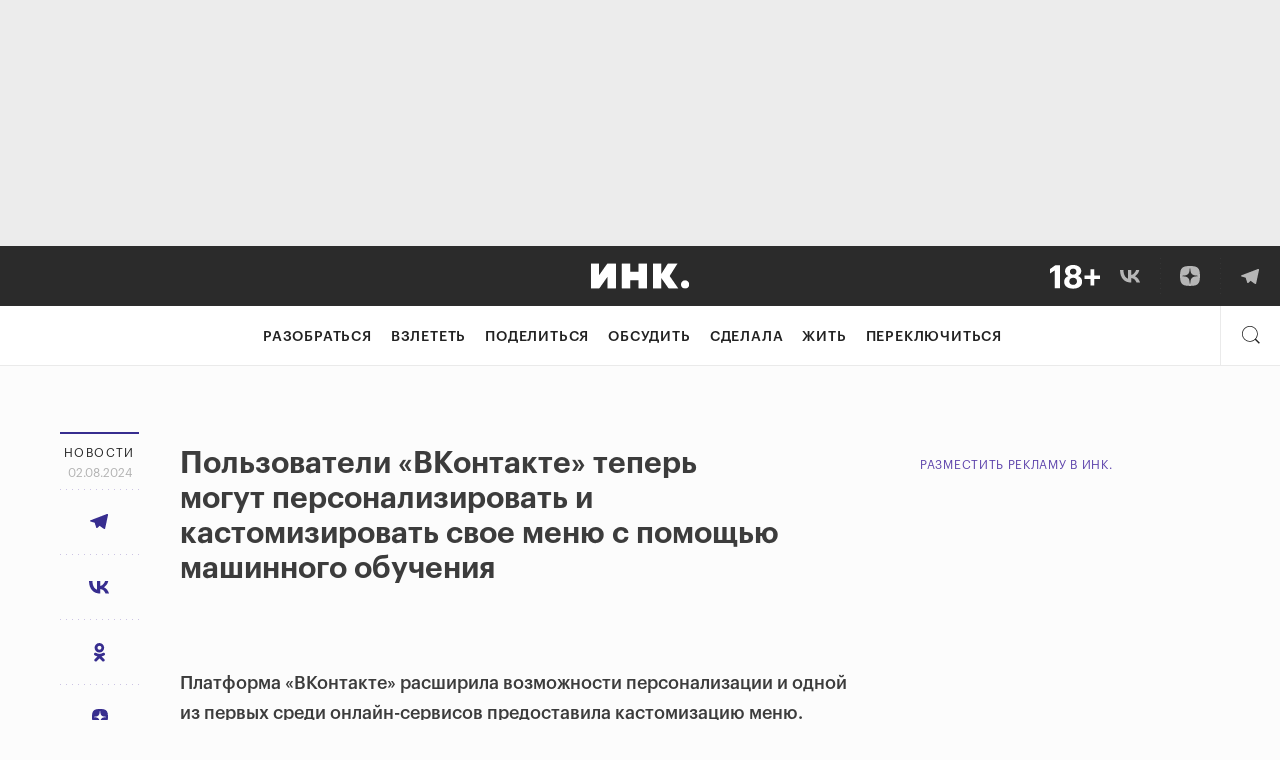

--- FILE ---
content_type: text/html; charset=UTF-8
request_url: https://incrussia.ru/news/polzovateli-vkontakte-teper-mogut-personalizirovat-i-kastomizirovat-svoe-menyu-s-pomoshhyu-mashinnogo-obucheniya/
body_size: 93334
content:
<!doctype html>
<html lang="ru-RU" prefix="og: http://ogp.me/ns#" class="no-js">

<head>
  
  
  
  <!-- ID = 290120 Type =  Link = https://incrussia.ru/news/polzovateli-vkontakte-teper-mogut-personalizirovat-i-kastomizirovat-svoe-menyu-s-pomoshhyu-mashinnogo-obucheniya/ -->
  <meta charset="UTF-8">
  <meta name="viewport" content="width=device-width,minimum-scale=1,initial-scale=1">
  <meta name="yandex-verification" content="7e495186b1030a09" />
  <meta name="ahrefs-site-verification" content="43b5ebdf27fb21f641a62e017548f3b41a928caa7526367bd5134e469d7d7df5">
  <meta name="robots" content="max-image-preview:large">
    <!-- BEFORE HEAD -->
  
<!-- This site is optimized with the Yoast SEO plugin v8.4 - https://yoast.com/wordpress/plugins/seo/ -->
<link rel="canonical" href="https://incrussia.ru/news/polzovateli-vkontakte-teper-mogut-personalizirovat-i-kastomizirovat-svoe-menyu-s-pomoshhyu-mashinnogo-obucheniya/" />
<!-- / Yoast SEO plugin. -->

<link rel='dns-prefetch' href='//ceditor.setka.io' />
<link rel='dns-prefetch' href='//s.w.org' />




<link rel="EditURI" type="application/rsd+xml" title="RSD" href="https://incrussia.ru/xmlrpc.php?rsd" />
<link rel="wlwmanifest" type="application/wlwmanifest+xml" href="https://incrussia.ru/wp-includes/wlwmanifest.xml" /> 
<meta name="generator" content="WordPress 4.9.28" />
<link rel='shortlink' href='https://incrussia.ru/?p=290120' />
<link rel="alternate" type="application/json+oembed" href="https://incrussia.ru/wp-json/oembed/1.0/embed?url=https%3A%2F%2Fincrussia.ru%2Fnews%2Fpolzovateli-vkontakte-teper-mogut-personalizirovat-i-kastomizirovat-svoe-menyu-s-pomoshhyu-mashinnogo-obucheniya%2F" />
<link rel="alternate" type="text/xml+oembed" href="https://incrussia.ru/wp-json/oembed/1.0/embed?url=https%3A%2F%2Fincrussia.ru%2Fnews%2Fpolzovateli-vkontakte-teper-mogut-personalizirovat-i-kastomizirovat-svoe-menyu-s-pomoshhyu-mashinnogo-obucheniya%2F&#038;format=xml" />
<!-- Stream WordPress user activity plugin v4.1.1 -->
            <script>
                window.__sounds = '[{"title":"\u041b\u0435\u0442\u043e \u0432 \u0421\u043a\u043e\u043b\u043a\u043e\u0432\u043e","src":"https:\/\/incrussia.ru\/wp-content\/uploads\/2021\/03\/SummerSkolkovo.m4a"},{"title":"\u041f\u043b\u044f\u0436 \u043d\u0430 \u0411\u0430\u043b\u0438","src":"https:\/\/incrussia.ru\/wp-content\/uploads\/2021\/03\/BaliBeach.mp3"},{"title":"\u041d\u043e\u0447\u044c \u0432 \u0421\u0430\u043d-\u0424\u0440\u0430\u043d\u0446\u0438\u0441\u043a\u043e","src":"https:\/\/incrussia.ru\/wp-content\/uploads\/2021\/03\/SanFranNight.m4a"},{"title":"\u0414\u043e\u0436\u0434\u044c \u0432 \u0421\u0438\u043d\u0433\u0430\u043f\u0443\u0440\u0435","src":"https:\/\/incrussia.ru\/wp-content\/uploads\/2021\/03\/SingaporeRain.m4a"},{"title":"\u041a\u043e\u0432\u043e\u0440\u043a\u0438\u043d\u0433","src":"https:\/\/incrussia.ru\/wp-content\/uploads\/2021\/03\/Coworking.m4a"},{"title":"Burning Man","src":"https:\/\/incrussia.ru\/wp-content\/uploads\/2021\/03\/BM-1.m4a"}]';
            </script>
            
<!-- BEGIN ExactMetrics v5.3.8 Universal Analytics - https://exactmetrics.com/ -->
<script type="text/lescript">
(function(i,s,o,g,r,a,m){i['GoogleAnalyticsObject']=r;i[r]=i[r]||function(){
	(i[r].q=i[r].q||[]).push(arguments)},i[r].l=1*new Date();a=s.createElement(o),
	m=s.getElementsByTagName(o)[0];a.async=1;a.src=g;m.parentNode.insertBefore(a,m)
})(window,document,'script','https://www.google-analytics.com/analytics.js','ga');
  ga('create', 'UA-87436808-1', 'auto', {'useAmpClientId': true});
  ga('send', 'pageview');
</script>
<!-- END ExactMetrics Universal Analytics -->

  <!-- AFTER HEAD -->
  <link rel="apple-touch-icon" sizes="180x180" type="image/png" href="https://storage.yandexcloud.net/incrussia-prod/wp-content/themes/inc/favicon/new/apple-touch-icon-180x180.png">
  <link rel="icon" type="image/png" sizes="32x32" type="image/png" href="https://storage.yandexcloud.net/incrussia-prod/wp-content/themes/inc/favicon/new/favicon-32x32.png">
  <link rel="icon" type="image/png" sizes="16x16" type="image/png" href="https://storage.yandexcloud.net/incrussia-prod/wp-content/themes/inc/favicon/new/favicon-16x16.png">
  <link rel="manifest" href="https://incrussia.ru/wp-content/themes/inc/favicon/new/manifest.webmanifest">
  <link rel="mask-icon" href="https://incrussia.ru/wp-content/themes/inc/favicon/new/icon.svg" color="#000000">
  <link rel="shortcut icon" href="https://incrussia.ru/wp-content/themes/inc/favicon/new/favicon.ico">
  <meta name="msapplication-TileColor" content="#da532c">
  <meta name="theme-color" content="#000000">
  <link rel="alternate" type="application/rss+xml" title="RSS Feed" href="http://incrussia.ru/rss/rss.php" />

      <script>
    ! function(a) {
      a.adQ = [], a.Ya = {
        adfoxCode: {
          createAdaptive: function() {
            a.adQ.push({
              t: 1,
              data: arguments
            })
          },
          create: function() {
            a.adQ.push({
              t: 2,
              data: arguments
            })
          },
          createScroll: function() {
            a.adQ.push({
              t: 3,
              data: arguments
            })
          }
        }
      }
    }(window);
  </script>
  <link rel="preload" href="/wp-content/themes/inc/fonts/Graphik/GraphikLC-Regular.woff" as="font" type="font/woff" crossorigin>
  <link rel="preload" href="/wp-content/themes/inc/fonts/Graphik/GraphikLC-Bold.woff" as="font" type="font/woff" crossorigin>
  <link rel="preload" href="/wp-content/themes/inc/fonts/Graphik/GraphikLC-Medium.woff" as="font" type="font/woff" crossorigin>
  <link rel="preload" href="/wp-content/themes/inc/fonts/Graphik/GraphikLC-Semibold.woff" as="font" type="font/woff" crossorigin>
  <link rel="preload" href="/wp-content/themes/inc/fonts/KazimirText/KazimirText-Regular.woff" as="font" type="font/woff" crossorigin>
      
    
    <script type="module" src="https://incrussia.ru/wp-content/themes/inc/assets/dist/es6/manifest.js?id=81454c726df170f2af58" defer></script>
    <script type="module" src="https://incrussia.ru/wp-content/themes/inc/assets/dist/es6/vendor.js?id=19398a1e07844efb3755" defer></script>
    <script type="module" src="https://incrussia.ru/wp-content/themes/inc/assets/dist/es6/app.js?id=8fbfc5767c7af4d1cdef" defer></script>
    <script>
    //safari 10 nomodule fix
    (function() {
      var d = document;
      var c = d.createElement('script');
      if (!('noModule' in c) && 'onbeforeload' in c) {
        var s = false;
        d.addEventListener('beforeload', function(e) {
          if (e.target === c) {
            s = true;
          } else if (!e.target.hasAttribute('nomodule') || !s) {
            return;
          }
          e.preventDefault();
        }, true);

        c.type = 'module';
        c.src = '.';
        d.head.appendChild(c);
        c.remove();
      }
    }());
  </script>
      <script nomodule src="https://incrussia.ru/wp-content/themes/inc/assets/dist/manifest.js?id=ddec663c9f7747edcf56" defer></script>
    <script nomodule src="https://incrussia.ru/wp-content/themes/inc/assets/dist/vendor.js?id=341af02647a27ad4998e" defer></script>
    <script nomodule src="https://incrussia.ru/wp-content/themes/inc/assets/dist/app.js?id=a4756eefcb7b917eec22" defer></script>
    <script src="https://incrussia.ru/wp-content/themes/inc/assets/dist/legacy.js?id=8f51b77d5746b5e93788" defer></script>
  <link rel="profile" href="https://gmpg.org/xfn/11">


  <!-- meta --><!-- 2https://incrussia.ru/wp-content/uploads/2025/10/zaglushka.jpg-->    <meta prefix="og: http://ogp.me/ns#" />
    <!-- title -->
    
        <!-- title end -->

    <meta property="og:type" content="article" />
    <!-- <link rel="amphtml" href="https://incrussia.ru/news/polzovateli-vkontakte-teper-mogut-personalizirovat-i-kastomizirovat-svoe-menyu-s-pomoshhyu-mashinnogo-obucheniya/amp/"> -->
    <meta property="site:name" content="Инк." />
    <meta property="og:site_name" content="Инк." />
                                    <meta property="og:url" content="https://incrussia.ru/news/polzovateli-vkontakte-teper-mogut-personalizirovat-i-kastomizirovat-svoe-menyu-s-pomoshhyu-mashinnogo-obucheniya/" />
                    <meta property="og:title" content="Новости" />
            <meta property="og:description" content="" />
            <meta name="twitter:title" content="Новости" />
            <meta name="twitter:description" content="" />

            <style media="all">img.wp-smiley,img.emoji{display:inline !important;border:none !important;box-shadow:none !important;height:1em !important;width:1em !important;margin:0 .07em !important;vertical-align:-.1em !important;background:0 0 !important;padding:0 !important}
:not(#stk):not(.stk) .stk-layout_6col_10590{--stk-limit:680px;--stk-m_r:0px;--stk-m_l:0px;--stk-gap:40px;--stk-cols:6}
@keyframes stk-hotspot-pulse{0%{opacity:.6;transform:translate(-50%,-50%) scale(.3)}14.2857142857%{opacity:0;transform:translate(-50%,-50%)}to{opacity:0}}@keyframes stk-popover--appear{0%{opacity:0;transform:translateY(10px)}to{opacity:1}}@keyframes stk-popover--appear-top{0%{opacity:0;transform:translateY(-10px)}to{opacity:1}}:not(#stk) .stk-post[data-reset-type=class] .stk-reset,:not(#stk) .stk-post[data-reset-type=class] .stk-reset:after,:not(#stk) .stk-post[data-reset-type=class] .stk-reset:before{animation:none;background:0 0;border:0;border-radius:0;bottom:auto;box-sizing:content-box;box-shadow:none;clear:none;clip:auto;color:inherit;columns:auto;content:normal;cursor:inherit;filter:none;float:none;font:inherit;height:auto;image-rendering:auto;left:auto;letter-spacing:normal;line-height:normal;list-style:none;margin:0;-webkit-mask:none;mask:none;max-height:none;max-width:none;min-height:0;mix-blend-mode:normal;opacity:1;outline:0;overflow:visible;padding:0;pointer-events:all;position:static;quotes:none;right:auto;table-layout:auto;text-align-last:auto;text-align:start;text-decoration:none;text-indent:0;text-overflow:clip;text-shadow:none;-webkit-text-size-adjust:none;-ms-text-size-adjust:none;text-size-adjust:none;text-transform:none;top:auto;transform-origin:50% 50% 0;transform:none;transition:none;vertical-align:baseline;visibility:visible;white-space:normal;word-break:normal;word-spacing:normal;word-wrap:break-word;z-index:auto}:not(#stk) .stk-post[data-reset-type=class] .stk-reset:after,:not(#stk) .stk-post[data-reset-type=class] .stk-reset:before,:not(#stk) .stk-post[data-reset-type=class] .stk-reset:not(img){width:auto}:not(#stk) .stk-post:not([data-reset-type]) .stk-description,:not(#stk) .stk-post:not([data-reset-type]) .stk-embed-figure,:not(#stk) .stk-post:not([data-reset-type]) .stk-image-figure,:not(#stk) .stk-post:not([data-reset-type]) h1,:not(#stk) .stk-post:not([data-reset-type]) h2,:not(#stk) .stk-post:not([data-reset-type]) h3,:not(#stk) .stk-post:not([data-reset-type]) h4,:not(#stk) .stk-post:not([data-reset-type]) h5,:not(#stk) .stk-post:not([data-reset-type]) h6,:not(#stk) .stk-post:not([data-reset-type]) hr,:not(#stk) .stk-post:not([data-reset-type]) p,:not(#stk) .stk-post:not([data-reset-type]) span{all:initial;font:inherit;color:inherit;vertical-align:baseline;margin-top:0;-webkit-font-smoothing:antialiased;-moz-osx-font-smoothing:grayscale}:not(#stk) .stk-post:not([data-reset-type]) .stk-description,:not(#stk) .stk-post:not([data-reset-type]) .stk-embed-figure,:not(#stk) .stk-post:not([data-reset-type]) .stk-image-figure,:not(#stk) .stk-post:not([data-reset-type]) h1,:not(#stk) .stk-post:not([data-reset-type]) h2,:not(#stk) .stk-post:not([data-reset-type]) h3,:not(#stk) .stk-post:not([data-reset-type]) h4,:not(#stk) .stk-post:not([data-reset-type]) h5,:not(#stk) .stk-post:not([data-reset-type]) h6,:not(#stk) .stk-post:not([data-reset-type]) hr,:not(#stk) .stk-post:not([data-reset-type]) p{display:block}:not(#stk) .stk-post.stk-post .stk-description,:not(#stk) .stk-post:not([data-reset-type]) h1,:not(#stk) .stk-post:not([data-reset-type]) h2,:not(#stk) .stk-post:not([data-reset-type]) h3,:not(#stk) .stk-post:not([data-reset-type]) h4,:not(#stk) .stk-post:not([data-reset-type]) h5,:not(#stk) .stk-post:not([data-reset-type]) h6,:not(#stk) .stk-post:not([data-reset-type]) p,:not(#stk) .stk-post[data-reset-type=class] .stk-reset:not([class*=__separator_]):not([class*=__symbol_]):not(a),:not(#stk) .stk-post[data-reset-type=class] .stk-reset[class*=stk-btn][class*=__stk-btn]{font-family:var(--stk-f_family),"stk";font-size:var(--stk-f_size);font-weight:var(--stk-f_weight);line-height:var(--stk-f_height);min-height:var(--stk-f_height);letter-spacing:var(--stk-f_spacing);text-transform:var(--stk-f_transform)}:not(#stk) .stk-post.stk-post .stk-description em,:not(#stk) .stk-post:not([data-reset-type]) h1 em,:not(#stk) .stk-post:not([data-reset-type]) h2 em,:not(#stk) .stk-post:not([data-reset-type]) h3 em,:not(#stk) .stk-post:not([data-reset-type]) h4 em,:not(#stk) .stk-post:not([data-reset-type]) h5 em,:not(#stk) .stk-post:not([data-reset-type]) h6 em,:not(#stk) .stk-post:not([data-reset-type]) p em,:not(#stk) .stk-post[data-reset-type=class] .stk-reset:not([class*=__separator_]):not([class*=__symbol_]):not(a) em.stk-reset,:not(#stk) .stk-post[data-reset-type=class] .stk-reset[class*=stk-btn][class*=__stk-btn] em.stk-reset{font-family:var(--stk-f--i_family),"stk";font-size:var(--stk-f--i_size);font-weight:var(--stk-f--i_weight);line-height:var(--stk-f_height);letter-spacing:var(--stk-f--i_spacing);text-transform:var(--stk-f--i_transform);min-height:var(--stk-f_height);font-style:var(--stk-f--i_style,italic)}:not(#stk) .stk-post.stk-post .stk-description strong,:not(#stk) .stk-post:not([data-reset-type]) h1 strong,:not(#stk) .stk-post:not([data-reset-type]) h2 strong,:not(#stk) .stk-post:not([data-reset-type]) h3 strong,:not(#stk) .stk-post:not([data-reset-type]) h4 strong,:not(#stk) .stk-post:not([data-reset-type]) h5 strong,:not(#stk) .stk-post:not([data-reset-type]) h6 strong,:not(#stk) .stk-post:not([data-reset-type]) p strong,:not(#stk) .stk-post[data-reset-type=class] .stk-reset:not([class*=__separator_]):not([class*=__symbol_]):not(a) strong.stk-reset,:not(#stk) .stk-post[data-reset-type=class] .stk-reset[class*=stk-btn][class*=__stk-btn] strong.stk-reset{font-family:var(--stk-f--b_family),"stk";font-size:var(--stk-f--b_size);font-weight:var(--stk-f--b_weight);line-height:var(--stk-f_height);letter-spacing:var(--stk-f--b_spacing);text-transform:var(--stk-f--b_transform);min-height:var(--stk-f_height)}:not(#stk) .stk-post.stk-post .stk-description span,:not(#stk) .stk-post:not([data-reset-type]) h1 span,:not(#stk) .stk-post:not([data-reset-type]) h2 span,:not(#stk) .stk-post:not([data-reset-type]) h3 span,:not(#stk) .stk-post:not([data-reset-type]) h4 span,:not(#stk) .stk-post:not([data-reset-type]) h5 span,:not(#stk) .stk-post:not([data-reset-type]) h6 span,:not(#stk) .stk-post:not([data-reset-type]) p span,:not(#stk) .stk-post[data-reset-type=class] .stk-reset:not([class*=__separator_]):not([class*=__symbol_]):not(a) span.stk-reset,:not(#stk) .stk-post[data-reset-type=class] .stk-reset[class*=stk-btn][class*=__stk-btn] span.stk-reset{font-family:inherit;font-size:inherit;font-weight:inherit;line-height:inherit;letter-spacing:inherit;text-transform:inherit;min-height:inherit;font-style:inherit}:not(#stk) .stk-post.stk-post{position:relative;line-height:1}@media (max-width:768px){:not(#stk) .stk-post.stk-post{-webkit-hyphens:auto;-ms-hyphens:auto;hyphens:auto}}:not(#stk) .stk-post.stk-post.stk-post:not([data-reset-type]) sup,:not(#stk) .stk-post.stk-post.stk-post[data-reset-type=class] sup.stk-reset{--stk-f_size:70%;font-family:inherit;font-weight:inherit;font-style:inherit;vertical-align:super}:not(#stk) .stk-post.stk-post.stk-post:not([data-reset-type]) sub,:not(#stk) .stk-post.stk-post.stk-post[data-reset-type=class] sub.stk-reset{--stk-f_size:70%;font-family:inherit;font-weight:inherit;font-style:inherit;vertical-align:sub}:not(#stk) .stk-post.stk-post.stk-post:not([data-reset-type]) del,:not(#stk) .stk-post.stk-post.stk-post[data-reset-type=class] del.stk-reset{text-decoration:line-through}:not(#stk) .stk-post.stk-post.stk-post:not([data-reset-type]) u,:not(#stk) .stk-post.stk-post.stk-post[data-reset-type=class] u.stk-reset{text-decoration:underline}:not(#stk) .stk-post.stk-post [class*=stk-btn]:not(w):not(.ce-element),:not(#stk) .stk-post.stk-post.stk-post:not([data-reset-type]) a,:not(#stk) .stk-post.stk-post.stk-post[data-reset-type=class] a.stk-reset,:not(#stk) .stk-post.stk-post.stk-post[data-reset-type=class] a.stk-reset .stk-reset{cursor:pointer}:not(#stk) .stk-post.stk-post.stk-post:not([data-reset-type]) a:not(.stk-container-link):not([class*=stk-btn]),:not(#stk) .stk-post.stk-post.stk-post[data-reset-type=class] a.stk-reset:not(.stk-container-link):not([class*=stk-btn]){line-height:inherit}:not(#stk) .stk-post.stk-post.stk-post .ce-element--type-comment-thread,:not(#stk) .stk-post.stk-post.stk-post .stk-comment,:not(#stk) .stk-post.stk-post.stk-post .stk-embed-figure,:not(#stk) .stk-post.stk-post.stk-post .stk-gallery,:not(#stk) .stk-post.stk-post.stk-post .stk-grid,:not(#stk) .stk-post.stk-post.stk-post .stk-image-figure,:not(#stk) .stk-post:not([data-reset-type]) h1,:not(#stk) .stk-post:not([data-reset-type]) h2,:not(#stk) .stk-post:not([data-reset-type]) h3,:not(#stk) .stk-post:not([data-reset-type]) h4,:not(#stk) .stk-post:not([data-reset-type]) h5,:not(#stk) .stk-post:not([data-reset-type]) h6,:not(#stk) .stk-post:not([data-reset-type]) hr,:not(#stk) .stk-post:not([data-reset-type]) li,:not(#stk) .stk-post:not([data-reset-type]) ol,:not(#stk) .stk-post:not([data-reset-type]) p,:not(#stk) .stk-post:not([data-reset-type]) ul,:not(#stk) .stk-post[data-reset-type=class] .stk-reset:not(w){margin-bottom:var(--theme-bottom-indent)}:not(#stk) .stk-post[data-reset-type=class] .stk-code.stk-reset:not(.stk),:not(#stk) .stk-post[data-reset-type=class] .stk-description.stk-reset:not(.stk),:not(#stk) .stk-post[data-reset-type=class] a.stk-reset:not([class*=stk-btn]):not(.stk-container-link):not(.stk),:not(#stk) .stk-post[data-reset-type=class] em.stk-reset:not(.stk),:not(#stk) .stk-post[data-reset-type=class] img.stk-reset:not(.stk),:not(#stk) .stk-post[data-reset-type=class] span.stk-reset:not(.stk),:not(#stk) .stk-post[data-reset-type=class] strong.stk-reset:not(.stk),:not(#stk) .stk-post[data-reset-type=class] tbody.stk-reset:not(.stk),:not(#stk) .stk-post[data-reset-type=class] td.stk-reset:not(.stk){margin-bottom:0}:not(#stk) .stk-post.stk-post .stk-image-figure{position:relative;display:grid;grid-template-rows:auto auto;grid-template-columns:1fr;max-width:100%;line-height:0;--stk-hotspot-color:#d0021b}:not(#stk) .stk-post.stk-post .stk-image-figure>:first-child{grid-column:1;grid-row:1}:not(#stk) .stk-post.stk-post .stk-image-figure .stk-mask{overflow:hidden}:not(#stk) .stk-post.stk-post .stk-image-figure .stk-mask img{max-width:100%;height:auto;vertical-align:top}:not(#stk) .stk-post.stk-post .stk-image-figure .stk-description{grid-column:1;grid-row:2;width:100%}.stk-hotspots{position:absolute;top:0;right:0;bottom:0;left:0;max-width:var(--stk-image-width,100%);border:16px solid transparent;box-sizing:border-box;pointer-events:none}@supports (display:grid){.stk-hotspots{position:relative;grid-row:1;grid-column:1}}.stk-hotspot{position:absolute;width:22px;height:22px;cursor:pointer;pointer-events:all;transform:translate(-50%,-50%) rotate(var(--deg,0))}.stk-hotspot:after,.stk-hotspot:before{content:'';position:absolute;top:50%;left:50%;border-radius:var(--radius);background:var(--stk-hotspot-color)}.stk-hotspot:before{opacity:0;pointer-events:none;width:60px;height:60px}.stk-hotspot:after{width:16px;height:16px;border:3px solid #fff;transform:translate(-50%,-50%);box-shadow:var(--x,0px) 1px 5px rgba(0,0,0,.05),var(--x,0px) 1px 0 rgba(0,0,0,.05)}.stk-hotspot:nth-child(n+11):before{animation:none}@media (max-width:768px){.stk-hotspot{width:40px;height:40px}.stk-hotspot:after{width:10px;height:10px}}.stk-hotspot--shape_circle{--radius:50%}.stk-hotspot--shape_rsquare{--radius:33%}.stk-hotspot--shape_rhombus{--deg:45deg;--x:1px;background-clip:content-box}.stk-hotspot--anim_pulse:before{animation-duration:2.8s;animation-iteration-count:infinite;animation-name:stk-hotspot-pulse}.stk-hotspot--anim_pulse:nth-child(2):before{animation-delay:.28s}.stk-hotspot--anim_pulse:nth-child(3):before{animation-delay:.56s}.stk-hotspot--anim_pulse:nth-child(4):before{animation-delay:.84s}.stk-hotspot--anim_pulse:nth-child(5):before{animation-delay:1.12s}.stk-hotspot--anim_pulse:nth-child(6):before{animation-delay:1.4s}.stk-hotspot--anim_pulse:nth-child(7):before{animation-delay:1.68s}.stk-hotspot--anim_pulse:nth-child(8):before{animation-delay:1.96s}.stk-hotspot--anim_pulse:nth-child(9):before{animation-delay:2.24s}.stk-hotspot--anim_pulse:nth-child(10):before{animation-delay:2.52s}:not(#stk) .stk-post:not([data-reset-type]) a,:not(#stk) .stk-post[data-reset-type=class] [data-stk-footnote-link],:not(#stk) .stk-post[data-reset-type=class] a.stk-reset{color:#372d8f}:not(#stk) .stk-post:not([data-reset-type]) a:visited,:not(#stk) .stk-post[data-reset-type=class] [data-stk-footnote-link]:visited,:not(#stk) .stk-post[data-reset-type=class] a.stk-reset:visited{color:var(--stk-c--visited)}:not(#stk) .stk-post:not([data-reset-type]) a:hover,:not(#stk) .stk-post[data-reset-type=class] [data-stk-footnote-link]:hover,:not(#stk) .stk-post[data-reset-type=class] a.stk-reset:hover{color:#6b5fd3}:not(#stk) .stk-post.stk-post [data-col-width="1"]{--stk-cols:1;flex-basis:100%}:not(#stk) .stk-post.stk-post [data-col-width="2"]{--stk-cols:2;flex-basis:200%}:not(#stk) .stk-post.stk-post [data-col-width="3"]{--stk-cols:3;flex-basis:300%}:not(#stk) .stk-post.stk-post [data-col-width="4"]{--stk-cols:4;flex-basis:400%}:not(#stk) .stk-post.stk-post [data-col-width="5"]{--stk-cols:5;flex-basis:500%}:not(#stk) .stk-post.stk-post [data-col-width="6"]{--stk-cols:6;flex-basis:600%}:not(#stk) .stk-post.stk-post [data-col-width="7"]{--stk-cols:7;flex-basis:700%}:not(#stk) .stk-post.stk-post [data-col-width="8"]{--stk-cols:8;flex-basis:800%}:not(#stk) .stk-post.stk-post [data-col-width="9"]{--stk-cols:9;flex-basis:900%}:not(#stk) .stk-post.stk-post [data-col-width="10"]{--stk-cols:10;flex-basis:1000%}:not(#stk) .stk-post.stk-post [data-col-width="11"]{--stk-cols:11;flex-basis:1100%}:not(#stk) .stk-post.stk-post [data-col-width="12"]{--stk-cols:12;flex-basis:1200%}:not(#stk) .stk-post.stk-post [data-col-width="13"]{--stk-cols:13;flex-basis:1300%}:not(#stk) .stk-post.stk-post [data-col-width="14"]{--stk-cols:14;flex-basis:1400%}:not(#stk) .stk-post.stk-post [data-col-width="15"]{--stk-cols:15;flex-basis:1500%}:not(#stk) .stk-post.stk-post [data-col-width="16"]{--stk-cols:16;flex-basis:1600%}:not(#stk) .stk-post.stk-post{margin-right:auto;margin-left:auto;max-width:800px;padding-right:20px;padding-left:20px}:not(#stk) .stk-post.stk-post>.stk-layout__overhangs_right{margin-right:-20px;padding-right:20px}:not(#stk) .stk-post.stk-post>.stk-layout__overhangs_left{margin-left:-20px;padding-left:20px}:not(#stk) .stk-post.stk-post>.stk-layout__overhangs_both{margin-right:-20px;margin-left:-20px;padding-right:20px;padding-left:20px}@supports (--a:red){:not(#stk) .stk-post.stk-post{max-width:var(--stk-limit);padding-right:var(--stk-m_r);padding-left:var(--stk-m_l)}:not(#stk) .stk-post.stk-post>.stk-layout__overhangs_right{margin-right:calc(var(--stk-m_r)*-1);padding-right:var(--stk-m_r)}:not(#stk) .stk-post.stk-post>.stk-layout__overhangs_both,:not(#stk) .stk-post.stk-post>.stk-layout__overhangs_left{margin-left:calc(var(--stk-m_l)*-1);padding-left:var(--stk-m_l)}:not(#stk) .stk-post.stk-post>.stk-layout__overhangs_both{margin-right:calc(var(--stk-m_r)*-1);padding-right:var(--stk-m_r)}}:not(#stk) .stk-post.stk-post .stk-grid{display:flex}:not(#stk) .stk-post.stk-post .stk-grid-col{margin-left:20px}:not(#stk) .stk-post.stk-post .stk-grid-col:first-child{margin-left:0}@supports (--a:red){:not(#stk) .stk-post.stk-post .stk-grid-col{flex-basis:calc(100%*var(--stk-cols) + var(--stk-gap)*(var(--stk-cols) - 1));margin-left:var(--stk-gap)}:not(#stk) .stk-post.stk-post .stk-grid-col:first-child{margin-left:0}}:not(#stk) .stk-post.stk-post .stk-grid-col>*{flex:0 0 auto}:not(#stk) .stk-post.stk-post .stk-grid-col>:last-child,:not(#stk) .stk-post.stk-post ol.stk-reset li.stk-reset:last-child,:not(#stk) .stk-post.stk-post ul.stk-reset li.stk-reset:last-child{margin-bottom:0}@media (max-width:768px){:not(#stk) .stk-post.stk-post{padding:0 10px;--stk-m_r:10px;--stk-m_l:10px}:not(#stk) .stk-post.stk-post .stk-grid{flex-direction:column}:not(#stk) .stk-post.stk-post .stk-grid-col{margin-bottom:20px;margin-left:0}:not(#stk) .stk-post.stk-post .stk-grid:not([class*=__layout_]) .stk-grid-col,:not(#stk) .stk-post.stk-post .stk-grid__layout_reverse>.stk-grid-col{flex-basis:auto}:not(#stk) .stk-post.stk-post .stk-grid-col_last{margin-bottom:0}:not(#stk) .stk-post.stk-post .stk-grid-col_empty{display:none}:not(#stk) .stk-post.stk-post .stk-grid__layout_reverse{flex-direction:column-reverse}:not(#stk) .stk-post.stk-post .stk-grid.stk-grid__layout_matrix{flex-direction:row;flex-wrap:wrap;justify-content:space-between}:not(#stk) .stk-post.stk-post .stk-grid.stk-grid__layout_matrix>.stk-grid-col{flex-basis:calc(50% - 10px);flex-basis:calc(50% - calc(var(--stk-gap)/2))}:not(#stk) .stk-post.stk-post .stk-grid.stk-grid__layout_matrix>.stk-grid-col_last-odd{margin-bottom:0}:not(#stk) .stk-post.stk-post .stk-grid__layout_columns{flex-direction:row}:not(#stk) .stk-post.stk-post .stk-grid__layout_columns>.stk-grid-col{margin-bottom:0;margin-left:20px;margin-left:var(--stk-gap)}:not(#stk) .stk-post.stk-post .stk-grid__layout_columns>.stk-grid-col:first-child{margin-left:0}}@supports (display:grid){:not(#stk) .stk-post.stk-post{display:grid;grid-auto-rows:-webkit-max-content;grid-auto-rows:max-content;grid-template-columns:1fr minmax(0,var(--stk-limit,100%)) 1fr;max-width:none;padding:0 var(--stk-m_r) 0 var(--stk-m_l);--stk-ov_m_l:var(--stk-m_l);--stk-ov_m_r:var(--stk-m_r)}:not(#stk) .stk-post.stk-post.stk-post>*{grid-column:2;min-width:0;max-width:none}:not(#stk) .stk-post.stk-post .stk-grid{display:grid;grid-template-columns:repeat(var(--stk-cols),minmax(0,calc((var(--stk-limit) - ((var(--stk-cols) - 1)*var(--stk-gap)))/var(--stk-cols))));grid-gap:0 var(--stk-gap)}:not(#stk) .stk-post.stk-post .stk-grid .stk-grid{grid-template-columns:repeat(var(--stk-cols),minmax(0,1fr))}:not(#stk) .stk-post.stk-post .stk-grid-col{display:flex;flex-direction:column;grid-column:span var(--stk-cols);min-width:0;margin:0;box-sizing:border-box}:not(#stk) .stk-post.stk-post .stk-grid-col>:last-child:not(#_){margin-bottom:0}:not(#stk) .stk-post.stk-post [class*=overhangs]{grid-column-start:1;grid-column-end:-1;justify-content:center;max-width:none;padding-right:var(--stk-ov_m_r);padding-left:var(--stk-ov_m_l)}:not(#stk) .stk-post.stk-post [class*=overhangs]>.stk-mask>img.stk-reset{width:100%}:not(#stk) .stk-post.stk-post [class*=overhangs],:not(#stk) .stk-post.stk-post [class*=overhangs]>.stk-code,:not(#stk) .stk-post.stk-post [class*=overhangs]>.stk-mask{margin-right:calc(var(--stk-ov_m_r)*-1);margin-left:calc(var(--stk-ov_m_l)*-1)}:not(#stk) .stk-post.stk-post [class*=overhangs] .stk-description{margin-right:auto;margin-left:auto}:not(#stk) .stk-post.stk-post .stk-layout__overhangs_left{grid-column:1/span 2;justify-content:end;margin-right:0;padding-right:0}:not(#stk) .stk-post.stk-post .stk-layout__overhangs_left .stk-description,:not(#stk) .stk-post.stk-post .stk-layout__overhangs_left>.stk-code,:not(#stk) .stk-post.stk-post .stk-layout__overhangs_left>.stk-mask{margin-right:0}:not(#stk) .stk-post.stk-post .stk-layout__overhangs_right{grid-column:2/span 2;justify-content:start;margin-left:0;padding-left:0}:not(#stk) .stk-post.stk-post .stk-layout__overhangs_right .stk-description,:not(#stk) .stk-post.stk-post .stk-layout__overhangs_right>.stk-code,:not(#stk) .stk-post.stk-post .stk-layout__overhangs_right>.stk-mask{margin-left:0}:not(#stk) .stk-post.stk-post .stk-grid [class*=overhangs]{--stk-ov_m_l:calc(var(--stk-gap)/2);--stk-ov_m_r:calc(var(--stk-gap)/2)}:not(#stk) .stk-post.stk-post .stk-grid-col:first-child>.stk-grid>.stk-grid-col:first-child>[class*=overhangs],:not(#stk) .stk-post.stk-post>.stk-grid>.stk-grid-col:first-child>[class*=overhangs]{--stk-ov_m_l:var(--stk-m_l)}:not(#stk) .stk-post.stk-post .stk-grid-col:last-child>.stk-grid>.stk-grid-col:last-child>[class*=overhangs],:not(#stk) .stk-post.stk-post>.stk-grid>.stk-grid-col:last-child>[class*=overhangs]{--stk-ov_m_r:var(--stk-m_r)}@media (max-width:768px){:not(#stk) .stk-post.stk-post.stk-post{--stk-m_r:10px;--stk-m_l:10px;--stk-cols:1}:not(#stk) .stk-post.stk-post .stk-grid{grid-gap:20px;grid-template-columns:repeat(var(--stk-cols),minmax(0,1fr))}:not(#stk) .stk-post.stk-post .stk-grid .stk-grid{--stk-cols:1}:not(#stk) .stk-post.stk-post .stk-grid-col{grid-column:span 1;margin-bottom:0}:not(#stk) .stk-post.stk-post .stk-grid-col_empty{display:none}:not(#stk) .stk-post.stk-post [class*=overhangs]{justify-content:stretch}:not(#stk) .stk-post.stk-post .stk-grid:not(.stk-grid__layout_columns) [class*=overhangs]{--stk-ov_m_l:var(--stk-m_l);--stk-ov_m_r:var(--stk-m_r)}:not(#stk) .stk-post.stk-post .stk-grid__layout_reverse{display:flex;flex-direction:column-reverse;gap:0}:not(#stk) .stk-post.stk-post .stk-grid__layout_reverse>.stk-grid-col{flex-basis:auto;margin-bottom:20px}:not(#stk) .stk-post.stk-post .stk-grid__layout_reverse>.stk-grid-col_last{margin-bottom:0}:not(#stk) .stk-post.stk-post .stk-grid.stk-grid__layout_matrix{--stk-cols:2;grid-gap:20px var(--stk-gap)}:not(#stk) .stk-post.stk-post .stk-grid__layout_columns{grid-gap:0 var(--stk-gap);grid-auto-columns:1fr}:not(#stk) .stk-post.stk-post .stk-grid__layout_columns>.stk-grid-col{grid-row:1;grid-column:span var(--stk-cols);margin:0}}}:not(#stk) .stk-post.stk-post .stk-description{max-width:var(--stk-limit);margin-top:10px;margin-bottom:0;-webkit-font-smoothing:antialiased}:not(#stk) .stk-post.stk-post .stk-description:empty{display:none}:not(#stk) .stk-post.stk-post .stk-gallery{position:relative}:not(#stk) .stk-post.stk-post .stk-gallery_arrow{position:relative;display:flex;justify-content:center;align-items:center;width:30px;height:30px;color:#989898;background-color:#ededed;border-radius:50%;box-shadow:0 0 0 1px rgba(0,0,0,.1);cursor:pointer}:not(#stk) .stk-post.stk-post .stk-gallery_arrow span{content:'';width:25%;height:25%;margin:0;color:inherit;border:2px currentcolor;border-style:solid solid none none;border-radius:0 2px 0 0;box-sizing:content-box}:not(#stk) .stk-post.stk-post .stk-gallery_arrow:focus,:not(#stk) .stk-post.stk-post .stk-gallery_arrow:hover{color:#242424}:not(#stk) .stk-post.stk-post .stk-gallery_arrow__prev span{transform:translateX(10%) rotate(-135deg)}:not(#stk) .stk-post.stk-post .stk-gallery_arrow__next span{transform:translateX(-10%) rotate(45deg)}:not(#stk) .stk-post.stk-post .stk-gallery_slides{position:relative;z-index:1;overflow:hidden;transition:height .5s}:not(#stk) .stk-post.stk-post .stk-gallery_slides .stk-image-figure{position:absolute;top:0;right:0;left:0;opacity:0;transition:opacity .5s}:not(#stk) .stk-post.stk-post .stk-gallery_slides .stk-image-figure.stk-gallery_slide__active{z-index:50;opacity:1}:not(#stk) .stk-post.stk-post .stk-gallery_counter__divider:before{content:"/"}:not(#stk) .stk-post.stk-post .stk-gallery_dots{flex-grow:1;display:flex;justify-content:center}:not(#stk) .stk-post.stk-post .stk-gallery_dots .stk-gallery_dot{width:10px;height:10px;background-color:rgba(var(--stk-c--rgb),.4);background-clip:content-box;border:5px solid transparent;border-radius:50%;transition:background .3s;cursor:pointer}:not(#stk) .stk-post.stk-post .stk-gallery_dots .stk-gallery_dot:hover,:not(#stk) .stk-post.stk-post .stk-gallery_dots .stk-gallery_dot__active{background-color:var(--stk-c--hover)}:not(#stk) .stk-post.stk-post .stk-gallery_dots .stk-gallery_dot__active{pointer-events:none}:not(#stk) .stk-post.stk-post .stk-gallery.stk-gallery_init{display:flex;flex-wrap:wrap;align-items:center;margin-top:-10px;margin-left:-10px}:not(#stk) .stk-post.stk-post .stk-gallery.stk-gallery_init>*{margin-top:10px;margin-left:10px}:not(#stk) .stk-post.stk-post .stk-gallery.stk-gallery_init .stk-gallery_arrow__prev{order:10}:not(#stk) .stk-post.stk-post .stk-gallery.stk-gallery_init .stk-gallery_counter{display:none;order:15}:not(#stk) .stk-post.stk-post .stk-gallery.stk-gallery_init .stk-gallery_arrow__next{order:20}:not(#stk) .stk-post.stk-post .stk-gallery.stk-gallery_init .stk-gallery_slides{order:30;flex-grow:1;flex-basis:100%}:not(#stk) .stk-post.stk-post .stk-gallery.stk-gallery_init .stk-gallery_dots{display:none;order:40}:not(#stk) .stk-post.stk-post .stk-gallery.stk-gallery_init .stk-image-figure{margin:0}:not(#stk) .stk-post.stk-post [class*=__separator_]{position:relative;display:flex;align-items:center;justify-content:center;min-height:20px;font-size:0;line-height:0;background:0 0;border:0}:not(#stk) .stk-post.stk-post [class*=__separator_]:before{content:'';width:100%;border-top:1px solid}:not(#stk) .stk-post.stk-post [class*=__separator_top]{align-items:flex-start}:not(#stk) .stk-post.stk-post [class*=__separator_bottom]{align-items:flex-end}:not(#stk) .stk-post.stk-post .stk-grid [class*=__separator_]{margin-right:0;margin-left:0}:not(#stk) .stk-post.stk-post [class*=__symbol_]{display:inline-block}:not(#stk) .stk-post.stk-post .stk-icon{width:auto;height:1em;margin-top:-.2em;vertical-align:middle}:not(#stk) .stk-post.stk-post .stk-element_no-text .stk-icon{max-width:100%;height:auto;margin-top:0}:not(#stk) .stk-post.stk-post [class*=stk-btn]:not(w){align-self:flex-start;justify-self:start;display:inline-block;padding:.5em 1em;color:var(--stk-btn_t-color);background-color:var(--stk-btn_bg-color);border-width:0;border-width:var(--stk-btn_b-width,0);border-style:solid;border-color:var(--stk-btn_b-color);border-radius:var(--stk-btn_b-radius,0)}:not(#stk) .stk-post.stk-post [class*=stk-btn]:not(w):active,:not(#stk) .stk-post.stk-post [class*=stk-btn]:not(w):hover,:not(#stk) .stk-post.stk-post [class*=stk-btn]:not(w):link,:not(#stk) .stk-post.stk-post [class*=stk-btn]:not(w):visited{color:var(--stk-btn_t-color)}:not(#stk) .stk-post.stk-post [class*=stk-btn]:not(w) .stk-reset{cursor:inherit}:not(#stk) .stk-post.stk-post [data-stk-footnote-link]:not(.stk-hotspot){cursor:pointer}@media (min-width:769px){:not(#stk) .stk-post.stk-post [data-stk-footnote-link]:not(.stk-hotspot){background:linear-gradient(to right,currentColor .15em,transparent .15em) 0 calc(50% + .47em)/.3em .07em repeat-x}}@media (max-width:768px){:not(#stk) .stk-post.stk-post [data-stk-footnote-link]:not(.stk-hotspot){text-decoration:underline;-webkit-text-decoration-style:dashed;text-decoration-style:dashed}}:not(#stk) .stk-post.stk-post [data-stk-footnote-link]:not(.stk-hotspot):hover{align-self:baseline}@media (min-width:769px){:not(#stk) .stk-post.stk-post .stk-footnote{display:block;position:absolute;z-index:99999;padding-top:5px;transform:translateX(-50%)}:not(#stk) .stk-post.stk-post .stk-footnote:not(.stk){grid-column:1/-1}:not(#stk) .stk-post.stk-post .stk-footnote--hide,:not(#stk) .stk-post.stk-post .stk-footnote__close{display:none}:not(#stk) .stk-post.stk-post .stk-footnote__body{display:flex;flex-direction:column;width:300px;padding:10px;padding:10px var(--stk-ov_m_r) 10px var(--stk-ov_m_l);background:#fff;border-radius:8px;box-shadow:0 0 0 1px rgba(0,0,0,.03),0 15px 35px -5px rgba(0,0,0,.25);box-sizing:border-box;overflow-y:auto;animation:stk-popover--appear forwards .3s}:not(#stk) .stk-post.stk-post .stk-footnote__body:not(.stk),:not(#stk) .stk-post.stk-post .stk-footnote__body:not(.stk) [class*=overhangs]{--stk-ov_m_r:12px;--stk-ov_m_l:12px}:not(#stk) .stk-post.stk-post .stk-footnote__body:not(.stk)>:last-child{margin-bottom:0}:not(#stk) .stk-post.stk-post .stk-footnote__body>*{flex:0 0 auto}:not(#stk) .stk-post.stk-post .stk-footnote--appear-top .stk-footnote__body{animation-name:stk-popover--appear-top}}@media (max-width:768px){:not(#stk) .stk-post.stk-post .stk-footnote{display:grid;position:fixed;top:0;right:0;bottom:0;left:0;z-index:999999;grid-template:1fr auto/1fr minmax(auto,400px) 1fr;height:100%;padding:0 18px;background:rgba(0,0,0,.4);animation:stk-popover_m--appear forwards .15s}:not(#stk) .stk-post.stk-post .stk-footnote--hide{display:none}:not(#stk) .stk-post.stk-post .stk-footnote__close{grid-column:2;align-self:end;justify-self:end;width:16px;height:16px;margin:14px;background:url(data:image/svg+xml;utf8,%3Csvg%20width%3D%2216%22%20height%3D%2216%22%20viewBox%3D%220%200%2016%2016%22%20xmlns%3D%22http%3A%2F%2Fwww.w3.org%2F2000%2Fsvg%22%3E%0A%20%20%3Cg%20stroke%3D%22%23FFF%22%20fill%3D%22none%22%20fill-rule%3D%22evenodd%22%20stroke-linecap%3D%22square%22%3E%0A%20%20%20%20%3Cpath%20d%3D%22M15.424.575L.575%2015.425M.575.576l14.85%2014.849%22%2F%3E%0A%20%20%3C%2Fg%3E%0A%3C%2Fsvg%3E) 0/cover no-repeat;cursor:pointer;opacity:0;animation:stk-popover_m__close--appear forwards .3s .6s}:not(#stk) .stk-post.stk-post .stk-footnote__body{grid-column:2;display:flex;flex-direction:column;max-height:60vh;padding:13px var(--stk-ov_m_r) 57px var(--stk-ov_m_l);background:#fff;border-radius:16px 16px 0 0;box-shadow:0 1px 5px 1px rgba(0,0,0,.05),0 12px 45px rgba(56,64,81,.5);box-sizing:border-box;overflow-y:auto;animation:stk-popover--appear forwards .3s .15s;opacity:0}:not(#stk) .stk-post.stk-post .stk-footnote__body:not(.stk),:not(#stk) .stk-post.stk-post .stk-footnote__body:not(.stk) [class*=overhangs]{--stk-ov_m_r:12px;--stk-ov_m_l:12px}:not(#stk) .stk-post.stk-post .stk-footnote__body:not(.stk)>:last-child{margin-bottom:0}:not(#stk) .stk-post.stk-post .stk-footnote__body>*{flex:0 0 auto}@keyframes stk-popover_m--appear{0%{opacity:0}}@keyframes stk-popover_m__close--appear{to{opacity:1}}}:not(#stk) .stk-post.stk-post .stk-code{position:relative;display:block}:not(#stk) .stk-post.stk-post .stk-code_keep-ratio .stk-code iframe{position:absolute;top:0;left:0;min-width:100%;width:0;max-width:100%;min-height:100%;height:0;max-height:100%}:not(#stk) .stk-post.stk-post .stk-code_keep-ratio .stk-code:not([style*=padding-top]){padding-top:56.25%}:not(#stk) .stk-post.stk-post .stk-code_keep-ratio .stk-code[style*=stk-embed-height-ratio]{display:flex;align-items:stretch;padding-top:0}:not(#stk) .stk-post.stk-post .stk-code_keep-ratio .stk-code[style*=stk-embed-height-ratio]:before{content:'';padding-top:var(--stk-embed-height-ratio,56.25%)}:not(#stk) .stk-post.stk-post .stk-code_keep-ratio .stk-code[style*=stk-embed-height-ratio]>:not(:empty){flex:100% 0 0;max-width:100%}:not(#stk) .stk-post.stk-post .stk-code_keep-ratio .stk-code[style*=stk-embed-height-ratio]>iframe{position:absolute;top:0;left:0}:not(#stk) .stk-post.stk-post table[class*=stk-table--]{width:100%;table-layout:fixed;border-collapse:collapse}:not(#stk) .stk-post.stk-post table[class*=stk-table--] th.stk-reset.stk-table-cell{font-weight:var(--stk-f--b_weight);font-size:var(--stk-f--b_size);font-family:var(--stk-f--b_family),"stk";text-transform:var(--stk-f--b_transform);letter-spacing:var(--stk-f--b_spacing)}:not(#stk) .stk-post.stk-post .stk-table-cell{position:relative;min-width:2em;height:var(--stk-f_height);padding:calc(var(--stk-f_height)/2)}:not(#stk) .stk-post.stk-post .stk-table-cell:after{content:'';position:absolute;top:0;right:0;bottom:0;left:0;background-color:rgba(var(--stk-c--rgb,currentcolor),var(--stk-t_bg-alpha,0));border-width:0;border-style:solid;border-color:rgba(var(--stk-c--rgb),var(--stk-t_hor-alpha,0)) rgba(var(--stk-c--rgb),var(--stk-t_ver-alpha,0));pointer-events:none}:not(#stk) .stk-post.stk-post .stk-table--bordered_h{--stk-t_hor-alpha:.2}:not(#stk) .stk-post.stk-post .stk-table--bordered_h .stk-table-cell:after{border-top-width:1px}:not(#stk) .stk-post.stk-post .stk-table--bordered_h tr.stk-reset:first-child .stk-table-cell:after,:not(#stk) .stk-post.stk-post .stk-table--bordered_hv tr.stk-reset:first-child .stk-table-cell:after{border-top-width:2px}:not(#stk) .stk-post.stk-post .stk-table--bordered_h th.stk-reset:after,:not(#stk) .stk-post.stk-post .stk-table--bordered_hv th.stk-reset:after,:not(#stk) .stk-post.stk-post .stk-table--zebra th.stk-reset:after{border-top:none}:not(#stk) .stk-post.stk-post .stk-table--bordered_hv{--stk-t_hor-alpha:.2;--stk-t_ver-alpha:.05}:not(#stk) .stk-post.stk-post .stk-table--bordered_hv .stk-table-cell:after{border-top-width:1px;border-left-width:1px}:not(#stk) .stk-post.stk-post .stk-table--bordered_hv .stk-table-cell:first-child:after{border-left-width:0}:not(#stk) .stk-post.stk-post .stk-table--zebra{--stk-t_hor-alpha:.2;--stk-t_bg-alpha:.05}:not(#stk) .stk-post.stk-post .stk-table--zebra tr.stk-reset:nth-child(odd) .stk-table-cell:after{--stk-t_bg-alpha:0}:not(#stk) .stk-post.stk-post .stk-table--zebra tr.stk-reset:first-child .stk-table-cell:after{border-top-width:2px}@media (max-width:768px){:not(#stk) .stk-post.stk-post .stk-table-wrap{max-width:100%;overflow-x:auto}:not(#stk) .stk-post.stk-post table[class*=stk-table--],:not(#stk) .stk-post.stk-post table[class*=stk-table--]:not([data-responsive-type=scroll]) .stk-table-cell{height:auto}:not(#stk) .stk-post.stk-post table[class*=stk-table--]:not([data-responsive-type=scroll]){width:100%;display:flex;flex-direction:column}:not(#stk) .stk-post.stk-post table[class*=stk-table--]:not([data-responsive-type=scroll]) colgroup,:not(#stk) .stk-post.stk-post table[class*=stk-table--]:not([data-responsive-type=scroll]) thead.stk-reset{display:none}:not(#stk) .stk-post.stk-post table[class*=stk-table--]:not([data-responsive-type=scroll]) tbody.stk-reset,:not(#stk) .stk-post.stk-post table[class*=stk-table--]:not([data-responsive-type=scroll]) tr.stk-reset{display:flex;flex-direction:column}:not(#stk) .stk-post.stk-post table[class*=stk-table--]:not([data-responsive-type=scroll]) tr.stk-reset:last-child{margin-bottom:0}:not(#stk) .stk-post.stk-post table[class*=stk-table--]:not([data-responsive-type=scroll]) .stk-table-cell:before{content:attr(data-cell-header);font-weight:var(--stk-f--b_weight);font-size:var(--stk-f--b_size);line-height:var(--stk-f_height);font-family:var(--stk-f--b_family),"stk";text-transform:var(--stk-f--b_transform);letter-spacing:var(--stk-f--b_spacing);text-align:left}:not(#stk) .stk-post.stk-post table[class*=stk-table--][data-responsive-type=cards] .stk-table-cell,:not(#stk) .stk-post.stk-post table[class*=stk-table--][data-responsive-type=swipe] .stk-table-cell{display:block;padding-left:calc(50% + 10px)}:not(#stk) .stk-post.stk-post table[class*=stk-table--][data-responsive-type=cards] .stk-table-cell:before,:not(#stk) .stk-post.stk-post table[class*=stk-table--][data-responsive-type=swipe] .stk-table-cell:before{float:left;width:100%;margin-left:calc(-100% - 20px);padding-right:10px}:not(#stk) .stk-post.stk-post table.stk-table--bordered_h[class*=stk-table--][data-responsive-type=cards] tr.stk-reset .stk-table-cell:after,:not(#stk) .stk-post.stk-post table.stk-table--bordered_h[class*=stk-table--][data-responsive-type=swipe] tr.stk-reset .stk-table-cell:after{border-top-width:1px}:not(#stk) .stk-post.stk-post table.stk-table--bordered_h[class*=stk-table--][data-responsive-type=cards] tr.stk-reset .stk-table-cell:first-child:after,:not(#stk) .stk-post.stk-post table.stk-table--bordered_h[class*=stk-table--][data-responsive-type=swipe] tr.stk-reset .stk-table-cell:first-child:after,:not(#stk) .stk-post.stk-post table.stk-table--bordered_hv[class*=stk-table--][data-responsive-type=cards] tr.stk-reset .stk-table-cell:first-child:after,:not(#stk) .stk-post.stk-post table.stk-table--bordered_hv[class*=stk-table--][data-responsive-type=swipe] tr.stk-reset .stk-table-cell:first-child:after{border-top:none}:not(#stk) .stk-post.stk-post table.stk-table--bordered_hv[class*=stk-table--][data-responsive-type=cards] tr.stk-reset .stk-table-cell:after,:not(#stk) .stk-post.stk-post table.stk-table--bordered_hv[class*=stk-table--][data-responsive-type=swipe] tr.stk-reset .stk-table-cell:after{background:linear-gradient(rgba(var(--stk-c--rgb),var(--stk-t_ver-alpha,0)),rgba(var(--stk-c--rgb),var(--stk-t_ver-alpha,0))) 50% 0/1px 100% no-repeat;border-top-width:1px;border-left:none}:not(#stk) .stk-post.stk-post table.stk-table--zebra[class*=stk-table--][data-responsive-type=cards] .stk-table-cell:after,:not(#stk) .stk-post.stk-post table.stk-table--zebra[class*=stk-table--][data-responsive-type=swipe] .stk-table-cell:after{border-top:none}:not(#stk) .stk-post.stk-post table[class*=stk-table--][data-responsive-type=swipe] tbody.stk-reset{flex-direction:row;overflow-x:auto;-webkit-scroll-snap-type:x mandatory;-ms-scroll-snap-type:x mandatory;scroll-snap-type:x mandatory;-webkit-overflow-scrolling:touch}:not(#stk) .stk-post.stk-post table[class*=stk-table--][data-responsive-type=swipe] tr.stk-reset{flex:87% 0 0;max-width:100vw;margin-bottom:0;-webkit-scroll-snap-coordinate:50% 0%;-ms-scroll-snap-coordinate:50% 0%;scroll-snap-coordinate:50% 0%;scroll-snap-align:center}:not(#stk) .stk-post.stk-post table[class*=stk-table--][data-responsive-type=swipe] tr.stk-reset:not(:first-child){margin-left:20px}:not(#stk) .stk-post.stk-post table[class*=stk-table--][data-responsive-type=scroll]{min-width:100%;width:auto;margin-bottom:0}:not(#stk) .stk-post.stk-post table[class*=stk-table--][data-responsive-type=scroll] .stk-table-cell{white-space:nowrap}:not(#stk) .stk-post.stk-post table[class*=stk-table--][data-responsive-type=list] .stk-table-cell{padding:0}:not(#stk) .stk-post.stk-post table[class*=stk-table--][data-responsive-type=list] .stk-table-cell.stk-reset:before{content:attr(data-cell-header) ":";margin-right:.5em}:not(#stk) .stk-post.stk-post table[class*=stk-table--][data-responsive-type=list] .stk-table-cell:after{display:none}}:not(#stk) .stk-post.stk-post li.stk-reset{margin-left:2em;margin-bottom:calc(var(--theme-bottom-indent)*.5)}:not(#stk) .stk-post.stk-post ul.stk-reset li.stk-reset{list-style:disc}:not(#stk) .stk-post.stk-post ol.stk-reset li.stk-reset{list-style:decimal}:not(#stk) .stk-post.stk-post .stk-container-link:not(#_){text-decoration:none}:not(#stk) .stk-post.stk-post .align-left .stk-reset,:not(#stk) .stk-post.stk-post .align-left.align-left.align-left{text-align:left}:not(#stk) .stk-post.stk-post .align-left .stk-container,:not(#stk) .stk-post.stk-post .align-left [class*=stk-btn],:not(#stk) .stk-post.stk-post .align-left.align-left[class*=stk-btn]{align-self:flex-start;justify-self:flex-start}:not(#stk) .stk-post.stk-post .align-center .stk-reset,:not(#stk) .stk-post.stk-post .align-center.align-center.align-center{text-align:center}:not(#stk) .stk-post.stk-post .align-center .stk-container,:not(#stk) .stk-post.stk-post .align-center [class*=stk-btn],:not(#stk) .stk-post.stk-post .align-center.align-center[class*=stk-btn]{align-self:center;justify-self:center}:not(#stk) .stk-post.stk-post .align-right .stk-reset,:not(#stk) .stk-post.stk-post .align-right.align-right.align-right{text-align:right}:not(#stk) .stk-post.stk-post .align-right .stk-container,:not(#stk) .stk-post.stk-post .align-right [class*=stk-btn],:not(#stk) .stk-post.stk-post .align-right.align-right[class*=stk-btn]{align-self:flex-end;justify-self:flex-end}:not(#stk) .stk-post.stk-post .align-justify .stk-reset,:not(#stk) .stk-post.stk-post .align-justify.align-justify.align-justify{text-align:justify}:not(#stk) .stk-post.stk-post .align-justify .stk-container,:not(#stk) .stk-post.stk-post .align-justify [class*=stk-btn],:not(#stk) .stk-post.stk-post .align-justify.align-justify[class*=stk-btn]{align-self:stretch;justify-self:stretch}@media (max-width:768px){:not(#stk) .stk-post.stk-post .align-left-m .stk-reset,:not(#stk) .stk-post.stk-post .align-left-m.align-left-m.align-left-m{text-align:left}:not(#stk) .stk-post.stk-post .align-left-m .stk-container,:not(#stk) .stk-post.stk-post .align-left-m [class*=stk-btn],:not(#stk) .stk-post.stk-post .align-left-m.align-left-m[class*=stk-btn]{align-self:flex-start;justify-self:flex-start}:not(#stk) .stk-post.stk-post .align-center-m .stk-reset,:not(#stk) .stk-post.stk-post .align-center-m.align-center-m.align-center-m{text-align:center}:not(#stk) .stk-post.stk-post .align-center-m .stk-container,:not(#stk) .stk-post.stk-post .align-center-m [class*=stk-btn],:not(#stk) .stk-post.stk-post .align-center-m.align-center-m[class*=stk-btn]{align-self:center;justify-self:center}:not(#stk) .stk-post.stk-post .align-right-m .stk-reset,:not(#stk) .stk-post.stk-post .align-right-m.align-right-m.align-right-m{text-align:right}:not(#stk) .stk-post.stk-post .align-right-m .stk-container,:not(#stk) .stk-post.stk-post .align-right-m [class*=stk-btn],:not(#stk) .stk-post.stk-post .align-right-m.align-right-m[class*=stk-btn]{align-self:flex-end;justify-self:flex-end}:not(#stk) .stk-post.stk-post .align-justify-m .stk-reset,:not(#stk) .stk-post.stk-post .align-justify-m.align-justify-m.align-justify-m{text-align:justify}:not(#stk) .stk-post.stk-post .align-justify-m .stk-container,:not(#stk) .stk-post.stk-post .align-justify-m [class*=stk-btn],:not(#stk) .stk-post.stk-post .align-justify-m.align-justify-m[class*=stk-btn]{align-self:stretch;justify-self:stretch}}:not(#stk) .stk-post.stk-post .valign-top.stk-grid .stk-grid-col,:not(#stk) .stk-post.stk-post .valign-top.valign-top.valign-top.stk-grid-col{justify-content:flex-start}:not(#stk) .stk-post.stk-post .valign-top.stk-table-cell{vertical-align:top}:not(#stk) .stk-post.stk-post .valign-middle.stk-grid .stk-grid-col,:not(#stk) .stk-post.stk-post .valign-middle.valign-middle.valign-middle.stk-grid-col{justify-content:center}:not(#stk) .stk-post.stk-post .valign-middle.stk-table-cell{vertical-align:middle}:not(#stk) .stk-post.stk-post .valign-bottom.stk-grid .stk-grid-col,:not(#stk) .stk-post.stk-post .valign-bottom.valign-bottom.valign-bottom.stk-grid-col{justify-content:flex-end}:not(#stk) .stk-post.stk-post .valign-bottom.stk-table-cell{vertical-align:bottom}@media (max-width:768px){:not(#stk) .stk-post.stk-post .valign-top-m.stk-grid .stk-grid-col,:not(#stk) .stk-post.stk-post .valign-top-m.valign-top-m.valign-top-m.stk-grid-col{justify-content:flex-start}:not(#stk) .stk-post.stk-post .valign-top-m.stk-table-cell{vertical-align:top}:not(#stk) .stk-post.stk-post .valign-middle-m.stk-grid .stk-grid-col,:not(#stk) .stk-post.stk-post .valign-middle-m.valign-middle-m.valign-middle-m.stk-grid-col{justify-content:center}:not(#stk) .stk-post.stk-post .valign-middle-m.stk-table-cell{vertical-align:middle}:not(#stk) .stk-post.stk-post .valign-bottom-m.stk-grid .stk-grid-col,:not(#stk) .stk-post.stk-post .valign-bottom-m.valign-bottom-m.valign-bottom-m.stk-grid-col{justify-content:flex-end}:not(#stk) .stk-post.stk-post .valign-bottom-m.stk-table-cell{vertical-align:bottom}:not(#stk) .stk-post.stk-post .stk-mobile-hidden:not(.ce-element):not(#_):not(#_):not(#_){display:none}}@media (min-width:769px){:not(#stk) .stk-post.stk-post .stk-desktop-hidden:not(.ce-element):not(#_):not(#_):not(#_){display:none}}body:not(.stk-pdf-only-visible) .stk-web-hidden:not(#_):not(#_):not(#_){display:none}:not(#stk) .stk-post.stk-post .stk-webkit-sticky{position:-webkit-sticky!important;position:sticky!important}@media (max-width:768px){:not(#stk) .stk-post.stk-post .stk-mobile_no-bg,:not(#stk) .stk-post.stk-post.stk-mobile_no-bg{background-image:none!important}:not(#stk) .stk-post.stk-post,:not(#stk) .stk-post.stk-post .stk-grid,:not(#stk) .stk-post.stk-post .stk-grid-col,:not(#stk) .stk-post.stk-post .stk-reset{background-attachment:scroll!important}}.stk-label.stk-label{position:relative;display:block;max-width:calc(100vw - 50px);margin:auto;font:10px sans-serif;text-align:right;overflow:hidden}.stk-label.stk-label .stk-label-text{position:relative;opacity:.3}.stk-label.stk-label .stk-label-text:before{content:'';position:absolute;top:50%;right:100%;width:100vw;margin-right:1em;border-top:1px solid;opacity:.3}.stk-label.stk-label .stk-label-link,.stk-label.stk-label .stk-label-link:hover,.stk-label.stk-label .stk-label-link:visited{color:inherit;text-decoration:none;border:0;box-shadow:none}.stk-label.stk-label .stk-label-logo{width:5em;height:2em;vertical-align:-.65em;fill:currentcolor;opacity:.3}@media print{[data-anim=true]:not(#_):not(#_):not(#_):not(#_):not(#_){transform:none!important;opacity:1!important}}
/*! critical:start */
@font-face{font-family:'KazimirText-Regular';src:url(//incrussia.ru/wp-content/themes/inc/css/assets/fonts/16026/KazimirText-Regular.woff) format('woff');font-weight:400;font-style:normal;font-display:swap}@font-face{font-family:'GraphikLC-Medium';src:url(//incrussia.ru/wp-content/themes/inc/css/assets/fonts/16022/GraphikLC-Medium.woff) format('woff');font-weight:400;font-style:normal;font-display:swap}@font-face{font-family:'KazimirText-Regular';src:url(//incrussia.ru/wp-content/themes/inc/css/assets/fonts/16026/KazimirText-Regular.woff) format('woff');font-weight:400;font-style:normal;font-display:swap}@font-face{font-family:'GraphikLC-Medium';src:url(//incrussia.ru/wp-content/themes/inc/css/assets/fonts/16022/GraphikLC-Medium.woff) format('woff');font-weight:400;font-style:normal;font-display:swap}@font-face{font-family:'GraphikLC-Regular';src:url(//incrussia.ru/wp-content/themes/inc/css/assets/fonts/16023/GraphikLC-Regular.woff) format('woff');font-weight:400;font-style:normal;font-display:swap}@font-face{font-family:'GraphikLC-Regular';src:url(//incrussia.ru/wp-content/themes/inc/css/assets/fonts/16023/GraphikLC-Regular.woff) format('woff');font-weight:400;font-style:normal;font-display:swap}@font-face{font-family:'GraphikLC-Semibold';src:url(//incrussia.ru/wp-content/themes/inc/css/assets/fonts/16024/GraphikLC-Semibold.woff) format('woff');font-weight:400;font-style:normal;font-display:swap}@font-face{font-family:'KazimirText-Medium';src:url(//incrussia.ru/wp-content/themes/inc/css/assets/fonts/16025/KazimirText-Medium.woff) format('woff');font-weight:400;font-style:normal;font-display:swap}@font-face{font-family:'KazimirText-Medium';src:url(//incrussia.ru/wp-content/themes/inc/css/assets/fonts/16025/KazimirText-Medium.woff) format('woff');font-weight:400;font-style:normal;font-display:swap}@font-face{font-family:'GraphikLC-Bold';src:url(//incrussia.ru/wp-content/themes/inc/css/assets/fonts/16021/GraphikLC-Bold.woff) format('woff');font-weight:400;font-style:normal;font-display:swap}@font-face{font-family:'GraphikLC-Bold';src:url(//incrussia.ru/wp-content/themes/inc/css/assets/fonts/16021/GraphikLC-Bold.woff) format('woff');font-weight:400;font-style:normal;font-display:swap}
/*! critical:end */
:not(#stk):not(.stk) .stk-post.stk-theme_40573 [class*=stk-btn],:not(#stk):not(.stk) .stk-post.stk-theme_40573 li,:not(#stk):not(.stk) .stk-post.stk-theme_40573 p,:not(#stk):not(.stk) .stk-post.stk-theme_40573 td,:not(#stk):not(.stk) .stk-post.stk-theme_40573 th{--stk-f_family:"KazimirText-Regular";--stk-f_size:18px;--stk-f_weight:400;--stk-f_height:29px;--stk-f_spacing:0px;--stk-f--b_family:"GraphikLC-Medium";--stk-f--b_size:18px;--stk-f--b_weight:400;--stk-f--b_spacing:0px;--stk-f--b_transform:none;--stk-f--i_family:"KazimirText-Regular";--stk-f--i_size:18px;--stk-f--i_weight:400;--stk-f--i_style:regular}:not(#stk):not(.stk) .stk-post.stk-theme_40573 .stk-theme_40573__style_font_style-1596622370104{--stk-f_family:"GraphikLC-Regular";--stk-f_size:18px;--stk-f_weight:400;--stk-f_height:29px;--stk-f_spacing:0px;--stk-f--b_family:"GraphikLC-Medium";--stk-f--b_size:18px;--stk-f--b_weight:400;--stk-f--b_spacing:0px;--stk-f--b_transform:none;--stk-f--i_family:"GraphikLC-Regular";--stk-f--i_size:18px;--stk-f--i_weight:400;--stk-f--i_style:regular}:not(#stk):not(.stk) .stk-post.stk-theme_40573 .stk-theme_40573__style_font_style-1596623452874,:not(#stk):not(.stk) .stk-post.stk-theme_40573 .stk-theme_40573__style_font_style-1596624564924{--stk-f_size:30px;--stk-f_weight:400;--stk-f_height:40px;--stk-f_spacing:0px;--stk-f--b_size:30px;--stk-f--b_weight:400;--stk-f--b_spacing:0px;--stk-f--b_transform:none;--stk-f--i_size:30px;--stk-f--i_weight:400;--stk-f--i_style:regular}:not(#stk):not(.stk) .stk-post.stk-theme_40573 .stk-theme_40573__style_font_style-1596623452874{--stk-f_family:"GraphikLC-Medium";--stk-f--b_family:"KazimirText-Regular";--stk-f--i_family:"GraphikLC-Medium"}:not(#stk):not(.stk) .stk-post.stk-theme_40573 .stk-theme_40573__style_font_style-1596624564924{--stk-f_family:"KazimirText-Regular";--stk-f--b_family:"GraphikLC-Medium";--stk-f--i_family:"KazimirText-Regular"}:not(#stk):not(.stk) .stk-post.stk-theme_40573 .stk-theme_40573__style_font_style-1596625649003{--stk-f_family:"GraphikLC-Medium";--stk-f_size:40px;--stk-f_weight:400;--stk-f_height:49px;--stk-f_spacing:0px;--stk-f--b_family:"KazimirText-Regular";--stk-f--b_size:40px;--stk-f--b_weight:400;--stk-f--b_spacing:0px;--stk-f--b_transform:none;--stk-f--i_family:"GraphikLC-Medium";--stk-f--i_size:40px;--stk-f--i_weight:400;--stk-f--i_style:regular}@media (max-width:768px){:not(#stk):not(.stk) .stk-post.stk-theme_40573 .stk-theme_40573__style_font_style-1596625649003{--stk-f_size:30px;--stk-f_height:40px;--stk-f--b_size:30px;--stk-f--i_size:30px}}:not(#stk):not(.stk) .stk-post.stk-theme_40573 .stk-theme_40573__style_small_header,:not(#stk):not(.stk) .stk-post.stk-theme_40573 h4,:not(#stk):not(.stk) .stk-post.stk-theme_40573 h5,:not(#stk):not(.stk) .stk-post.stk-theme_40573 h6{--stk-f_family:"GraphikLC-Medium";--stk-f_size:25px;--stk-f_weight:400;--stk-f_height:41px;--stk-f_spacing:0px;--stk-f--b_family:"KazimirText-Regular";--stk-f--b_size:25px;--stk-f--b_weight:400;--stk-f--b_spacing:0px;--stk-f--b_transform:none;--stk-f--i_family:"GraphikLC-Medium";--stk-f--i_size:25px;--stk-f--i_weight:400;--stk-f--i_style:regular}:not(#stk):not(.stk) .stk-post.stk-theme_40573 .stk-theme_40573__style_font_style-1497615825310{--stk-f_family:"GraphikLC-Regular";--stk-f_size:12px;--stk-f_weight:400;--stk-f_height:19px;--stk-f_spacing:0px;--stk-f--b_family:"GraphikLC-Medium";--stk-f--b_size:12px;--stk-f--b_weight:400;--stk-f--b_spacing:0px;--stk-f--b_transform:none;--stk-f--i_family:"GraphikLC-Regular";--stk-f--i_size:12px;--stk-f--i_weight:400;--stk-f--i_style:regular}:not(#stk):not(.stk) .stk-post.stk-theme_40573 .stk-theme_40573__style_font_style-1497952652126{--stk-f_family:"GraphikLC-Medium";--stk-f_size:60px;--stk-f_weight:400;--stk-f_height:80px;--stk-f_spacing:-1px;--stk-f--b_family:"KazimirText-Regular";--stk-f--b_size:60px;--stk-f--b_weight:400;--stk-f--b_spacing:0px;--stk-f--b_transform:none;--stk-f--i_family:"GraphikLC-Medium";--stk-f--i_size:60px;--stk-f--i_weight:400;--stk-f--i_style:regular}@media (max-width:768px){:not(#stk):not(.stk) .stk-post.stk-theme_40573 .stk-theme_40573__style_font_style-1497952652126{--stk-f_size:30px;--stk-f_height:40px;--stk-f_spacing:0px;--stk-f--b_size:30px;--stk-f--i_size:30px}}:not(#stk):not(.stk) .stk-post.stk-theme_40573 .stk-theme_40573__style_font_style-1502187094245{--stk-f_family:"GraphikLC-Regular";--stk-f_size:15px;--stk-f_weight:400;--stk-f_height:25px;--stk-f_spacing:0px;--stk-f--b_family:"GraphikLC-Medium";--stk-f--b_size:15px;--stk-f--b_weight:400;--stk-f--b_spacing:0px;--stk-f--b_transform:none;--stk-f--i_family:"GraphikLC-Regular";--stk-f--i_size:15px;--stk-f--i_weight:400;--stk-f--i_style:regular}:not(#stk):not(.stk) .stk-post.stk-theme_40573 .stk-theme_40573__style_font_style-1503564348550{--stk-f_family:"GraphikLC-Medium";--stk-f_size:22px;--stk-f_weight:400;--stk-f_height:33px;--stk-f_spacing:0px;--stk-f--b_family:"GraphikLC-Semibold";--stk-f--b_size:24px;--stk-f--b_weight:400;--stk-f--b_spacing:0px;--stk-f--b_transform:none;--stk-f--i_family:"GraphikLC-Medium";--stk-f--i_size:22px;--stk-f--i_weight:400;--stk-f--i_style:regular}:not(#stk):not(.stk) .stk-post.stk-theme_40573 .stk-theme_40573__style_font_style-1573728518708{--stk-f_family:"KazimirText-Medium";--stk-f_size:32px;--stk-f_weight:400;--stk-f_height:41px;--stk-f_spacing:0px;--stk-f--b_family:"KazimirText-Medium";--stk-f--b_size:32px;--stk-f--b_weight:400;--stk-f--i_family:"KazimirText-Medium";--stk-f--i_size:32px;--stk-f--i_weight:400;--stk-f--i_style:regular}@media (max-width:768px){:not(#stk):not(.stk) .stk-post.stk-theme_40573 .stk-theme_40573__style_font_style-1573728518708{--stk-f_size:24px;--stk-f_height:34px;--stk-f--b_size:24px;--stk-f--i_size:24px}}:not(#stk):not(.stk) .stk-post.stk-theme_40573 .stk-theme_40573__style_font_style-1602076767051{--stk-f_family:"GraphikLC-Regular";--stk-f_size:36px;--stk-f_weight:400;--stk-f_height:44px;--stk-f_spacing:0px;--stk-f--b_family:"GraphikLC-Medium";--stk-f--b_size:36px;--stk-f--b_weight:400;--stk-f--b_spacing:0px;--stk-f--b_transform:none;--stk-f--i_family:"GraphikLC-Regular";--stk-f--i_size:36px;--stk-f--i_weight:400;--stk-f--i_style:regular}@media (min-width:769px) and (max-width:991px){:not(#stk):not(.stk) .stk-post.stk-theme_40573 .stk-theme_40573__style_font_style-1602076767051{--stk-f--b_family:"GraphikLC-Regular"}}@media (max-width:768px){:not(#stk):not(.stk) .stk-post.stk-theme_40573 .stk-theme_40573__style_font_style-1602076767051{--stk-f_size:22px;--stk-f_height:31px;--stk-f--b_family:"GraphikLC-Regular";--stk-f--b_size:22px;--stk-f--i_size:22px}}:not(#stk):not(.stk) .stk-post.stk-theme_40573 .stk-theme_40573__style_font_style-1603963406882{--stk-f_family:"GraphikLC-Regular";--stk-f_size:20px;--stk-f_weight:400;--stk-f_height:30px;--stk-f_spacing:0px;--stk-f--b_family:"GraphikLC-Semibold";--stk-f--b_size:22px;--stk-f--b_weight:400;--stk-f--b_spacing:0px;--stk-f--b_transform:none;--stk-f--i_family:"GraphikLC-Regular";--stk-f--i_size:20px;--stk-f--i_weight:400;--stk-f--i_style:regular}@media (min-width:769px) and (max-width:991px){:not(#stk):not(.stk) .stk-post.stk-theme_40573 .stk-theme_40573__style_font_style-1603963406882{--stk-f_family:"KazimirText-Regular";--stk-f--b_family:"KazimirText-Regular";--stk-f--b_size:20px;--stk-f--i_family:"KazimirText-Regular"}}@media (max-width:768px){:not(#stk):not(.stk) .stk-post.stk-theme_40573 .stk-theme_40573__style_font_style-1603963406882{--stk-f_height:32px;--stk-f--b_size:20px}}:not(#stk):not(.stk) .stk-post.stk-theme_40573 .stk-theme_40573__style_font_style-1603973314707{--stk-f_family:"KazimirText-Regular";--stk-f_size:22px;--stk-f_weight:400;--stk-f_height:36px;--stk-f_spacing:0px;--stk-f--b_family:"KazimirText-Regular";--stk-f--b_size:22px;--stk-f--b_weight:400;--stk-f--i_family:"KazimirText-Regular";--stk-f--i_size:22px;--stk-f--i_weight:400;--stk-f--i_style:regular}:not(#stk):not(.stk) .stk-post.stk-theme_40573 .stk-theme_40573__style_font_style-1604057851660{--stk-f_family:"GraphikLC-Medium";--stk-f_size:60px;--stk-f_weight:400;--stk-f_height:68px;--stk-f_spacing:-3px;--stk-f--b_family:"GraphikLC-Medium";--stk-f--b_size:60px;--stk-f--b_weight:400;--stk-f--i_family:"GraphikLC-Medium";--stk-f--i_size:60px;--stk-f--i_weight:400;--stk-f--i_style:regular}@media (max-width:768px){:not(#stk):not(.stk) .stk-post.stk-theme_40573 .stk-theme_40573__style_font_style-1604057851660{--stk-f_size:40px;--stk-f_height:45px;--stk-f_spacing:-2px;--stk-f--b_size:40px;--stk-f--i_size:40px}}:not(#stk):not(.stk) .stk-post.stk-theme_40573 .stk-theme_40573__style_font_style-1604057917385{--stk-f_family:"KazimirText-Regular";--stk-f_size:30px;--stk-f_weight:400;--stk-f_height:37px;--stk-f_spacing:0px;--stk-f--b_family:"KazimirText-Regular";--stk-f--b_size:30px;--stk-f--b_weight:400;--stk-f--i_family:"KazimirText-Regular";--stk-f--i_size:30px;--stk-f--i_weight:400;--stk-f--i_style:regular}@media (min-width:769px) and (max-width:991px){:not(#stk):not(.stk) .stk-post.stk-theme_40573 .stk-theme_40573__style_font_style-1604057917385{--stk-f_size:28px;--stk-f--b_size:28px;--stk-f--i_size:28px}}@media (max-width:768px){:not(#stk):not(.stk) .stk-post.stk-theme_40573 .stk-theme_40573__style_font_style-1604057917385{--stk-f_size:24px;--stk-f_height:32px;--stk-f--b_size:24px;--stk-f--i_size:24px}}:not(#stk):not(.stk) .stk-post.stk-theme_40573 .stk-theme_40573__style_font_style-1605528019871{--stk-f_family:"GraphikLC-Medium";--stk-f_size:162px;--stk-f_weight:400;--stk-f_height:136px;--stk-f_spacing:0px;--stk-f--b_family:"GraphikLC-Medium";--stk-f--b_size:162px;--stk-f--b_weight:400;--stk-f--i_family:"GraphikLC-Medium";--stk-f--i_size:162px;--stk-f--i_weight:400;--stk-f--i_style:regular}@media (min-width:769px) and (max-width:991px){:not(#stk):not(.stk) .stk-post.stk-theme_40573 .stk-theme_40573__style_font_style-1605528019871{--stk-f_size:90px;--stk-f_height:84px;--stk-f_transform:uppercase;--stk-f--b_size:90px;--stk-f--i_size:90px}}@media (max-width:768px){:not(#stk):not(.stk) .stk-post.stk-theme_40573 .stk-theme_40573__style_font_style-1605528019871{--stk-f_size:90px;--stk-f_height:84px;--stk-f--b_size:90px;--stk-f--i_size:90px}}:not(#stk):not(.stk) .stk-post.stk-theme_40573 .stk-theme_40573__style_font_style-1605545916129{--stk-f_family:"GraphikLC-Regular";--stk-f_size:28px;--stk-f_weight:400;--stk-f_height:37px;--stk-f_spacing:0px;--stk-f--b_family:"GraphikLC-Regular";--stk-f--b_size:28px;--stk-f--b_weight:400;--stk-f--i_family:"GraphikLC-Regular";--stk-f--i_size:28px;--stk-f--i_weight:400;--stk-f--i_style:regular}@media (max-width:768px){:not(#stk):not(.stk) .stk-post.stk-theme_40573 .stk-theme_40573__style_font_style-1605545916129{--stk-f_size:22px;--stk-f_height:29px;--stk-f--b_size:22px;--stk-f--i_size:22px}}:not(#stk):not(.stk) .stk-post.stk-theme_40573 .stk-theme_40573__style_font_style-1605553105102{--stk-f_family:"GraphikLC-Medium";--stk-f_size:90px;--stk-f_weight:400;--stk-f_height:93px;--stk-f_spacing:-4px;--stk-f--b_family:"KazimirText-Regular";--stk-f--b_size:90px;--stk-f--b_weight:400;--stk-f--b_spacing:-4px;--stk-f--b_transform:none;--stk-f--i_family:"GraphikLC-Medium";--stk-f--i_size:90px;--stk-f--i_weight:400;--stk-f--i_style:regular}@media (min-width:769px) and (max-width:991px){:not(#stk):not(.stk) .stk-post.stk-theme_40573 .stk-theme_40573__style_font_style-1605553105102{--stk-f--b_size:100px}}@media (max-width:768px){:not(#stk):not(.stk) .stk-post.stk-theme_40573 .stk-theme_40573__style_font_style-1605553105102{--stk-f_size:60px;--stk-f_height:68px;--stk-f_spacing:-3px;--stk-f--b_size:60px;--stk-f--b_spacing:-3px;--stk-f--i_size:60px}}:not(#stk):not(.stk) .stk-post.stk-theme_40573 .stk-theme_40573__style_font_style-1606234059290{--stk-f_family:"GraphikLC-Medium";--stk-f_size:26px;--stk-f_weight:400;--stk-f_height:34px;--stk-f_spacing:0px;--stk-f--b_family:"KazimirText-Regular";--stk-f--b_size:26px;--stk-f--b_weight:400;--stk-f--b_spacing:0px;--stk-f--b_transform:none;--stk-f--i_family:"GraphikLC-Medium";--stk-f--i_size:26px;--stk-f--i_weight:400;--stk-f--i_style:regular}:not(#stk):not(.stk) .stk-post.stk-theme_40573 .stk-theme_40573__style_font_style-1611142107694,:not(#stk):not(.stk) .stk-post.stk-theme_40573 .stk-theme_40573__style_font_style-1619533411046{--stk-f_weight:400;--stk-f_spacing:0px;--stk-f--b_family:"GraphikLC-Regular";--stk-f--b_weight:400;--stk-f--b_spacing:0px;--stk-f--b_transform:none;--stk-f--i_weight:400;--stk-f--i_style:regular}:not(#stk):not(.stk) .stk-post.stk-theme_40573 .stk-theme_40573__style_font_style-1611142107694{--stk-f_family:"GraphikLC-Medium";--stk-f_size:30px;--stk-f_height:40px;--stk-f--b_size:30px;--stk-f--i_family:"GraphikLC-Medium";--stk-f--i_size:30px}:not(#stk):not(.stk) .stk-post.stk-theme_40573 .stk-theme_40573__style_font_style-1619533411046{--stk-f_family:"KazimirText-Regular";--stk-f_size:18px;--stk-f_height:29px;--stk-f--b_size:18px;--stk-f--i_family:"KazimirText-Regular";--stk-f--i_size:18px}:not(#stk):not(.stk) .stk-post.stk-theme_40573 .stk-theme_40573__style_font_style-1623915994494{--stk-f_family:"KazimirText-Regular";--stk-f_size:21px;--stk-f_weight:400;--stk-f_height:28px;--stk-f_spacing:0px;--stk-f--b_family:"KazimirText-Regular";--stk-f--b_size:21px;--stk-f--b_weight:400;--stk-f--i_family:"KazimirText-Regular";--stk-f--i_size:21px;--stk-f--i_weight:400;--stk-f--i_style:regular}@media (min-width:769px) and (max-width:991px){:not(#stk):not(.stk) .stk-post.stk-theme_40573 .stk-theme_40573__style_font_style-1623915994494{--stk-f_size:18px;--stk-f_height:29px;--stk-f--b_size:18px;--stk-f--i_size:18px}}@media (max-width:768px){:not(#stk):not(.stk) .stk-post.stk-theme_40573 .stk-theme_40573__style_font_style-1623915994494{--stk-f_size:18px;--stk-f_height:29px;--stk-f--b_size:18px;--stk-f--i_size:18px}}:not(#stk):not(.stk) .stk-post.stk-theme_40573 .stk-theme_40573__style_font_style-1645006624851{--stk-f_family:"KazimirText-Regular";--stk-f_size:18px;--stk-f_weight:400;--stk-f_height:29px;--stk-f_spacing:0px;--stk-f--b_family:"KazimirText-Regular";--stk-f--b_size:18px;--stk-f--b_weight:400;--stk-f--i_family:"KazimirText-Regular";--stk-f--i_size:18px;--stk-f--i_weight:400;--stk-f--i_style:regular}:not(#stk):not(.stk) .stk-post.stk-theme_40573 .stk-theme_40573__style_font_style-1645010527528{--stk-f_family:"GraphikLC-Regular";--stk-f_size:28px;--stk-f_weight:400;--stk-f_height:37px;--stk-f_spacing:0px;--stk-f--b_family:"KazimirText-Regular";--stk-f--b_size:28px;--stk-f--b_weight:400;--stk-f--b_spacing:0px;--stk-f--b_transform:none;--stk-f--i_family:"GraphikLC-Bold";--stk-f--i_size:28px;--stk-f--i_weight:400;--stk-f--i_spacing:0px;--stk-f--i_transform:none;--stk-f--i_style:regular}@media (max-width:768px){:not(#stk):not(.stk) .stk-post.stk-theme_40573 .stk-theme_40573__style_font_style-1645010527528{--stk-f_size:22px;--stk-f_height:29px;--stk-f--b_size:22px;--stk-f--i_size:22px}}:not(#stk):not(.stk) .stk-post.stk-theme_40573 .stk-theme_40573__style_font_style-1645010918218{--stk-f_family:"GraphikLC-Bold";--stk-f_size:30px;--stk-f_weight:400;--stk-f_height:40px;--stk-f_spacing:0px;--stk-f--b_family:"KazimirText-Regular";--stk-f--b_size:30px;--stk-f--b_weight:400;--stk-f--b_spacing:-1px;--stk-f--b_transform:none;--stk-f--i_family:"GraphikLC-Bold";--stk-f--i_size:30px;--stk-f--i_weight:400;--stk-f--i_style:regular}@media (min-width:769px) and (max-width:991px){:not(#stk):not(.stk) .stk-post.stk-theme_40573 .stk-theme_40573__style_font_style-1645010918218{--stk-f_spacing:-1.5px;--stk-f--b_family:"KazimirText-Medium";--stk-f--b_spacing:-1.5px}}@media (max-width:768px){:not(#stk):not(.stk) .stk-post.stk-theme_40573 .stk-theme_40573__style_font_style-1645010918218{--stk-f_size:22px;--stk-f_height:29px;--stk-f_spacing:-1.1px;--stk-f--b_family:"KazimirText-Medium";--stk-f--b_size:22px;--stk-f--b_spacing:-1.1px;--stk-f--i_size:22px}}:not(#stk):not(.stk) .stk-post.stk-theme_40573 .stk-theme_40573__style_font_style-1645187660411{--stk-f_family:"GraphikLC-Regular";--stk-f_size:18px;--stk-f_weight:400;--stk-f_height:29px;--stk-f_spacing:0px;--stk-f--b_family:"GraphikLC-Bold";--stk-f--b_size:18px;--stk-f--b_weight:400;--stk-f--b_spacing:0px;--stk-f--b_transform:none;--stk-f--i_family:"GraphikLC-Regular";--stk-f--i_size:18px;--stk-f--i_weight:400;--stk-f--i_style:regular}:not(#stk):not(.stk) .stk-post.stk-theme_40573 .stk-theme_40573__style_font_style-1645524643779{--stk-f_family:"GraphikLC-Regular";--stk-f_size:36px;--stk-f_weight:400;--stk-f_height:48px;--stk-f_spacing:-1px;--stk-f_transform:uppercase;--stk-f--b_family:"GraphikLC-Regular";--stk-f--b_size:36px;--stk-f--b_weight:400;--stk-f--i_family:"GraphikLC-Regular";--stk-f--i_size:36px;--stk-f--i_weight:400;--stk-f--i_style:regular}@media (min-width:769px) and (max-width:991px){:not(#stk):not(.stk) .stk-post.stk-theme_40573 .stk-theme_40573__style_font_style-1645524643779{--stk-f_size:54px;--stk-f_height:72px;--stk-f--b_size:54px;--stk-f--i_size:54px}}@media (max-width:768px){:not(#stk):not(.stk) .stk-post.stk-theme_40573 .stk-theme_40573__style_font_style-1645524643779{--stk-f_size:26px;--stk-f_height:34px;--stk-f_spacing:0px;--stk-f--b_size:26px;--stk-f--i_size:26px}}:not(#stk):not(.stk) .stk-post.stk-theme_40573 .stk-theme_40573__style_font_style-1646408912632{--stk-f_family:"GraphikLC-Medium";--stk-f_size:26px;--stk-f_weight:400;--stk-f_height:29px;--stk-f_spacing:0px;--stk-f--b_family:"KazimirText-Regular";--stk-f--b_size:26px;--stk-f--b_weight:400;--stk-f--b_spacing:0px;--stk-f--b_transform:none;--stk-f--i_family:"GraphikLC-Medium";--stk-f--i_size:26px;--stk-f--i_weight:400;--stk-f--i_style:regular}@media (max-width:768px){:not(#stk):not(.stk) .stk-post.stk-theme_40573 .stk-theme_40573__style_font_style-1646408912632{--stk-f_size:20px;--stk-f_height:26px;--stk-f--b_size:20px;--stk-f--i_size:20px}}:not(#stk):not(.stk) .stk-post.stk-theme_40573 .stk-theme_40573__style_font_style-1666860877202{--stk-f_family:"GraphikLC-Medium";--stk-f_size:60px;--stk-f_weight:400;--stk-f_height:68px;--stk-f_spacing:-2px;--stk-f--b_family:"GraphikLC-Medium";--stk-f--b_size:60px;--stk-f--b_weight:400;--stk-f--i_family:"GraphikLC-Medium";--stk-f--i_size:60px;--stk-f--i_weight:400;--stk-f--i_style:regular}@media (max-width:768px){:not(#stk):not(.stk) .stk-post.stk-theme_40573 .stk-theme_40573__style_font_style-1666860877202{--stk-f_size:40px;--stk-f_height:45px;--stk-f--b_size:40px;--stk-f--i_size:40px}}:not(#stk):not(.stk) .stk-post.stk-theme_40573 .stk-description{--stk-f_family:"GraphikLC-Regular";--stk-f_size:12px;--stk-f_weight:400;--stk-f_height:19px;--stk-f_spacing:0px;--stk-f--b_family:"GraphikLC-Medium";--stk-f--b_size:12px;--stk-f--b_weight:400;--stk-f--b_spacing:0px;--stk-f--b_transform:none;--stk-f--i_family:"GraphikLC-Regular";--stk-f--i_size:12px;--stk-f--i_weight:400;--stk-f--i_style:regular}:not(#stk):not(.stk) .stk-post.stk-theme_40573[data-reset-type=class] .stk-reset[class*=stk-btn],:not(#stk):not(.stk) .stk-post.stk-theme_40573[data-reset-type=class] li.stk-reset,:not(#stk):not(.stk) .stk-post.stk-theme_40573[data-reset-type=class] p.stk-reset,:not(#stk):not(.stk) .stk-post.stk-theme_40573[data-reset-type=class] td.stk-reset,:not(#stk):not(.stk) .stk-post.stk-theme_40573[data-reset-type=class] th.stk-reset{font-family:"KazimirText-Regular";font-size:18px;font-weight:400;line-height:29px;letter-spacing:0}:not(#stk):not(.stk) .stk-post.stk-theme_40573[data-reset-type=class] .stk-reset[class*=stk-btn] strong,:not(#stk):not(.stk) .stk-post.stk-theme_40573[data-reset-type=class] .stk-theme_40573__style_font_style-1596622370104.stk-reset strong,:not(#stk):not(.stk) .stk-post.stk-theme_40573[data-reset-type=class] li.stk-reset strong,:not(#stk):not(.stk) .stk-post.stk-theme_40573[data-reset-type=class] p.stk-reset strong,:not(#stk):not(.stk) .stk-post.stk-theme_40573[data-reset-type=class] td.stk-reset strong,:not(#stk):not(.stk) .stk-post.stk-theme_40573[data-reset-type=class] th.stk-reset strong{font-family:"GraphikLC-Medium";font-size:18px;font-weight:400;letter-spacing:0;text-transform:none}:not(#stk):not(.stk) .stk-post.stk-theme_40573[data-reset-type=class] .stk-reset[class*=stk-btn] em,:not(#stk):not(.stk) .stk-post.stk-theme_40573[data-reset-type=class] li.stk-reset em,:not(#stk):not(.stk) .stk-post.stk-theme_40573[data-reset-type=class] p.stk-reset em,:not(#stk):not(.stk) .stk-post.stk-theme_40573[data-reset-type=class] td.stk-reset em,:not(#stk):not(.stk) .stk-post.stk-theme_40573[data-reset-type=class] th.stk-reset em{font-family:"KazimirText-Regular";font-size:18px;font-weight:400;font-style:regular}:not(#stk):not(.stk) .stk-post.stk-theme_40573[data-reset-type=class] .stk-theme_40573__style_font_style-1596622370104.stk-reset{font-family:"GraphikLC-Regular";font-size:18px;font-weight:400;line-height:29px;letter-spacing:0}:not(#stk):not(.stk) .stk-post.stk-theme_40573[data-reset-type=class] .stk-theme_40573__style_font_style-1596622370104.stk-reset em{font-family:"GraphikLC-Regular";font-size:18px;font-weight:400;font-style:regular}:not(#stk):not(.stk) .stk-post.stk-theme_40573[data-reset-type=class] .stk-theme_40573__style_font_style-1596623452874.stk-reset{font-family:"GraphikLC-Medium";font-size:30px;font-weight:400;line-height:40px;letter-spacing:0}:not(#stk):not(.stk) .stk-post.stk-theme_40573[data-reset-type=class] .stk-theme_40573__style_font_style-1596623452874.stk-reset strong{font-family:"KazimirText-Regular";font-size:30px;font-weight:400;letter-spacing:0;text-transform:none}:not(#stk):not(.stk) .stk-post.stk-theme_40573[data-reset-type=class] .stk-theme_40573__style_font_style-1596623452874.stk-reset em{font-family:"GraphikLC-Medium";font-size:30px;font-weight:400;font-style:regular}:not(#stk):not(.stk) .stk-post.stk-theme_40573[data-reset-type=class] .stk-theme_40573__style_font_style-1596624564924.stk-reset{font-family:"KazimirText-Regular";font-size:30px;font-weight:400;line-height:40px;letter-spacing:0}:not(#stk):not(.stk) .stk-post.stk-theme_40573[data-reset-type=class] .stk-theme_40573__style_font_style-1596624564924.stk-reset strong{font-family:"GraphikLC-Medium";font-size:30px;font-weight:400;letter-spacing:0;text-transform:none}:not(#stk):not(.stk) .stk-post.stk-theme_40573[data-reset-type=class] .stk-theme_40573__style_font_style-1596624564924.stk-reset em{font-family:"KazimirText-Regular";font-size:30px;font-weight:400;font-style:regular}:not(#stk):not(.stk) .stk-post.stk-theme_40573[data-reset-type=class] .stk-theme_40573__style_font_style-1596625649003.stk-reset{font-family:"GraphikLC-Medium";font-size:40px;font-weight:400;line-height:49px;letter-spacing:0}:not(#stk):not(.stk) .stk-post.stk-theme_40573[data-reset-type=class] .stk-theme_40573__style_font_style-1596625649003.stk-reset strong{font-family:"KazimirText-Regular";font-size:40px;font-weight:400;letter-spacing:0;text-transform:none}:not(#stk):not(.stk) .stk-post.stk-theme_40573[data-reset-type=class] .stk-theme_40573__style_font_style-1596625649003.stk-reset em{font-family:"GraphikLC-Medium";font-size:40px;font-weight:400;font-style:regular}@media (max-width:768px){:not(#stk):not(.stk) .stk-post.stk-theme_40573[data-reset-type=class] .stk-theme_40573__style_font_style-1596625649003.stk-reset{font-size:30px;line-height:40px}:not(#stk):not(.stk) .stk-post.stk-theme_40573[data-reset-type=class] .stk-theme_40573__style_font_style-1596625649003.stk-reset em,:not(#stk):not(.stk) .stk-post.stk-theme_40573[data-reset-type=class] .stk-theme_40573__style_font_style-1596625649003.stk-reset strong{font-size:30px}}:not(#stk):not(.stk) .stk-post.stk-theme_40573[data-reset-type=class] .stk-theme_40573__style_small_header.stk-reset,:not(#stk):not(.stk) .stk-post.stk-theme_40573[data-reset-type=class] h4.stk-reset,:not(#stk):not(.stk) .stk-post.stk-theme_40573[data-reset-type=class] h5.stk-reset,:not(#stk):not(.stk) .stk-post.stk-theme_40573[data-reset-type=class] h6.stk-reset{font-family:"GraphikLC-Medium";font-size:25px;font-weight:400;line-height:41px;letter-spacing:0}:not(#stk):not(.stk) .stk-post.stk-theme_40573[data-reset-type=class] .stk-theme_40573__style_small_header.stk-reset strong,:not(#stk):not(.stk) .stk-post.stk-theme_40573[data-reset-type=class] h4.stk-reset strong,:not(#stk):not(.stk) .stk-post.stk-theme_40573[data-reset-type=class] h5.stk-reset strong,:not(#stk):not(.stk) .stk-post.stk-theme_40573[data-reset-type=class] h6.stk-reset strong{font-family:"KazimirText-Regular";font-size:25px;font-weight:400;letter-spacing:0;text-transform:none}:not(#stk):not(.stk) .stk-post.stk-theme_40573[data-reset-type=class] .stk-theme_40573__style_small_header.stk-reset em,:not(#stk):not(.stk) .stk-post.stk-theme_40573[data-reset-type=class] h4.stk-reset em,:not(#stk):not(.stk) .stk-post.stk-theme_40573[data-reset-type=class] h5.stk-reset em,:not(#stk):not(.stk) .stk-post.stk-theme_40573[data-reset-type=class] h6.stk-reset em{font-family:"GraphikLC-Medium";font-size:25px;font-weight:400;font-style:regular}:not(#stk):not(.stk) .stk-post.stk-theme_40573[data-reset-type=class] .stk-theme_40573__style_font_style-1497615825310.stk-reset{font-family:"GraphikLC-Regular";font-size:12px;font-weight:400;line-height:19px;letter-spacing:0}:not(#stk):not(.stk) .stk-post.stk-theme_40573[data-reset-type=class] .stk-theme_40573__style_font_style-1497615825310.stk-reset strong{font-family:"GraphikLC-Medium";font-size:12px;font-weight:400;letter-spacing:0;text-transform:none}:not(#stk):not(.stk) .stk-post.stk-theme_40573[data-reset-type=class] .stk-theme_40573__style_font_style-1497615825310.stk-reset em{font-family:"GraphikLC-Regular";font-size:12px;font-weight:400;font-style:regular}:not(#stk):not(.stk) .stk-post.stk-theme_40573[data-reset-type=class] .stk-theme_40573__style_font_style-1497952652126.stk-reset{font-family:"GraphikLC-Medium";font-size:60px;font-weight:400;line-height:80px;letter-spacing:-1px}:not(#stk):not(.stk) .stk-post.stk-theme_40573[data-reset-type=class] .stk-theme_40573__style_font_style-1497952652126.stk-reset strong{font-family:"KazimirText-Regular";font-size:60px;font-weight:400;letter-spacing:0;text-transform:none}:not(#stk):not(.stk) .stk-post.stk-theme_40573[data-reset-type=class] .stk-theme_40573__style_font_style-1497952652126.stk-reset em{font-family:"GraphikLC-Medium";font-size:60px;font-weight:400;font-style:regular}@media (max-width:768px){:not(#stk):not(.stk) .stk-post.stk-theme_40573[data-reset-type=class] .stk-theme_40573__style_font_style-1497952652126.stk-reset{font-size:30px;line-height:40px;letter-spacing:0}:not(#stk):not(.stk) .stk-post.stk-theme_40573[data-reset-type=class] .stk-theme_40573__style_font_style-1497952652126.stk-reset em,:not(#stk):not(.stk) .stk-post.stk-theme_40573[data-reset-type=class] .stk-theme_40573__style_font_style-1497952652126.stk-reset strong{font-size:30px}}:not(#stk):not(.stk) .stk-post.stk-theme_40573[data-reset-type=class] .stk-theme_40573__style_font_style-1502187094245.stk-reset{font-family:"GraphikLC-Regular";font-size:15px;font-weight:400;line-height:25px;letter-spacing:0}:not(#stk):not(.stk) .stk-post.stk-theme_40573[data-reset-type=class] .stk-theme_40573__style_font_style-1502187094245.stk-reset strong{font-family:"GraphikLC-Medium";font-size:15px;font-weight:400;letter-spacing:0;text-transform:none}:not(#stk):not(.stk) .stk-post.stk-theme_40573[data-reset-type=class] .stk-theme_40573__style_font_style-1502187094245.stk-reset em{font-family:"GraphikLC-Regular";font-size:15px;font-weight:400;font-style:regular}:not(#stk):not(.stk) .stk-post.stk-theme_40573[data-reset-type=class] .stk-theme_40573__style_font_style-1503564348550.stk-reset{font-family:"GraphikLC-Medium";font-size:22px;font-weight:400;line-height:33px;letter-spacing:0}:not(#stk):not(.stk) .stk-post.stk-theme_40573[data-reset-type=class] .stk-theme_40573__style_font_style-1503564348550.stk-reset strong{font-family:"GraphikLC-Semibold";font-size:24px;font-weight:400;letter-spacing:0;text-transform:none}:not(#stk):not(.stk) .stk-post.stk-theme_40573[data-reset-type=class] .stk-theme_40573__style_font_style-1503564348550.stk-reset em{font-family:"GraphikLC-Medium";font-size:22px;font-weight:400;font-style:regular}:not(#stk):not(.stk) .stk-post.stk-theme_40573[data-reset-type=class] .stk-theme_40573__style_font_style-1573728518708.stk-reset{font-family:"KazimirText-Medium";font-size:32px;font-weight:400;line-height:41px;letter-spacing:0}:not(#stk):not(.stk) .stk-post.stk-theme_40573[data-reset-type=class] .stk-theme_40573__style_font_style-1573728518708.stk-reset strong{font-family:"KazimirText-Medium";font-size:32px;font-weight:400}:not(#stk):not(.stk) .stk-post.stk-theme_40573[data-reset-type=class] .stk-theme_40573__style_font_style-1573728518708.stk-reset em{font-family:"KazimirText-Medium";font-size:32px;font-weight:400;font-style:regular}@media (max-width:768px){:not(#stk):not(.stk) .stk-post.stk-theme_40573[data-reset-type=class] .stk-theme_40573__style_font_style-1573728518708.stk-reset{font-size:24px;line-height:34px}:not(#stk):not(.stk) .stk-post.stk-theme_40573[data-reset-type=class] .stk-theme_40573__style_font_style-1573728518708.stk-reset em,:not(#stk):not(.stk) .stk-post.stk-theme_40573[data-reset-type=class] .stk-theme_40573__style_font_style-1573728518708.stk-reset strong{font-size:24px}}:not(#stk):not(.stk) .stk-post.stk-theme_40573[data-reset-type=class] .stk-theme_40573__style_font_style-1602076767051.stk-reset{font-family:"GraphikLC-Regular";font-size:36px;font-weight:400;line-height:44px;letter-spacing:0}:not(#stk):not(.stk) .stk-post.stk-theme_40573[data-reset-type=class] .stk-theme_40573__style_font_style-1602076767051.stk-reset strong{font-family:"GraphikLC-Medium";font-size:36px;font-weight:400;letter-spacing:0;text-transform:none}:not(#stk):not(.stk) .stk-post.stk-theme_40573[data-reset-type=class] .stk-theme_40573__style_font_style-1602076767051.stk-reset em{font-family:"GraphikLC-Regular";font-size:36px;font-weight:400;font-style:regular}@media (min-width:769px) and (max-width:991px){:not(#stk):not(.stk) .stk-post.stk-theme_40573[data-reset-type=class] .stk-theme_40573__style_font_style-1602076767051.stk-reset strong{font-family:"GraphikLC-Regular"}}@media (max-width:768px){:not(#stk):not(.stk) .stk-post.stk-theme_40573[data-reset-type=class] .stk-theme_40573__style_font_style-1602076767051.stk-reset{font-size:22px;line-height:31px}:not(#stk):not(.stk) .stk-post.stk-theme_40573[data-reset-type=class] .stk-theme_40573__style_font_style-1602076767051.stk-reset strong{font-family:"GraphikLC-Regular";font-size:22px}:not(#stk):not(.stk) .stk-post.stk-theme_40573[data-reset-type=class] .stk-theme_40573__style_font_style-1602076767051.stk-reset em{font-size:22px}}:not(#stk):not(.stk) .stk-post.stk-theme_40573[data-reset-type=class] .stk-theme_40573__style_font_style-1603963406882.stk-reset{font-family:"GraphikLC-Regular";font-size:20px;font-weight:400;line-height:30px;letter-spacing:0}:not(#stk):not(.stk) .stk-post.stk-theme_40573[data-reset-type=class] .stk-theme_40573__style_font_style-1603963406882.stk-reset strong{font-family:"GraphikLC-Semibold";font-size:22px;font-weight:400;letter-spacing:0;text-transform:none}:not(#stk):not(.stk) .stk-post.stk-theme_40573[data-reset-type=class] .stk-theme_40573__style_font_style-1603963406882.stk-reset em{font-family:"GraphikLC-Regular";font-size:20px;font-weight:400;font-style:regular}@media (min-width:769px) and (max-width:991px){:not(#stk):not(.stk) .stk-post.stk-theme_40573[data-reset-type=class] .stk-theme_40573__style_font_style-1603963406882.stk-reset,:not(#stk):not(.stk) .stk-post.stk-theme_40573[data-reset-type=class] .stk-theme_40573__style_font_style-1603963406882.stk-reset em{font-family:"KazimirText-Regular"}:not(#stk):not(.stk) .stk-post.stk-theme_40573[data-reset-type=class] .stk-theme_40573__style_font_style-1603963406882.stk-reset strong{font-family:"KazimirText-Regular";font-size:20px}}@media (max-width:768px){:not(#stk):not(.stk) .stk-post.stk-theme_40573[data-reset-type=class] .stk-theme_40573__style_font_style-1603963406882.stk-reset{line-height:32px}:not(#stk):not(.stk) .stk-post.stk-theme_40573[data-reset-type=class] .stk-theme_40573__style_font_style-1603963406882.stk-reset strong{font-size:20px}}:not(#stk):not(.stk) .stk-post.stk-theme_40573[data-reset-type=class] .stk-theme_40573__style_font_style-1603973314707.stk-reset{font-family:"KazimirText-Regular";font-size:22px;font-weight:400;line-height:36px;letter-spacing:0}:not(#stk):not(.stk) .stk-post.stk-theme_40573[data-reset-type=class] .stk-theme_40573__style_font_style-1603973314707.stk-reset strong{font-family:"KazimirText-Regular";font-size:22px;font-weight:400}:not(#stk):not(.stk) .stk-post.stk-theme_40573[data-reset-type=class] .stk-theme_40573__style_font_style-1603973314707.stk-reset em{font-family:"KazimirText-Regular";font-size:22px;font-weight:400;font-style:regular}:not(#stk):not(.stk) .stk-post.stk-theme_40573[data-reset-type=class] .stk-theme_40573__style_font_style-1604057851660.stk-reset{font-family:"GraphikLC-Medium";font-size:60px;font-weight:400;line-height:68px;letter-spacing:-3px}:not(#stk):not(.stk) .stk-post.stk-theme_40573[data-reset-type=class] .stk-theme_40573__style_font_style-1604057851660.stk-reset strong{font-family:"GraphikLC-Medium";font-size:60px;font-weight:400}:not(#stk):not(.stk) .stk-post.stk-theme_40573[data-reset-type=class] .stk-theme_40573__style_font_style-1604057851660.stk-reset em{font-family:"GraphikLC-Medium";font-size:60px;font-weight:400;font-style:regular}@media (max-width:768px){:not(#stk):not(.stk) .stk-post.stk-theme_40573[data-reset-type=class] .stk-theme_40573__style_font_style-1604057851660.stk-reset{font-size:40px;line-height:45px;letter-spacing:-2px}:not(#stk):not(.stk) .stk-post.stk-theme_40573[data-reset-type=class] .stk-theme_40573__style_font_style-1604057851660.stk-reset em,:not(#stk):not(.stk) .stk-post.stk-theme_40573[data-reset-type=class] .stk-theme_40573__style_font_style-1604057851660.stk-reset strong{font-size:40px}}:not(#stk):not(.stk) .stk-post.stk-theme_40573[data-reset-type=class] .stk-theme_40573__style_font_style-1604057917385.stk-reset{font-family:"KazimirText-Regular";font-size:30px;font-weight:400;line-height:37px;letter-spacing:0}:not(#stk):not(.stk) .stk-post.stk-theme_40573[data-reset-type=class] .stk-theme_40573__style_font_style-1604057917385.stk-reset strong{font-family:"KazimirText-Regular";font-size:30px;font-weight:400}:not(#stk):not(.stk) .stk-post.stk-theme_40573[data-reset-type=class] .stk-theme_40573__style_font_style-1604057917385.stk-reset em{font-family:"KazimirText-Regular";font-size:30px;font-weight:400;font-style:regular}@media (min-width:769px) and (max-width:991px){:not(#stk):not(.stk) .stk-post.stk-theme_40573[data-reset-type=class] .stk-theme_40573__style_font_style-1604057917385.stk-reset,:not(#stk):not(.stk) .stk-post.stk-theme_40573[data-reset-type=class] .stk-theme_40573__style_font_style-1604057917385.stk-reset em,:not(#stk):not(.stk) .stk-post.stk-theme_40573[data-reset-type=class] .stk-theme_40573__style_font_style-1604057917385.stk-reset strong{font-size:28px}}@media (max-width:768px){:not(#stk):not(.stk) .stk-post.stk-theme_40573[data-reset-type=class] .stk-theme_40573__style_font_style-1604057917385.stk-reset{font-size:24px;line-height:32px}:not(#stk):not(.stk) .stk-post.stk-theme_40573[data-reset-type=class] .stk-theme_40573__style_font_style-1604057917385.stk-reset em,:not(#stk):not(.stk) .stk-post.stk-theme_40573[data-reset-type=class] .stk-theme_40573__style_font_style-1604057917385.stk-reset strong{font-size:24px}}:not(#stk):not(.stk) .stk-post.stk-theme_40573[data-reset-type=class] .stk-theme_40573__style_font_style-1605528019871.stk-reset{font-family:"GraphikLC-Medium";font-size:162px;font-weight:400;line-height:136px;letter-spacing:0}:not(#stk):not(.stk) .stk-post.stk-theme_40573[data-reset-type=class] .stk-theme_40573__style_font_style-1605528019871.stk-reset strong{font-family:"GraphikLC-Medium";font-size:162px;font-weight:400}:not(#stk):not(.stk) .stk-post.stk-theme_40573[data-reset-type=class] .stk-theme_40573__style_font_style-1605528019871.stk-reset em{font-family:"GraphikLC-Medium";font-size:162px;font-weight:400;font-style:regular}@media (min-width:769px) and (max-width:991px){:not(#stk):not(.stk) .stk-post.stk-theme_40573[data-reset-type=class] .stk-theme_40573__style_font_style-1605528019871.stk-reset{font-size:90px;line-height:84px;text-transform:uppercase}:not(#stk):not(.stk) .stk-post.stk-theme_40573[data-reset-type=class] .stk-theme_40573__style_font_style-1605528019871.stk-reset em,:not(#stk):not(.stk) .stk-post.stk-theme_40573[data-reset-type=class] .stk-theme_40573__style_font_style-1605528019871.stk-reset strong{font-size:90px}}@media (max-width:768px){:not(#stk):not(.stk) .stk-post.stk-theme_40573[data-reset-type=class] .stk-theme_40573__style_font_style-1605528019871.stk-reset{font-size:90px;line-height:84px}:not(#stk):not(.stk) .stk-post.stk-theme_40573[data-reset-type=class] .stk-theme_40573__style_font_style-1605528019871.stk-reset em,:not(#stk):not(.stk) .stk-post.stk-theme_40573[data-reset-type=class] .stk-theme_40573__style_font_style-1605528019871.stk-reset strong{font-size:90px}}:not(#stk):not(.stk) .stk-post.stk-theme_40573[data-reset-type=class] .stk-theme_40573__style_font_style-1605545916129.stk-reset{font-family:"GraphikLC-Regular";font-size:28px;font-weight:400;line-height:37px;letter-spacing:0}:not(#stk):not(.stk) .stk-post.stk-theme_40573[data-reset-type=class] .stk-theme_40573__style_font_style-1605545916129.stk-reset strong{font-family:"GraphikLC-Regular";font-size:28px;font-weight:400}:not(#stk):not(.stk) .stk-post.stk-theme_40573[data-reset-type=class] .stk-theme_40573__style_font_style-1605545916129.stk-reset em{font-family:"GraphikLC-Regular";font-size:28px;font-weight:400;font-style:regular}@media (max-width:768px){:not(#stk):not(.stk) .stk-post.stk-theme_40573[data-reset-type=class] .stk-theme_40573__style_font_style-1605545916129.stk-reset{font-size:22px;line-height:29px}:not(#stk):not(.stk) .stk-post.stk-theme_40573[data-reset-type=class] .stk-theme_40573__style_font_style-1605545916129.stk-reset em,:not(#stk):not(.stk) .stk-post.stk-theme_40573[data-reset-type=class] .stk-theme_40573__style_font_style-1605545916129.stk-reset strong{font-size:22px}}:not(#stk):not(.stk) .stk-post.stk-theme_40573[data-reset-type=class] .stk-theme_40573__style_font_style-1605553105102.stk-reset{font-family:"GraphikLC-Medium";font-size:90px;font-weight:400;line-height:93px;letter-spacing:-4px}:not(#stk):not(.stk) .stk-post.stk-theme_40573[data-reset-type=class] .stk-theme_40573__style_font_style-1605553105102.stk-reset strong{font-family:"KazimirText-Regular";font-size:90px;font-weight:400;letter-spacing:-4px;text-transform:none}:not(#stk):not(.stk) .stk-post.stk-theme_40573[data-reset-type=class] .stk-theme_40573__style_font_style-1605553105102.stk-reset em{font-family:"GraphikLC-Medium";font-size:90px;font-weight:400;font-style:regular}@media (min-width:769px) and (max-width:991px){:not(#stk):not(.stk) .stk-post.stk-theme_40573[data-reset-type=class] .stk-theme_40573__style_font_style-1605553105102.stk-reset strong{font-size:100px}}@media (max-width:768px){:not(#stk):not(.stk) .stk-post.stk-theme_40573[data-reset-type=class] .stk-theme_40573__style_font_style-1605553105102.stk-reset{font-size:60px;line-height:68px;letter-spacing:-3px}:not(#stk):not(.stk) .stk-post.stk-theme_40573[data-reset-type=class] .stk-theme_40573__style_font_style-1605553105102.stk-reset strong{font-size:60px;letter-spacing:-3px}:not(#stk):not(.stk) .stk-post.stk-theme_40573[data-reset-type=class] .stk-theme_40573__style_font_style-1605553105102.stk-reset em{font-size:60px}}:not(#stk):not(.stk) .stk-post.stk-theme_40573[data-reset-type=class] .stk-theme_40573__style_font_style-1606234059290.stk-reset{font-family:"GraphikLC-Medium";font-size:26px;font-weight:400;line-height:34px;letter-spacing:0}:not(#stk):not(.stk) .stk-post.stk-theme_40573[data-reset-type=class] .stk-theme_40573__style_font_style-1606234059290.stk-reset strong{font-family:"KazimirText-Regular";font-size:26px;font-weight:400;letter-spacing:0;text-transform:none}:not(#stk):not(.stk) .stk-post.stk-theme_40573[data-reset-type=class] .stk-theme_40573__style_font_style-1606234059290.stk-reset em{font-family:"GraphikLC-Medium";font-size:26px;font-weight:400;font-style:regular}:not(#stk):not(.stk) .stk-post.stk-theme_40573[data-reset-type=class] .stk-theme_40573__style_font_style-1611142107694.stk-reset{font-family:"GraphikLC-Medium";font-size:30px;font-weight:400;line-height:40px;letter-spacing:0}:not(#stk):not(.stk) .stk-post.stk-theme_40573[data-reset-type=class] .stk-theme_40573__style_font_style-1611142107694.stk-reset strong{font-family:"GraphikLC-Regular";font-size:30px;font-weight:400;letter-spacing:0;text-transform:none}:not(#stk):not(.stk) .stk-post.stk-theme_40573[data-reset-type=class] .stk-theme_40573__style_font_style-1611142107694.stk-reset em{font-family:"GraphikLC-Medium";font-size:30px;font-weight:400;font-style:regular}:not(#stk):not(.stk) .stk-post.stk-theme_40573[data-reset-type=class] .stk-theme_40573__style_font_style-1619533411046.stk-reset{font-family:"KazimirText-Regular";font-size:18px;font-weight:400;line-height:29px;letter-spacing:0}:not(#stk):not(.stk) .stk-post.stk-theme_40573[data-reset-type=class] .stk-theme_40573__style_font_style-1619533411046.stk-reset strong{font-family:"GraphikLC-Regular";font-size:18px;font-weight:400;letter-spacing:0;text-transform:none}:not(#stk):not(.stk) .stk-post.stk-theme_40573[data-reset-type=class] .stk-theme_40573__style_font_style-1619533411046.stk-reset em{font-family:"KazimirText-Regular";font-size:18px;font-weight:400;font-style:regular}:not(#stk):not(.stk) .stk-post.stk-theme_40573[data-reset-type=class] .stk-theme_40573__style_font_style-1623915994494.stk-reset{font-family:"KazimirText-Regular";font-size:21px;font-weight:400;line-height:28px;letter-spacing:0}:not(#stk):not(.stk) .stk-post.stk-theme_40573[data-reset-type=class] .stk-theme_40573__style_font_style-1623915994494.stk-reset strong{font-family:"KazimirText-Regular";font-size:21px;font-weight:400}:not(#stk):not(.stk) .stk-post.stk-theme_40573[data-reset-type=class] .stk-theme_40573__style_font_style-1623915994494.stk-reset em{font-family:"KazimirText-Regular";font-size:21px;font-weight:400;font-style:regular}@media (min-width:769px) and (max-width:991px){:not(#stk):not(.stk) .stk-post.stk-theme_40573[data-reset-type=class] .stk-theme_40573__style_font_style-1623915994494.stk-reset{font-size:18px;line-height:29px}:not(#stk):not(.stk) .stk-post.stk-theme_40573[data-reset-type=class] .stk-theme_40573__style_font_style-1623915994494.stk-reset em,:not(#stk):not(.stk) .stk-post.stk-theme_40573[data-reset-type=class] .stk-theme_40573__style_font_style-1623915994494.stk-reset strong{font-size:18px}}@media (max-width:768px){:not(#stk):not(.stk) .stk-post.stk-theme_40573[data-reset-type=class] .stk-theme_40573__style_font_style-1623915994494.stk-reset{font-size:18px;line-height:29px}:not(#stk):not(.stk) .stk-post.stk-theme_40573[data-reset-type=class] .stk-theme_40573__style_font_style-1623915994494.stk-reset em,:not(#stk):not(.stk) .stk-post.stk-theme_40573[data-reset-type=class] .stk-theme_40573__style_font_style-1623915994494.stk-reset strong{font-size:18px}}:not(#stk):not(.stk) .stk-post.stk-theme_40573[data-reset-type=class] .stk-theme_40573__style_font_style-1645006624851.stk-reset{font-family:"KazimirText-Regular";font-size:18px;font-weight:400;line-height:29px;letter-spacing:0}:not(#stk):not(.stk) .stk-post.stk-theme_40573[data-reset-type=class] .stk-theme_40573__style_font_style-1645006624851.stk-reset strong{font-family:"KazimirText-Regular";font-size:18px;font-weight:400}:not(#stk):not(.stk) .stk-post.stk-theme_40573[data-reset-type=class] .stk-theme_40573__style_font_style-1645006624851.stk-reset em{font-family:"KazimirText-Regular";font-size:18px;font-weight:400;font-style:regular}:not(#stk):not(.stk) .stk-post.stk-theme_40573[data-reset-type=class] .stk-theme_40573__style_font_style-1645010527528.stk-reset{font-family:"GraphikLC-Regular";font-size:28px;font-weight:400;line-height:37px;letter-spacing:0}:not(#stk):not(.stk) .stk-post.stk-theme_40573[data-reset-type=class] .stk-theme_40573__style_font_style-1645010527528.stk-reset strong{font-family:"KazimirText-Regular";font-size:28px;font-weight:400;letter-spacing:0;text-transform:none}:not(#stk):not(.stk) .stk-post.stk-theme_40573[data-reset-type=class] .stk-theme_40573__style_font_style-1645010527528.stk-reset em{font-family:"GraphikLC-Bold";font-size:28px;font-weight:400;letter-spacing:0;text-transform:none;font-style:regular}@media (max-width:768px){:not(#stk):not(.stk) .stk-post.stk-theme_40573[data-reset-type=class] .stk-theme_40573__style_font_style-1645010527528.stk-reset{font-size:22px;line-height:29px}:not(#stk):not(.stk) .stk-post.stk-theme_40573[data-reset-type=class] .stk-theme_40573__style_font_style-1645010527528.stk-reset em,:not(#stk):not(.stk) .stk-post.stk-theme_40573[data-reset-type=class] .stk-theme_40573__style_font_style-1645010527528.stk-reset strong{font-size:22px}}:not(#stk):not(.stk) .stk-post.stk-theme_40573[data-reset-type=class] .stk-theme_40573__style_font_style-1645010918218.stk-reset{font-family:"GraphikLC-Bold";font-size:30px;font-weight:400;line-height:40px;letter-spacing:0}:not(#stk):not(.stk) .stk-post.stk-theme_40573[data-reset-type=class] .stk-theme_40573__style_font_style-1645010918218.stk-reset strong{font-family:"KazimirText-Regular";font-size:30px;font-weight:400;letter-spacing:-1px;text-transform:none}:not(#stk):not(.stk) .stk-post.stk-theme_40573[data-reset-type=class] .stk-theme_40573__style_font_style-1645010918218.stk-reset em{font-family:"GraphikLC-Bold";font-size:30px;font-weight:400;font-style:regular}@media (min-width:769px) and (max-width:991px){:not(#stk):not(.stk) .stk-post.stk-theme_40573[data-reset-type=class] .stk-theme_40573__style_font_style-1645010918218.stk-reset{letter-spacing:-1.5px}:not(#stk):not(.stk) .stk-post.stk-theme_40573[data-reset-type=class] .stk-theme_40573__style_font_style-1645010918218.stk-reset strong{font-family:"KazimirText-Medium";letter-spacing:-1.5px}}@media (max-width:768px){:not(#stk):not(.stk) .stk-post.stk-theme_40573[data-reset-type=class] .stk-theme_40573__style_font_style-1645010918218.stk-reset{font-size:22px;line-height:29px;letter-spacing:-1.1px}:not(#stk):not(.stk) .stk-post.stk-theme_40573[data-reset-type=class] .stk-theme_40573__style_font_style-1645010918218.stk-reset strong{font-family:"KazimirText-Medium";font-size:22px;letter-spacing:-1.1px}:not(#stk):not(.stk) .stk-post.stk-theme_40573[data-reset-type=class] .stk-theme_40573__style_font_style-1645010918218.stk-reset em{font-size:22px}}:not(#stk):not(.stk) .stk-post.stk-theme_40573[data-reset-type=class] .stk-theme_40573__style_font_style-1645187660411.stk-reset{font-family:"GraphikLC-Regular";font-size:18px;font-weight:400;line-height:29px;letter-spacing:0}:not(#stk):not(.stk) .stk-post.stk-theme_40573[data-reset-type=class] .stk-theme_40573__style_font_style-1645187660411.stk-reset strong{font-family:"GraphikLC-Bold";font-size:18px;font-weight:400;letter-spacing:0;text-transform:none}:not(#stk):not(.stk) .stk-post.stk-theme_40573[data-reset-type=class] .stk-theme_40573__style_font_style-1645187660411.stk-reset em{font-family:"GraphikLC-Regular";font-size:18px;font-weight:400;font-style:regular}:not(#stk):not(.stk) .stk-post.stk-theme_40573[data-reset-type=class] .stk-theme_40573__style_font_style-1645524643779.stk-reset{font-family:"GraphikLC-Regular";font-size:36px;font-weight:400;line-height:48px;letter-spacing:-1px;text-transform:uppercase}:not(#stk):not(.stk) .stk-post.stk-theme_40573[data-reset-type=class] .stk-theme_40573__style_font_style-1645524643779.stk-reset strong{font-family:"GraphikLC-Regular";font-size:36px;font-weight:400}:not(#stk):not(.stk) .stk-post.stk-theme_40573[data-reset-type=class] .stk-theme_40573__style_font_style-1645524643779.stk-reset em{font-family:"GraphikLC-Regular";font-size:36px;font-weight:400;font-style:regular}@media (min-width:769px) and (max-width:991px){:not(#stk):not(.stk) .stk-post.stk-theme_40573[data-reset-type=class] .stk-theme_40573__style_font_style-1645524643779.stk-reset{font-size:54px;line-height:72px}:not(#stk):not(.stk) .stk-post.stk-theme_40573[data-reset-type=class] .stk-theme_40573__style_font_style-1645524643779.stk-reset em,:not(#stk):not(.stk) .stk-post.stk-theme_40573[data-reset-type=class] .stk-theme_40573__style_font_style-1645524643779.stk-reset strong{font-size:54px}}@media (max-width:768px){:not(#stk):not(.stk) .stk-post.stk-theme_40573[data-reset-type=class] .stk-theme_40573__style_font_style-1645524643779.stk-reset{font-size:26px;line-height:34px;letter-spacing:0}:not(#stk):not(.stk) .stk-post.stk-theme_40573[data-reset-type=class] .stk-theme_40573__style_font_style-1645524643779.stk-reset em,:not(#stk):not(.stk) .stk-post.stk-theme_40573[data-reset-type=class] .stk-theme_40573__style_font_style-1645524643779.stk-reset strong{font-size:26px}}:not(#stk):not(.stk) .stk-post.stk-theme_40573[data-reset-type=class] .stk-theme_40573__style_font_style-1646408912632.stk-reset{font-family:"GraphikLC-Medium";font-size:26px;font-weight:400;line-height:29px;letter-spacing:0}:not(#stk):not(.stk) .stk-post.stk-theme_40573[data-reset-type=class] .stk-theme_40573__style_font_style-1646408912632.stk-reset strong{font-family:"KazimirText-Regular";font-size:26px;font-weight:400;letter-spacing:0;text-transform:none}:not(#stk):not(.stk) .stk-post.stk-theme_40573[data-reset-type=class] .stk-theme_40573__style_font_style-1646408912632.stk-reset em{font-family:"GraphikLC-Medium";font-size:26px;font-weight:400;font-style:regular}@media (max-width:768px){:not(#stk):not(.stk) .stk-post.stk-theme_40573[data-reset-type=class] .stk-theme_40573__style_font_style-1646408912632.stk-reset{font-size:20px;line-height:26px}:not(#stk):not(.stk) .stk-post.stk-theme_40573[data-reset-type=class] .stk-theme_40573__style_font_style-1646408912632.stk-reset em,:not(#stk):not(.stk) .stk-post.stk-theme_40573[data-reset-type=class] .stk-theme_40573__style_font_style-1646408912632.stk-reset strong{font-size:20px}}:not(#stk):not(.stk) .stk-post.stk-theme_40573[data-reset-type=class] .stk-theme_40573__style_font_style-1666860877202.stk-reset{font-family:"GraphikLC-Medium";font-size:60px;font-weight:400;line-height:68px;letter-spacing:-2px}:not(#stk):not(.stk) .stk-post.stk-theme_40573[data-reset-type=class] .stk-theme_40573__style_font_style-1666860877202.stk-reset strong{font-family:"GraphikLC-Medium";font-size:60px;font-weight:400}:not(#stk):not(.stk) .stk-post.stk-theme_40573[data-reset-type=class] .stk-theme_40573__style_font_style-1666860877202.stk-reset em{font-family:"GraphikLC-Medium";font-size:60px;font-weight:400;font-style:regular}@media (max-width:768px){:not(#stk):not(.stk) .stk-post.stk-theme_40573[data-reset-type=class] .stk-theme_40573__style_font_style-1666860877202.stk-reset{font-size:40px;line-height:45px}:not(#stk):not(.stk) .stk-post.stk-theme_40573[data-reset-type=class] .stk-theme_40573__style_font_style-1666860877202.stk-reset em,:not(#stk):not(.stk) .stk-post.stk-theme_40573[data-reset-type=class] .stk-theme_40573__style_font_style-1666860877202.stk-reset strong{font-size:40px}}:not(#stk):not(.stk) .stk-post.stk-theme_40573[data-reset-type=class] .stk-description.stk-reset{font-family:"GraphikLC-Regular";font-size:12px;font-weight:400;line-height:19px;letter-spacing:0}:not(#stk):not(.stk) .stk-post.stk-theme_40573[data-reset-type=class] .stk-description.stk-reset strong{font-family:"GraphikLC-Medium";font-size:12px;font-weight:400;letter-spacing:0;text-transform:none}:not(#stk):not(.stk) .stk-post.stk-theme_40573[data-reset-type=class] .stk-description.stk-reset em{font-family:"GraphikLC-Regular";font-size:12px;font-weight:400;font-style:regular}:not(#stk):not(.stk) .stk-post.stk-theme_40573.stk-post .stk-description{color:#b6b6b6}:not(#stk):not(.stk) .stk-post.stk-theme_40573{color:#3c3c3c;--stk-c--link:#372d8f;background-color:#fcfcfc;--stk-c--visited:#372d8f;--stk-c--hover:#6b5fd3;--stk-c--rgb:60,60,60}:not(#stk):not(.stk) .stk-post.stk-theme_40573 .stk-theme_40573__color_40573_custom_color_0{color:#fff;--stk-c--link:#ab90ff;--stk-c--visited:#ab90ff;--stk-c--hover:#6b5fd3}:not(#stk):not(.stk) .stk-post.stk-theme_40573 .stk-theme_40573__var_40573_custom_color_0{--stk-c--rgb:255,255,255}@media (max-width:768px){:not(#stk):not(.stk) .stk-post.stk-theme_40573 .stk-theme_40573__color_40573_custom_color_0-m{color:#fff;--stk-c--link:#ab90ff;--stk-c--visited:#ab90ff;--stk-c--hover:#6b5fd3}:not(#stk):not(.stk) .stk-post.stk-theme_40573 .stk-theme_40573__var_40573_custom_color_0-m{--stk-c--rgb:255,255,255}}:not(#stk):not(.stk) .stk-post.stk-theme_40573 .stk-theme_40573__color_40573_custom_color_1{color:#6b5fd3;--stk-c--link:#00da95;--stk-c--visited:#f26722;--stk-c--hover:#3c3c3c}:not(#stk):not(.stk) .stk-post.stk-theme_40573 .stk-theme_40573__var_40573_custom_color_1{--stk-c--rgb:92,66,171}@media (max-width:768px){:not(#stk):not(.stk) .stk-post.stk-theme_40573 .stk-theme_40573__color_40573_custom_color_1-m{color:#6b5fd3;--stk-c--link:#00da95;--stk-c--visited:#f26722;--stk-c--hover:#3c3c3c}:not(#stk):not(.stk) .stk-post.stk-theme_40573 .stk-theme_40573__var_40573_custom_color_1-m{--stk-c--rgb:92,66,171}}:not(#stk):not(.stk) .stk-post.stk-theme_40573 .stk-theme_40573__color_40573_custom_color_2{color:#adadad;--stk-c--link:#372d8f;--stk-c--visited:#372d8f;--stk-c--hover:#6b5fd3}:not(#stk):not(.stk) .stk-post.stk-theme_40573 .stk-theme_40573__var_40573_custom_color_2{--stk-c--rgb:173,173,173}@media (max-width:768px){:not(#stk):not(.stk) .stk-post.stk-theme_40573 .stk-theme_40573__color_40573_custom_color_2-m{color:#adadad;--stk-c--link:#372d8f;--stk-c--visited:#372d8f;--stk-c--hover:#6b5fd3}:not(#stk):not(.stk) .stk-post.stk-theme_40573 .stk-theme_40573__var_40573_custom_color_2-m{--stk-c--rgb:173,173,173}}:not(#stk):not(.stk) .stk-post.stk-theme_40573 .stk-theme_40573__color_40573_custom_color_3{color:#999;--stk-c--link:#372d8f;--stk-c--visited:#372d8f;--stk-c--hover:#6b5fd3}:not(#stk):not(.stk) .stk-post.stk-theme_40573 .stk-theme_40573__var_40573_custom_color_3{--stk-c--rgb:153,153,153}@media (max-width:768px){:not(#stk):not(.stk) .stk-post.stk-theme_40573 .stk-theme_40573__color_40573_custom_color_3-m{color:#999;--stk-c--link:#372d8f;--stk-c--visited:#372d8f;--stk-c--hover:#6b5fd3}:not(#stk):not(.stk) .stk-post.stk-theme_40573 .stk-theme_40573__var_40573_custom_color_3-m{--stk-c--rgb:153,153,153}}:not(#stk):not(.stk) .stk-post.stk-theme_40573 .stk-theme_40573__color_40573_custom_color_4{color:#3c3c3c;--stk-c--link:#39739c;--stk-c--visited:#39739c;--stk-c--hover:#2a5878}:not(#stk):not(.stk) .stk-post.stk-theme_40573 .stk-theme_40573__var_40573_custom_color_4{--stk-c--rgb:60,60,60}@media (max-width:768px){:not(#stk):not(.stk) .stk-post.stk-theme_40573 .stk-theme_40573__color_40573_custom_color_4-m{color:#3c3c3c;--stk-c--link:#39739c;--stk-c--visited:#39739c;--stk-c--hover:#2a5878}:not(#stk):not(.stk) .stk-post.stk-theme_40573 .stk-theme_40573__var_40573_custom_color_4-m{--stk-c--rgb:60,60,60}}:not(#stk):not(.stk) .stk-post.stk-theme_40573 .stk-theme_40573__color_40573_custom_color_5{color:#3c3c3c;--stk-c--link:#4266b2;--stk-c--visited:#4266b2;--stk-c--hover:#3c5ca1}:not(#stk):not(.stk) .stk-post.stk-theme_40573 .stk-theme_40573__var_40573_custom_color_5{--stk-c--rgb:60,60,60}@media (max-width:768px){:not(#stk):not(.stk) .stk-post.stk-theme_40573 .stk-theme_40573__color_40573_custom_color_5-m{color:#3c3c3c;--stk-c--link:#4266b2;--stk-c--visited:#4266b2;--stk-c--hover:#3c5ca1}:not(#stk):not(.stk) .stk-post.stk-theme_40573 .stk-theme_40573__var_40573_custom_color_5-m{--stk-c--rgb:60,60,60}}:not(#stk):not(.stk) .stk-post.stk-theme_40573 .stk-theme_40573__color_40573_custom_color_6{color:#fff;--stk-c--link:#fff;--stk-c--visited:#fff;--stk-c--hover:#b6b6b6}:not(#stk):not(.stk) .stk-post.stk-theme_40573 .stk-theme_40573__var_40573_custom_color_6{--stk-c--rgb:255,255,255}@media (max-width:768px){:not(#stk):not(.stk) .stk-post.stk-theme_40573 .stk-theme_40573__color_40573_custom_color_6-m{color:#fff;--stk-c--link:#fff;--stk-c--visited:#fff;--stk-c--hover:#b6b6b6}:not(#stk):not(.stk) .stk-post.stk-theme_40573 .stk-theme_40573__var_40573_custom_color_6-m{--stk-c--rgb:255,255,255}}:not(#stk):not(.stk) .stk-post.stk-theme_40573 .stk-theme_40573__color_40573_custom_color_7{color:#000;--stk-c--link:#6b5fd3;--stk-c--visited:#6b5fd3;--stk-c--hover:#46337e}:not(#stk):not(.stk) .stk-post.stk-theme_40573 .stk-theme_40573__var_40573_custom_color_7{--stk-c--rgb:0,0,0}@media (max-width:768px){:not(#stk):not(.stk) .stk-post.stk-theme_40573 .stk-theme_40573__color_40573_custom_color_7-m{color:#000;--stk-c--link:#6b5fd3;--stk-c--visited:#6b5fd3;--stk-c--hover:#46337e}:not(#stk):not(.stk) .stk-post.stk-theme_40573 .stk-theme_40573__var_40573_custom_color_7-m{--stk-c--rgb:0,0,0}}:not(#stk):not(.stk) .stk-post.stk-theme_40573 .stk-theme_40573__color_40573_custom_color_8{color:#3c3c3c;--stk-c--link:#3c3c3c;--stk-c--visited:#3c3c3c;--stk-c--hover:#46337e}:not(#stk):not(.stk) .stk-post.stk-theme_40573 .stk-theme_40573__var_40573_custom_color_8{--stk-c--rgb:60,60,60}@media (max-width:768px){:not(#stk):not(.stk) .stk-post.stk-theme_40573 .stk-theme_40573__color_40573_custom_color_8-m{color:#3c3c3c;--stk-c--link:#3c3c3c;--stk-c--visited:#3c3c3c;--stk-c--hover:#46337e}:not(#stk):not(.stk) .stk-post.stk-theme_40573 .stk-theme_40573__var_40573_custom_color_8-m{--stk-c--rgb:60,60,60}}:not(#stk):not(.stk) .stk-post.stk-theme_40573 .stk-theme_40573__color_40573_custom_color_9{color:#fff;--stk-c--link:#fff;--stk-c--visited:#fff;--stk-c--hover:#6b5fd3}:not(#stk):not(.stk) .stk-post.stk-theme_40573 .stk-theme_40573__var_40573_custom_color_9{--stk-c--rgb:255,255,255}@media (max-width:768px){:not(#stk):not(.stk) .stk-post.stk-theme_40573 .stk-theme_40573__color_40573_custom_color_9-m{color:#fff;--stk-c--link:#fff;--stk-c--visited:#fff;--stk-c--hover:#6b5fd3}:not(#stk):not(.stk) .stk-post.stk-theme_40573 .stk-theme_40573__var_40573_custom_color_9-m{--stk-c--rgb:255,255,255}}:not(#stk):not(.stk) .stk-post.stk-theme_40573 .stk-theme_40573__color_40573_custom_color_10{color:#99e24d;--stk-c--link:#99e24d;--stk-c--visited:#99e24d;--stk-c--hover:#55f}:not(#stk):not(.stk) .stk-post.stk-theme_40573 .stk-theme_40573__var_40573_custom_color_10{--stk-c--rgb:153,226,77}@media (max-width:768px){:not(#stk):not(.stk) .stk-post.stk-theme_40573 .stk-theme_40573__color_40573_custom_color_10-m{color:#99e24d;--stk-c--link:#99e24d;--stk-c--visited:#99e24d;--stk-c--hover:#55f}:not(#stk):not(.stk) .stk-post.stk-theme_40573 .stk-theme_40573__var_40573_custom_color_10-m{--stk-c--rgb:153,226,77}}:not(#stk):not(.stk) .stk-post.stk-theme_40573 .stk-theme_40573__color_40573_custom_color_11{color:#3c3c3c;--stk-c--link:#3c3c3c;--stk-c--visited:#3c3c3c;--stk-c--hover:#647d97}:not(#stk):not(.stk) .stk-post.stk-theme_40573 .stk-theme_40573__var_40573_custom_color_11{--stk-c--rgb:60,60,60}@media (max-width:768px){:not(#stk):not(.stk) .stk-post.stk-theme_40573 .stk-theme_40573__color_40573_custom_color_11-m{color:#3c3c3c;--stk-c--link:#3c3c3c;--stk-c--visited:#3c3c3c;--stk-c--hover:#647d97}:not(#stk):not(.stk) .stk-post.stk-theme_40573 .stk-theme_40573__var_40573_custom_color_11-m{--stk-c--rgb:60,60,60}}:not(#stk):not(.stk) .stk-post.stk-theme_40573 .stk-theme_40573__color_40573_custom_color_12{color:#999;--stk-c--link:#00f;--stk-c--visited:#99d;--stk-c--hover:#55f}:not(#stk):not(.stk) .stk-post.stk-theme_40573 .stk-theme_40573__var_40573_custom_color_12{--stk-c--rgb:153,153,153}@media (max-width:768px){:not(#stk):not(.stk) .stk-post.stk-theme_40573 .stk-theme_40573__color_40573_custom_color_12-m{color:#999;--stk-c--link:#00f;--stk-c--visited:#99d;--stk-c--hover:#55f}:not(#stk):not(.stk) .stk-post.stk-theme_40573 .stk-theme_40573__var_40573_custom_color_12-m{--stk-c--rgb:153,153,153}}:not(#stk):not(.stk) .stk-post.stk-theme_40573 .stk-theme_40573__color_40573_custom_color_13{color:#fff;--stk-c--link:#647d97;--stk-c--visited:#647d97;--stk-c--hover:#647d97}:not(#stk):not(.stk) .stk-post.stk-theme_40573 .stk-theme_40573__var_40573_custom_color_13{--stk-c--rgb:255,255,255}@media (max-width:768px){:not(#stk):not(.stk) .stk-post.stk-theme_40573 .stk-theme_40573__color_40573_custom_color_13-m{color:#fff;--stk-c--link:#647d97;--stk-c--visited:#647d97;--stk-c--hover:#647d97}:not(#stk):not(.stk) .stk-post.stk-theme_40573 .stk-theme_40573__var_40573_custom_color_13-m{--stk-c--rgb:255,255,255}}:not(#stk):not(.stk) .stk-post.stk-theme_40573 .stk-theme_40573__color_40573_custom_color_14{color:#1a3c7b;--stk-c--link:#dabd46;--stk-c--visited:#9ab0c7;--stk-c--hover:#597ba2}:not(#stk):not(.stk) .stk-post.stk-theme_40573 .stk-theme_40573__var_40573_custom_color_14{--stk-c--rgb:26,60,123}@media (max-width:768px){:not(#stk):not(.stk) .stk-post.stk-theme_40573 .stk-theme_40573__color_40573_custom_color_14-m{color:#1a3c7b;--stk-c--link:#dabd46;--stk-c--visited:#9ab0c7;--stk-c--hover:#597ba2}:not(#stk):not(.stk) .stk-post.stk-theme_40573 .stk-theme_40573__var_40573_custom_color_14-m{--stk-c--rgb:26,60,123}}:not(#stk):not(.stk) .stk-post.stk-theme_40573 .stk-theme_40573__color_40573_custom_color_15{color:#ee3024;--stk-c--link:#ee3024;--stk-c--visited:#ee3024;--stk-c--hover:#ee3024}:not(#stk):not(.stk) .stk-post.stk-theme_40573 .stk-theme_40573__var_40573_custom_color_15{--stk-c--rgb:238,48,36}@media (max-width:768px){:not(#stk):not(.stk) .stk-post.stk-theme_40573 .stk-theme_40573__color_40573_custom_color_15-m{color:#ee3024;--stk-c--link:#ee3024;--stk-c--visited:#ee3024;--stk-c--hover:#ee3024}:not(#stk):not(.stk) .stk-post.stk-theme_40573 .stk-theme_40573__var_40573_custom_color_15-m{--stk-c--rgb:238,48,36}:not(#stk):not(.stk) .stk-post.stk-theme_40573 .stk-theme_40573__color_default-m{color:#3c3c3c;--stk-c--link:#372d8f;--stk-c--visited:#372d8f;--stk-c--hover:#6b5fd3}:not(#stk):not(.stk) .stk-post.stk-theme_40573 .stk-theme_40573__var_default-m{--stk-c--rgb:60,60,60}}:not(#stk):not(.stk) .stk-post.stk-theme_40573.stk-post{--theme-bottom-indent:30px}:not(#stk):not(.stk) .stk-post.stk-theme_40573 .ce-element--type-comment-thread,:not(#stk):not(.stk) .stk-post.stk-theme_40573 .stk-comment,:not(#stk):not(.stk) .stk-post.stk-theme_40573 .stk-embed-figure,:not(#stk):not(.stk) .stk-post.stk-theme_40573 .stk-gallery,:not(#stk):not(.stk) .stk-post.stk-theme_40573 .stk-grid,:not(#stk):not(.stk) .stk-post.stk-theme_40573 .stk-image-figure,:not(#stk):not(.stk) .stk-post.stk-theme_40573 .stk-reset{margin-bottom:30px}:not(#stk):not(.stk) .stk-post.stk-theme_40573.stk-post .stk-theme_40573__mb_0{margin-bottom:0}:not(#stk):not(.stk) .stk-post.stk-theme_40573.stk-post .stk-theme_40573__mb_05{margin-bottom:15px}:not(#stk):not(.stk) .stk-post.stk-theme_40573.stk-post .stk-theme_40573__mb_15{margin-bottom:45px}:not(#stk):not(.stk) .stk-post.stk-theme_40573.stk-post .stk-theme_40573__mb_2{margin-bottom:60px}:not(#stk):not(.stk) .stk-post.stk-theme_40573.stk-post .stk-theme_40573__mb_3{margin-bottom:90px}:not(#stk):not(.stk) .stk-post.stk-theme_40573.stk-post .stk-theme_40573__mb_4{margin-bottom:120px}@media (max-width:768px){:not(#stk):not(.stk) .stk-post.stk-theme_40573.stk-post .stk-theme_40573__mb_0-m{margin-bottom:0}:not(#stk):not(.stk) .stk-post.stk-theme_40573.stk-post .stk-theme_40573__mb_05-m{margin-bottom:15px}:not(#stk):not(.stk) .stk-post.stk-theme_40573.stk-post .stk-theme_40573__mb_15-m{margin-bottom:45px}:not(#stk):not(.stk) .stk-post.stk-theme_40573.stk-post .stk-theme_40573__mb_2-m{margin-bottom:60px}:not(#stk):not(.stk) .stk-post.stk-theme_40573.stk-post .stk-theme_40573__mb_3-m{margin-bottom:90px}:not(#stk):not(.stk) .stk-post.stk-theme_40573.stk-post .stk-theme_40573__mb_4-m{margin-bottom:120px}:not(#stk):not(.stk) .stk-post.stk-theme_40573.stk-post .stk-theme_40573__mb_default-m{margin-bottom:var(--theme-bottom-indent)}}:not(#stk):not(.stk) .stk-post.stk-theme_40573.stk-post .stk-theme_40573__pad_ver_05{padding:15px 0}:not(#stk):not(.stk) .stk-post.stk-theme_40573.stk-post .stk-theme_40573__pad_ver_1{padding:30px 0}:not(#stk):not(.stk) .stk-post.stk-theme_40573.stk-post .stk-theme_40573__pad_ver_2{padding:60px 0}:not(#stk):not(.stk) .stk-post.stk-theme_40573.stk-post .stk-theme_40573__pad_ver_3{padding:90px 0}:not(#stk):not(.stk) .stk-post.stk-theme_40573.stk-post .stk-theme_40573__pad_ver_4{padding:120px 0}:not(#stk):not(.stk) .stk-post.stk-theme_40573.stk-post .stk-theme_40573__pad_round_1{padding:30px}:not(#stk):not(.stk) .stk-post.stk-theme_40573.stk-post .stk-theme_40573__pad_hor_1{padding:0 30px}@media (max-width:768px){:not(#stk):not(.stk) .stk-post.stk-theme_40573.stk-post .stk-theme_40573__pad_ver_05-m{padding:15px 0}:not(#stk):not(.stk) .stk-post.stk-theme_40573.stk-post .stk-theme_40573__pad_ver_1-m{padding:30px 0}:not(#stk):not(.stk) .stk-post.stk-theme_40573.stk-post .stk-theme_40573__pad_ver_2-m{padding:60px 0}:not(#stk):not(.stk) .stk-post.stk-theme_40573.stk-post .stk-theme_40573__pad_ver_3-m{padding:90px 0}:not(#stk):not(.stk) .stk-post.stk-theme_40573.stk-post .stk-theme_40573__pad_ver_4-m{padding:120px 0}:not(#stk):not(.stk) .stk-post.stk-theme_40573.stk-post .stk-theme_40573__pad_round_1-m{padding:30px}:not(#stk):not(.stk) .stk-post.stk-theme_40573.stk-post .stk-theme_40573__pad_hor_1-m{padding:0 30px}:not(#stk):not(.stk) .stk-post.stk-theme_40573.stk-post .stk-theme_40573__pad_default-m{padding:0}}:not(#stk):not(.stk) .stk-theme_40573:not([data-reset-type]) a:not([class*=stk-btn]),:not(#stk):not(.stk) .stk-theme_40573[data-reset-type=class] a.stk-reset:not([class*=stk-btn]){text-decoration:underline;text-transform:inherit;letter-spacing:inherit}@supports (--a:0){:not(#stk):not(.stk) .stk-theme_40573:not([data-reset-type]) a:not([class*=stk-btn]),:not(#stk):not(.stk) .stk-theme_40573[data-reset-type=class] a.stk-reset:not([class*=stk-btn]){text-decoration:none}}:not(#stk):not(.stk) .stk-post.stk-theme_40573 .stk-theme_40573__separator_basic_divider:before{border-color:#000}:not(#stk):not(.stk) .stk-post.stk-theme_40573 .stk-theme_40573__separator_divider-1497953036241:before{border-color:#6b5fd3}:not(#stk):not(.stk) .stk-post.stk-theme_40573 .stk-theme_40573__separator_divider-1497953097626:before{border-top-width:5px;border-color:#6b5fd3}:not(#stk):not(.stk) .stk-post.stk-theme_40573 .stk-theme_40573__separator_divider-1497953155954:before{border-top-width:15px;border-color:#6b5fd3}:not(#stk):not(.stk) .stk-post.stk-theme_40573 .stk-theme_40573__separator_divider-1497953203994:before{border-color:#e9e9e9}:not(#stk):not(.stk) .stk-post.stk-theme_40573 .stk-theme_40573__separator_divider-1497980561976:before{border-top-width:2px;border-color:#6b5fd3}:not(#stk):not(.stk) .stk-post.stk-theme_40573 .stk-theme_40573__separator_divider-1499338842567:before{border-top-width:2px;border-color:#3c3c3c}:not(#stk):not(.stk) .stk-post.stk-theme_40573 .stk-theme_40573__separator_divider-1499338939929:before{border-top-width:15px;border-color:#3c3c3c}:not(#stk):not(.stk) .stk-post.stk-theme_40573 .stk-theme_40573__separator_divider-1499338981152:before{border-top-width:5px;border-color:#3c3c3c}:not(#stk):not(.stk) .stk-post.stk-theme_40573 .stk-theme_40573__separator_divider-1499421271163:before{border-top-width:5px;border-color:#fff}:not(#stk):not(.stk) .stk-post.stk-theme_40573 .stk-theme_40573__separator_divider-1500543765115:before{border-color:#fff}:not(#stk):not(.stk) .stk-post.stk-theme_40573 .stk-theme_40573__separator_divider-1500643956413:before{border-color:#3c3c3c}:not(#stk):not(.stk) .stk-post.stk-theme_40573 .stk-theme_40573__separator_divider-1500724435307,:not(#stk):not(.stk) .stk-post.stk-theme_40573 .stk-theme_40573__separator_divider-1501013103259,:not(#stk):not(.stk) .stk-post.stk-theme_40573 .stk-theme_40573__separator_divider-1576667003804,:not(#stk):not(.stk) .stk-post.stk-theme_40573 .stk-theme_40573__separator_divider-1579522040586,:not(#stk):not(.stk) .stk-post.stk-theme_40573 .stk-theme_40573__separator_divider-1591869371511,:not(#stk):not(.stk) .stk-post.stk-theme_40573 .stk-theme_40573__separator_divider-1593426006291,:not(#stk):not(.stk) .stk-post.stk-theme_40573 .stk-theme_40573__separator_divider-1608129552185,:not(#stk):not(.stk) .stk-post.stk-theme_40573 .stk-theme_40573__separator_divider-1614357684699{justify-content:flex-start}:not(#stk):not(.stk) .stk-post.stk-theme_40573 .stk-theme_40573__separator_divider-1500724435307:before{width:45px;border-top-width:2px;border-color:#02d895}:not(#stk):not(.stk) .stk-post.stk-theme_40573 .stk-theme_40573__separator_divider-1501001331462:before{width:40px;border-top-width:2px;border-color:#00da95}:not(#stk):not(.stk) .stk-post.stk-theme_40573 .stk-theme_40573__separator_divider-1501013103259:before{width:40px;border-top-width:2px;border-color:#000}:not(#stk):not(.stk) .stk-post.stk-theme_40573 .stk-theme_40573__separator_divider-1501858012253:before{width:160px;border-color:#868686}:not(#stk):not(.stk) .stk-post.stk-theme_40573 .stk-theme_40573__separator_divider-1505741034008:before{border-color:#39739c}:not(#stk):not(.stk) .stk-post.stk-theme_40573 .stk-theme_40573__separator_divider-1505741091036:before{border-top-width:2px;border-color:#39739c}:not(#stk):not(.stk) .stk-post.stk-theme_40573 .stk-theme_40573__separator_divider-1505741102210:before{border-top-width:5px;border-color:#39739c}:not(#stk):not(.stk) .stk-post.stk-theme_40573 .stk-theme_40573__separator_divider-1505741137298:before{border-top-width:15px;border-color:#39739c}:not(#stk):not(.stk) .stk-post.stk-theme_40573 .stk-theme_40573__separator_divider-1507642072591:before{border-top-width:2px;border-color:#00db92}:not(#stk):not(.stk) .stk-post.stk-theme_40573 .stk-theme_40573__separator_divider-1509036261136:before{border-top-width:6px;border-color:#1169a9}:not(#stk):not(.stk) .stk-post.stk-theme_40573 .stk-theme_40573__separator_divider-1509552828713:before{border-top-width:6px;border-color:#c39dc8}:not(#stk):not(.stk) .stk-post.stk-theme_40573 .stk-theme_40573__separator_divider-1509552858860:before{border-top-width:2px;border-color:#c39dc8}:not(#stk):not(.stk) .stk-post.stk-theme_40573 .stk-theme_40573__separator_divider-1510130803126:before{border-top-width:2px;border-color:#1169a9}:not(#stk):not(.stk) .stk-post.stk-theme_40573 .stk-theme_40573__separator_divider-1510658858551:before{border-top-width:2px;border-color:#285872}:not(#stk):not(.stk) .stk-post.stk-theme_40573 .stk-theme_40573__separator_divider-1510658902704:before{border-top-width:6px;border-color:#285872}:not(#stk):not(.stk) .stk-post.stk-theme_40573 .stk-theme_40573__separator_divider-1511262416019:before{border-color:#afaeae}:not(#stk):not(.stk) .stk-post.stk-theme_40573 .stk-theme_40573__separator_divider-1512491454487:before{border-color:#3c3c3c}:not(#stk):not(.stk) .stk-post.stk-theme_40573 .stk-theme_40573__separator_divider-1512574142646:before{border-color:#1169a9}:not(#stk):not(.stk) .stk-post.stk-theme_40573 .stk-theme_40573__separator_divider-1512723153392:before,:not(#stk):not(.stk) .stk-post.stk-theme_40573 .stk-theme_40573__separator_divider-1512726273713:before{border-color:#3c3c3c}:not(#stk):not(.stk) .stk-post.stk-theme_40573 .stk-theme_40573__separator_divider-1517419225076:before{border-top-width:5px;border-color:#00db92}:not(#stk):not(.stk) .stk-post.stk-theme_40573 .stk-theme_40573__separator_divider-1517419246988:before{border-color:#00db92}:not(#stk):not(.stk) .stk-post.stk-theme_40573 .stk-theme_40573__separator_divider-1524899530414:before{border-color:#318d70}:not(#stk):not(.stk) .stk-post.stk-theme_40573 .stk-theme_40573__separator_divider-1524899563967:before{border-top-width:2px;border-color:#318d70}:not(#stk):not(.stk) .stk-post.stk-theme_40573 .stk-theme_40573__separator_divider-1524899574782:before{border-top-width:4px;border-color:#318d70}:not(#stk):not(.stk) .stk-post.stk-theme_40573 .stk-theme_40573__separator_divider-1524899590094:before{border-color:#e4c275}:not(#stk):not(.stk) .stk-post.stk-theme_40573 .stk-theme_40573__separator_divider-1524899607614:before{border-top-width:4px;border-color:#e4c275}:not(#stk):not(.stk) .stk-post.stk-theme_40573 .stk-theme_40573__separator_divider-1524899622062:before{border-top-width:2px;border-color:#e4c275}:not(#stk):not(.stk) .stk-post.stk-theme_40573 .stk-theme_40573__separator_divider-1543831053602:before{border-top-width:2px;border-color:#adadad}:not(#stk):not(.stk) .stk-post.stk-theme_40573 .stk-theme_40573__separator_divider-1575449846602:before{border-top-width:5px;border-color:#000}:not(#stk):not(.stk) .stk-post.stk-theme_40573 .stk-theme_40573__separator_divider-1576667003804:before{width:60px;border-top-width:5px;border-color:#99e24d}:not(#stk):not(.stk) .stk-post.stk-theme_40573 .stk-theme_40573__separator_divider-1576675690012:before{border-color:#333}:not(#stk):not(.stk) .stk-post.stk-theme_40573 .stk-theme_40573__separator_divider-1579522040586:before{width:70px;border-top-width:5px;border-color:#3c3c3c}:not(#stk):not(.stk) .stk-post.stk-theme_40573 .stk-theme_40573__separator_divider-1591869371511:before{width:70px;border-top-width:5px;border-color:#ffe500}:not(#stk):not(.stk) .stk-post.stk-theme_40573 .stk-theme_40573__separator_divider-1593426006291:before{width:70px;border-top-width:5px;border-color:#fff}:not(#stk):not(.stk) .stk-post.stk-theme_40573 .stk-theme_40573__separator_divider-1608129552185:before{width:40px;border-top-width:2px;border-color:#fff}:not(#stk):not(.stk) .stk-post.stk-theme_40573 .stk-theme_40573__separator_divider-1614357684699:before{width:22%;border-top-width:12px;border-color:#ff6464}:not(#stk):not(.stk) .stk-post.stk-theme_40573 .stk-element_no-text .stk-theme_40573__symbol_custom_image_1687254,:not(#stk):not(.stk) .stk-post.stk-theme_40573 .stk-element_no-text .stk-theme_40573__symbol_custom_image_1687477,:not(#stk):not(.stk) .stk-post.stk-theme_40573 .stk-element_no-text .stk-theme_40573__symbol_custom_image_1687478,:not(#stk):not(.stk) .stk-post.stk-theme_40573 .stk-element_no-text .stk-theme_40573__symbol_custom_image_1687594,:not(#stk):not(.stk) .stk-post.stk-theme_40573 .stk-element_no-text .stk-theme_40573__symbol_custom_image_1703467,:not(#stk):not(.stk) .stk-post.stk-theme_40573 .stk-element_no-text .stk-theme_40573__symbol_custom_image_1703468,:not(#stk):not(.stk) .stk-post.stk-theme_40573 .stk-element_no-text .stk-theme_40573__symbol_custom_image_1703580,:not(#stk):not(.stk) .stk-post.stk-theme_40573 .stk-element_no-text .stk-theme_40573__symbol_custom_image_1703581,:not(#stk):not(.stk) .stk-post.stk-theme_40573 .stk-element_no-text .stk-theme_40573__symbol_custom_image_1703582,:not(#stk):not(.stk) .stk-post.stk-theme_40573 .stk-element_no-text .stk-theme_40573__symbol_custom_image_1703583,:not(#stk):not(.stk) .stk-post.stk-theme_40573 .stk-element_no-text .stk-theme_40573__symbol_custom_image_1703584,:not(#stk):not(.stk) .stk-post.stk-theme_40573 .stk-element_no-text .stk-theme_40573__symbol_custom_image_1703585{width:80px}:not(#stk):not(.stk) .stk-post.stk-theme_40573 .stk-element_no-text .stk-theme_40573__symbol_custom_image_1723623{width:72px}:not(#stk):not(.stk) .stk-post.stk-theme_40573 .stk-element_no-text .stk-theme_40573__symbol_custom_image_1723624{width:61px}:not(#stk):not(.stk) .stk-post.stk-theme_40573 .stk-element_no-text .stk-theme_40573__symbol_custom_image_1723625,:not(#stk):not(.stk) .stk-post.stk-theme_40573 .stk-element_no-text .stk-theme_40573__symbol_custom_image_1723626{width:76px}:not(#stk):not(.stk) .stk-post.stk-theme_40573 .stk-element_no-text .stk-theme_40573__symbol_custom_image_1723627{width:74px}:not(#stk):not(.stk) .stk-post.stk-theme_40573 .stk-element_no-text .stk-theme_40573__symbol_custom_image_1738198,:not(#stk):not(.stk) .stk-post.stk-theme_40573 .stk-element_no-text .stk-theme_40573__symbol_custom_image_1738421,:not(#stk):not(.stk) .stk-post.stk-theme_40573 .stk-element_no-text .stk-theme_40573__symbol_custom_image_1738422,:not(#stk):not(.stk) .stk-post.stk-theme_40573 .stk-element_no-text .stk-theme_40573__symbol_custom_image_1738423,:not(#stk):not(.stk) .stk-post.stk-theme_40573 .stk-element_no-text .stk-theme_40573__symbol_custom_image_1738424,:not(#stk):not(.stk) .stk-post.stk-theme_40573 .stk-element_no-text .stk-theme_40573__symbol_custom_image_1738536,:not(#stk):not(.stk) .stk-post.stk-theme_40573 .stk-element_no-text .stk-theme_40573__symbol_custom_image_1738537,:not(#stk):not(.stk) .stk-post.stk-theme_40573 .stk-element_no-text .stk-theme_40573__symbol_custom_image_1738538,:not(#stk):not(.stk) .stk-post.stk-theme_40573 .stk-element_no-text .stk-theme_40573__symbol_custom_image_1738539,:not(#stk):not(.stk) .stk-post.stk-theme_40573 .stk-element_no-text .stk-theme_40573__symbol_custom_image_1738540,:not(#stk):not(.stk) .stk-post.stk-theme_40573 .stk-element_no-text .stk-theme_40573__symbol_custom_image_1738541,:not(#stk):not(.stk) .stk-post.stk-theme_40573 .stk-element_no-text .stk-theme_40573__symbol_custom_image_1738542,:not(#stk):not(.stk) .stk-post.stk-theme_40573 .stk-element_no-text .stk-theme_40573__symbol_custom_image_1738543,:not(#stk):not(.stk) .stk-post.stk-theme_40573 .stk-element_no-text .stk-theme_40573__symbol_custom_image_1738544,:not(#stk):not(.stk) .stk-post.stk-theme_40573 .stk-element_no-text .stk-theme_40573__symbol_custom_image_1738545,:not(#stk):not(.stk) .stk-post.stk-theme_40573 .stk-element_no-text .stk-theme_40573__symbol_custom_image_1738546,:not(#stk):not(.stk) .stk-post.stk-theme_40573 .stk-element_no-text .stk-theme_40573__symbol_custom_image_1740858,:not(#stk):not(.stk) .stk-post.stk-theme_40573 .stk-element_no-text .stk-theme_40573__symbol_custom_image_1741919,:not(#stk):not(.stk) .stk-post.stk-theme_40573 .stk-element_no-text .stk-theme_40573__symbol_custom_image_1741920,:not(#stk):not(.stk) .stk-post.stk-theme_40573 .stk-element_no-text .stk-theme_40573__symbol_custom_image_1742367,:not(#stk):not(.stk) .stk-post.stk-theme_40573 .stk-element_no-text .stk-theme_40573__symbol_custom_image_1747419,:not(#stk):not(.stk) .stk-post.stk-theme_40573 .stk-element_no-text .stk-theme_40573__symbol_custom_image_1747642,:not(#stk):not(.stk) .stk-post.stk-theme_40573 .stk-element_no-text .stk-theme_40573__symbol_custom_image_1749277,:not(#stk):not(.stk) .stk-post.stk-theme_40573 .stk-element_no-text .stk-theme_40573__symbol_custom_image_1750580,:not(#stk):not(.stk) .stk-post.stk-theme_40573 .stk-element_no-text .stk-theme_40573__symbol_custom_image_1750624,:not(#stk):not(.stk) .stk-post.stk-theme_40573 .stk-element_no-text .stk-theme_40573__symbol_custom_image_1750625,:not(#stk):not(.stk) .stk-post.stk-theme_40573 .stk-element_no-text .stk-theme_40573__symbol_custom_image_1750626,:not(#stk):not(.stk) .stk-post.stk-theme_40573 .stk-element_no-text .stk-theme_40573__symbol_custom_image_1750628,:not(#stk):not(.stk) .stk-post.stk-theme_40573 .stk-element_no-text .stk-theme_40573__symbol_custom_image_1750629,:not(#stk):not(.stk) .stk-post.stk-theme_40573 .stk-element_no-text .stk-theme_40573__symbol_custom_image_1750630,:not(#stk):not(.stk) .stk-post.stk-theme_40573 .stk-element_no-text .stk-theme_40573__symbol_custom_image_1750631,:not(#stk):not(.stk) .stk-post.stk-theme_40573 .stk-element_no-text .stk-theme_40573__symbol_custom_image_1750632,:not(#stk):not(.stk) .stk-post.stk-theme_40573 .stk-element_no-text .stk-theme_40573__symbol_custom_image_1750633{width:80px}:not(#stk):not(.stk) .stk-post.stk-theme_40573 .stk-element_no-text .stk-theme_40573__symbol_custom_image_1756342{width:46px}:not(#stk):not(.stk) .stk-post.stk-theme_40573 .stk-element_no-text .stk-theme_40573__symbol_custom_image_1756461{width:256px}:not(#stk):not(.stk) .stk-post.stk-theme_40573 .stk-element_no-text .stk-theme_40573__symbol_custom_image_1758058{width:51px}:not(#stk):not(.stk) .stk-post.stk-theme_40573 .stk-element_no-text .stk-theme_40573__symbol_custom_image_1817102,:not(#stk):not(.stk) .stk-post.stk-theme_40573 .stk-element_no-text .stk-theme_40573__symbol_custom_image_1817103,:not(#stk):not(.stk) .stk-post.stk-theme_40573 .stk-element_no-text .stk-theme_40573__symbol_custom_image_1817104,:not(#stk):not(.stk) .stk-post.stk-theme_40573 .stk-element_no-text .stk-theme_40573__symbol_custom_image_1817105,:not(#stk):not(.stk) .stk-post.stk-theme_40573 .stk-element_no-text .stk-theme_40573__symbol_custom_image_1848964{width:80px}:not(#stk):not(.stk) .stk-post.stk-theme_40573 .stk-element_no-text .stk-theme_40573__symbol_custom_image_1860356{width:163px}:not(#stk):not(.stk) .stk-post.stk-theme_40573 .stk-element_no-text .stk-theme_40573__symbol_custom_image_1867136{width:66px}:not(#stk):not(.stk) .stk-post.stk-theme_40573 .stk-element_no-text .stk-theme_40573__symbol_custom_image_1867137{width:77px}:not(#stk):not(.stk) .stk-post.stk-theme_40573 .stk-element_no-text .stk-theme_40573__symbol_custom_image_1873594,:not(#stk):not(.stk) .stk-post.stk-theme_40573 .stk-element_no-text .stk-theme_40573__symbol_custom_image_1882527,:not(#stk):not(.stk) .stk-post.stk-theme_40573 .stk-element_no-text .stk-theme_40573__symbol_custom_image_1882528,:not(#stk):not(.stk) .stk-post.stk-theme_40573 .stk-element_no-text .stk-theme_40573__symbol_custom_image_1882529,:not(#stk):not(.stk) .stk-post.stk-theme_40573 .stk-element_no-text .stk-theme_40573__symbol_custom_image_1882530,:not(#stk):not(.stk) .stk-post.stk-theme_40573 .stk-element_no-text .stk-theme_40573__symbol_custom_image_1882531,:not(#stk):not(.stk) .stk-post.stk-theme_40573 .stk-element_no-text .stk-theme_40573__symbol_custom_image_1882532,:not(#stk):not(.stk) .stk-post.stk-theme_40573 .stk-element_no-text .stk-theme_40573__symbol_custom_image_1882533,:not(#stk):not(.stk) .stk-post.stk-theme_40573 .stk-element_no-text .stk-theme_40573__symbol_custom_image_1899286,:not(#stk):not(.stk) .stk-post.stk-theme_40573 .stk-element_no-text .stk-theme_40573__symbol_custom_image_1905058,:not(#stk):not(.stk) .stk-post.stk-theme_40573 .stk-element_no-text .stk-theme_40573__symbol_custom_image_1905060,:not(#stk):not(.stk) .stk-post.stk-theme_40573 .stk-element_no-text .stk-theme_40573__symbol_custom_image_1905061,:not(#stk):not(.stk) .stk-post.stk-theme_40573 .stk-element_no-text .stk-theme_40573__symbol_custom_image_1923731,:not(#stk):not(.stk) .stk-post.stk-theme_40573 .stk-element_no-text .stk-theme_40573__symbol_custom_image_1928602,:not(#stk):not(.stk) .stk-post.stk-theme_40573 .stk-element_no-text .stk-theme_40573__symbol_custom_image_1928603,:not(#stk):not(.stk) .stk-post.stk-theme_40573 .stk-element_no-text .stk-theme_40573__symbol_custom_image_1942745,:not(#stk):not(.stk) .stk-post.stk-theme_40573 .stk-element_no-text .stk-theme_40573__symbol_custom_image_1959964,:not(#stk):not(.stk) .stk-post.stk-theme_40573 .stk-element_no-text .stk-theme_40573__symbol_custom_image_2082610,:not(#stk):not(.stk) .stk-post.stk-theme_40573 .stk-element_no-text .stk-theme_40573__symbol_custom_image_2082612,:not(#stk):not(.stk) .stk-post.stk-theme_40573 .stk-element_no-text .stk-theme_40573__symbol_custom_image_2082613,:not(#stk):not(.stk) .stk-post.stk-theme_40573 .stk-element_no-text .stk-theme_40573__symbol_custom_image_2082614,:not(#stk):not(.stk) .stk-post.stk-theme_40573 .stk-element_no-text .stk-theme_40573__symbol_custom_image_2116891,:not(#stk):not(.stk) .stk-post.stk-theme_40573 .stk-element_no-text .stk-theme_40573__symbol_custom_image_2116892,:not(#stk):not(.stk) .stk-post.stk-theme_40573 .stk-element_no-text .stk-theme_40573__symbol_custom_image_2116893,:not(#stk):not(.stk) .stk-post.stk-theme_40573 .stk-element_no-text .stk-theme_40573__symbol_custom_image_2116894,:not(#stk):not(.stk) .stk-post.stk-theme_40573 .stk-element_no-text .stk-theme_40573__symbol_custom_image_2116895,:not(#stk):not(.stk) .stk-post.stk-theme_40573 .stk-element_no-text .stk-theme_40573__symbol_custom_image_2116896,:not(#stk):not(.stk) .stk-post.stk-theme_40573 .stk-element_no-text .stk-theme_40573__symbol_custom_image_2124816,:not(#stk):not(.stk) .stk-post.stk-theme_40573 .stk-element_no-text .stk-theme_40573__symbol_custom_image_2124817,:not(#stk):not(.stk) .stk-post.stk-theme_40573 .stk-element_no-text .stk-theme_40573__symbol_custom_image_2124818,:not(#stk):not(.stk) .stk-post.stk-theme_40573 .stk-element_no-text .stk-theme_40573__symbol_custom_image_2124819,:not(#stk):not(.stk) .stk-post.stk-theme_40573 .stk-element_no-text .stk-theme_40573__symbol_custom_image_2124820,:not(#stk):not(.stk) .stk-post.stk-theme_40573 .stk-element_no-text .stk-theme_40573__symbol_custom_image_2199108,:not(#stk):not(.stk) .stk-post.stk-theme_40573 .stk-element_no-text .stk-theme_40573__symbol_custom_image_2199109,:not(#stk):not(.stk) .stk-post.stk-theme_40573 .stk-element_no-text .stk-theme_40573__symbol_custom_image_2199110,:not(#stk):not(.stk) .stk-post.stk-theme_40573 .stk-element_no-text .stk-theme_40573__symbol_custom_image_2199111,:not(#stk):not(.stk) .stk-post.stk-theme_40573 .stk-element_no-text .stk-theme_40573__symbol_custom_image_2199112,:not(#stk):not(.stk) .stk-post.stk-theme_40573 .stk-element_no-text .stk-theme_40573__symbol_custom_image_2199113,:not(#stk):not(.stk) .stk-post.stk-theme_40573 .stk-element_no-text .stk-theme_40573__symbol_custom_image_2199352,:not(#stk):not(.stk) .stk-post.stk-theme_40573 .stk-element_no-text .stk-theme_40573__symbol_custom_image_2207989,:not(#stk):not(.stk) .stk-post.stk-theme_40573 .stk-element_no-text .stk-theme_40573__symbol_custom_image_2207990,:not(#stk):not(.stk) .stk-post.stk-theme_40573 .stk-element_no-text .stk-theme_40573__symbol_custom_image_2207991,:not(#stk):not(.stk) .stk-post.stk-theme_40573 .stk-element_no-text .stk-theme_40573__symbol_custom_image_2207992,:not(#stk):not(.stk) .stk-post.stk-theme_40573 .stk-element_no-text .stk-theme_40573__symbol_custom_image_2207993,:not(#stk):not(.stk) .stk-post.stk-theme_40573 .stk-element_no-text .stk-theme_40573__symbol_custom_image_2207994,:not(#stk):not(.stk) .stk-post.stk-theme_40573 .stk-element_no-text .stk-theme_40573__symbol_custom_image_2207995,:not(#stk):not(.stk) .stk-post.stk-theme_40573 .stk-element_no-text .stk-theme_40573__symbol_custom_image_2210348,:not(#stk):not(.stk) .stk-post.stk-theme_40573 .stk-element_no-text .stk-theme_40573__symbol_custom_image_2210349,:not(#stk):not(.stk) .stk-post.stk-theme_40573 .stk-element_no-text .stk-theme_40573__symbol_custom_image_2210350,:not(#stk):not(.stk) .stk-post.stk-theme_40573 .stk-element_no-text .stk-theme_40573__symbol_custom_image_2210351,:not(#stk):not(.stk) .stk-post.stk-theme_40573 .stk-element_no-text .stk-theme_40573__symbol_custom_image_2210352,:not(#stk):not(.stk) .stk-post.stk-theme_40573 .stk-element_no-text .stk-theme_40573__symbol_custom_image_2210353,:not(#stk):not(.stk) .stk-post.stk-theme_40573 .stk-element_no-text .stk-theme_40573__symbol_custom_image_2214487,:not(#stk):not(.stk) .stk-post.stk-theme_40573 .stk-element_no-text .stk-theme_40573__symbol_custom_image_2220371,:not(#stk):not(.stk) .stk-post.stk-theme_40573 .stk-element_no-text .stk-theme_40573__symbol_custom_image_2220372{width:80px}:not(#stk):not(.stk) .stk-post.stk-theme_40573 .stk-element_no-text .stk-theme_40573__symbol_custom_image_2220373{width:21px}:not(#stk):not(.stk) .stk-post.stk-theme_40573 .stk-element_no-text .stk-theme_40573__symbol_custom_image_1279569,:not(#stk):not(.stk) .stk-post.stk-theme_40573 .stk-element_no-text .stk-theme_40573__symbol_custom_image_1279570,:not(#stk):not(.stk) .stk-post.stk-theme_40573 .stk-element_no-text .stk-theme_40573__symbol_custom_image_1287940,:not(#stk):not(.stk) .stk-post.stk-theme_40573 .stk-element_no-text .stk-theme_40573__symbol_custom_image_1287941,:not(#stk):not(.stk) .stk-post.stk-theme_40573 .stk-element_no-text .stk-theme_40573__symbol_custom_image_1287942,:not(#stk):not(.stk) .stk-post.stk-theme_40573 .stk-element_no-text .stk-theme_40573__symbol_custom_image_1288979,:not(#stk):not(.stk) .stk-post.stk-theme_40573 .stk-element_no-text .stk-theme_40573__symbol_custom_image_1312905,:not(#stk):not(.stk) .stk-post.stk-theme_40573 .stk-element_no-text .stk-theme_40573__symbol_custom_image_1322029,:not(#stk):not(.stk) .stk-post.stk-theme_40573 .stk-element_no-text .stk-theme_40573__symbol_custom_image_1322030,:not(#stk):not(.stk) .stk-post.stk-theme_40573 .stk-element_no-text .stk-theme_40573__symbol_custom_image_1322031,:not(#stk):not(.stk) .stk-post.stk-theme_40573 .stk-element_no-text .stk-theme_40573__symbol_custom_image_1322032,:not(#stk):not(.stk) .stk-post.stk-theme_40573 .stk-element_no-text .stk-theme_40573__symbol_custom_image_1322033,:not(#stk):not(.stk) .stk-post.stk-theme_40573 .stk-element_no-text .stk-theme_40573__symbol_custom_image_1322034,:not(#stk):not(.stk) .stk-post.stk-theme_40573 .stk-element_no-text .stk-theme_40573__symbol_custom_image_2220374,:not(#stk):not(.stk) .stk-post.stk-theme_40573 .stk-element_no-text .stk-theme_40573__symbol_custom_image_2227638,:not(#stk):not(.stk) .stk-post.stk-theme_40573 .stk-element_no-text .stk-theme_40573__symbol_custom_image_2227639,:not(#stk):not(.stk) .stk-post.stk-theme_40573 .stk-element_no-text .stk-theme_40573__symbol_custom_image_2227640,:not(#stk):not(.stk) .stk-post.stk-theme_40573 .stk-element_no-text .stk-theme_40573__symbol_custom_image_2227641,:not(#stk):not(.stk) .stk-post.stk-theme_40573 .stk-element_no-text .stk-theme_40573__symbol_custom_image_2227642,:not(#stk):not(.stk) .stk-post.stk-theme_40573 .stk-element_no-text .stk-theme_40573__symbol_custom_image_2227643,:not(#stk):not(.stk) .stk-post.stk-theme_40573 .stk-element_no-text .stk-theme_40573__symbol_custom_image_2227644,:not(#stk):not(.stk) .stk-post.stk-theme_40573 .stk-element_no-text .stk-theme_40573__symbol_custom_image_2227645,:not(#stk):not(.stk) .stk-post.stk-theme_40573 .stk-element_no-text .stk-theme_40573__symbol_custom_image_2227646,:not(#stk):not(.stk) .stk-post.stk-theme_40573 .stk-element_no-text .stk-theme_40573__symbol_custom_image_2227647,:not(#stk):not(.stk) .stk-post.stk-theme_40573 .stk-element_no-text .stk-theme_40573__symbol_custom_image_2227648,:not(#stk):not(.stk) .stk-post.stk-theme_40573 .stk-element_no-text .stk-theme_40573__symbol_custom_image_2227649,:not(#stk):not(.stk) .stk-post.stk-theme_40573 .stk-element_no-text .stk-theme_40573__symbol_custom_image_2227650,:not(#stk):not(.stk) .stk-post.stk-theme_40573 .stk-element_no-text .stk-theme_40573__symbol_custom_image_2227651,:not(#stk):not(.stk) .stk-post.stk-theme_40573 .stk-element_no-text .stk-theme_40573__symbol_custom_image_2227652,:not(#stk):not(.stk) .stk-post.stk-theme_40573 .stk-element_no-text .stk-theme_40573__symbol_custom_image_2255231,:not(#stk):not(.stk) .stk-post.stk-theme_40573 .stk-element_no-text .stk-theme_40573__symbol_custom_image_2257038,:not(#stk):not(.stk) .stk-post.stk-theme_40573 .stk-element_no-text .stk-theme_40573__symbol_custom_image_2269549,:not(#stk):not(.stk) .stk-post.stk-theme_40573 .stk-element_no-text .stk-theme_40573__symbol_custom_image_2296840,:not(#stk):not(.stk) .stk-post.stk-theme_40573 .stk-element_no-text .stk-theme_40573__symbol_custom_image_2296841{width:80px}:not(#stk):not(.stk) .stk-post.stk-theme_40573 .stk-element_no-text .stk-theme_40573__symbol_custom_image_3545745{width:84px}:not(#stk):not(.stk) .stk-post.stk-theme_40573 .stk-element_no-text .stk-theme_40573__symbol_custom_image_1322257,:not(#stk):not(.stk) .stk-post.stk-theme_40573 .stk-element_no-text .stk-theme_40573__symbol_custom_image_1322369,:not(#stk):not(.stk) .stk-post.stk-theme_40573 .stk-element_no-text .stk-theme_40573__symbol_custom_image_1384306,:not(#stk):not(.stk) .stk-post.stk-theme_40573 .stk-element_no-text .stk-theme_40573__symbol_custom_image_1384307,:not(#stk):not(.stk) .stk-post.stk-theme_40573 .stk-element_no-text .stk-theme_40573__symbol_custom_image_1384308,:not(#stk):not(.stk) .stk-post.stk-theme_40573 .stk-element_no-text .stk-theme_40573__symbol_custom_image_1384309,:not(#stk):not(.stk) .stk-post.stk-theme_40573 .stk-element_no-text .stk-theme_40573__symbol_custom_image_1389291,:not(#stk):not(.stk) .stk-post.stk-theme_40573 .stk-element_no-text .stk-theme_40573__symbol_custom_image_1389292,:not(#stk):not(.stk) .stk-post.stk-theme_40573 .stk-element_no-text .stk-theme_40573__symbol_custom_image_1389405,:not(#stk):not(.stk) .stk-post.stk-theme_40573 .stk-element_no-text .stk-theme_40573__symbol_custom_image_2327547,:not(#stk):not(.stk) .stk-post.stk-theme_40573 .stk-element_no-text .stk-theme_40573__symbol_custom_image_2335070,:not(#stk):not(.stk) .stk-post.stk-theme_40573 .stk-element_no-text .stk-theme_40573__symbol_custom_image_2335071,:not(#stk):not(.stk) .stk-post.stk-theme_40573 .stk-element_no-text .stk-theme_40573__symbol_custom_image_2335072,:not(#stk):not(.stk) .stk-post.stk-theme_40573 .stk-element_no-text .stk-theme_40573__symbol_custom_image_2352713,:not(#stk):not(.stk) .stk-post.stk-theme_40573 .stk-element_no-text .stk-theme_40573__symbol_custom_image_2352714,:not(#stk):not(.stk) .stk-post.stk-theme_40573 .stk-element_no-text .stk-theme_40573__symbol_custom_image_2352715,:not(#stk):not(.stk) .stk-post.stk-theme_40573 .stk-element_no-text .stk-theme_40573__symbol_custom_image_2352716{width:80px}:not(#stk):not(.stk) .stk-post.stk-theme_40573 .stk-element_no-text .stk-theme_40573__symbol_custom_image_2356439{width:65px}:not(#stk):not(.stk) .stk-post.stk-theme_40573 .stk-element_no-text .stk-theme_40573__symbol_custom_image_1389406,:not(#stk):not(.stk) .stk-post.stk-theme_40573 .stk-element_no-text .stk-theme_40573__symbol_custom_image_1389407,:not(#stk):not(.stk) .stk-post.stk-theme_40573 .stk-element_no-text .stk-theme_40573__symbol_custom_image_1389408,:not(#stk):not(.stk) .stk-post.stk-theme_40573 .stk-element_no-text .stk-theme_40573__symbol_custom_image_1394293,:not(#stk):not(.stk) .stk-post.stk-theme_40573 .stk-element_no-text .stk-theme_40573__symbol_custom_image_1407729,:not(#stk):not(.stk) .stk-post.stk-theme_40573 .stk-element_no-text .stk-theme_40573__symbol_custom_image_1407730,:not(#stk):not(.stk) .stk-post.stk-theme_40573 .stk-element_no-text .stk-theme_40573__symbol_custom_image_1413719,:not(#stk):not(.stk) .stk-post.stk-theme_40573 .stk-element_no-text .stk-theme_40573__symbol_custom_image_1420872,:not(#stk):not(.stk) .stk-post.stk-theme_40573 .stk-element_no-text .stk-theme_40573__symbol_custom_image_1420874,:not(#stk):not(.stk) .stk-post.stk-theme_40573 .stk-element_no-text .stk-theme_40573__symbol_custom_image_1420875,:not(#stk):not(.stk) .stk-post.stk-theme_40573 .stk-element_no-text .stk-theme_40573__symbol_custom_image_1446146,:not(#stk):not(.stk) .stk-post.stk-theme_40573 .stk-element_no-text .stk-theme_40573__symbol_custom_image_1446744,:not(#stk):not(.stk) .stk-post.stk-theme_40573 .stk-element_no-text .stk-theme_40573__symbol_custom_image_1457852,:not(#stk):not(.stk) .stk-post.stk-theme_40573 .stk-element_no-text .stk-theme_40573__symbol_custom_image_1470944,:not(#stk):not(.stk) .stk-post.stk-theme_40573 .stk-element_no-text .stk-theme_40573__symbol_custom_image_1470945,:not(#stk):not(.stk) .stk-post.stk-theme_40573 .stk-element_no-text .stk-theme_40573__symbol_custom_image_1471565,:not(#stk):not(.stk) .stk-post.stk-theme_40573 .stk-element_no-text .stk-theme_40573__symbol_custom_image_1471566,:not(#stk):not(.stk) .stk-post.stk-theme_40573 .stk-element_no-text .stk-theme_40573__symbol_custom_image_2392265,:not(#stk):not(.stk) .stk-post.stk-theme_40573 .stk-element_no-text .stk-theme_40573__symbol_custom_image_2392266,:not(#stk):not(.stk) .stk-post.stk-theme_40573 .stk-element_no-text .stk-theme_40573__symbol_custom_image_2392267,:not(#stk):not(.stk) .stk-post.stk-theme_40573 .stk-element_no-text .stk-theme_40573__symbol_custom_image_2392268,:not(#stk):not(.stk) .stk-post.stk-theme_40573 .stk-element_no-text .stk-theme_40573__symbol_custom_image_2392269,:not(#stk):not(.stk) .stk-post.stk-theme_40573 .stk-element_no-text .stk-theme_40573__symbol_custom_image_2392270,:not(#stk):not(.stk) .stk-post.stk-theme_40573 .stk-element_no-text .stk-theme_40573__symbol_custom_image_2392271,:not(#stk):not(.stk) .stk-post.stk-theme_40573 .stk-element_no-text .stk-theme_40573__symbol_custom_image_2412609,:not(#stk):not(.stk) .stk-post.stk-theme_40573 .stk-element_no-text .stk-theme_40573__symbol_custom_image_2412610,:not(#stk):not(.stk) .stk-post.stk-theme_40573 .stk-element_no-text .stk-theme_40573__symbol_custom_image_2421963,:not(#stk):not(.stk) .stk-post.stk-theme_40573 .stk-element_no-text .stk-theme_40573__symbol_custom_image_2421964,:not(#stk):not(.stk) .stk-post.stk-theme_40573 .stk-element_no-text .stk-theme_40573__symbol_custom_image_2421965,:not(#stk):not(.stk) .stk-post.stk-theme_40573 .stk-element_no-text .stk-theme_40573__symbol_custom_image_2421966,:not(#stk):not(.stk) .stk-post.stk-theme_40573 .stk-element_no-text .stk-theme_40573__symbol_custom_image_2422045,:not(#stk):not(.stk) .stk-post.stk-theme_40573 .stk-element_no-text .stk-theme_40573__symbol_custom_image_2424133,:not(#stk):not(.stk) .stk-post.stk-theme_40573 .stk-element_no-text .stk-theme_40573__symbol_custom_image_2424134{width:80px}:not(#stk):not(.stk) .stk-post.stk-theme_40573 .stk-element_no-text .stk-theme_40573__symbol_custom_image_2433609{width:113px}:not(#stk):not(.stk) .stk-post.stk-theme_40573 .stk-element_no-text .stk-theme_40573__symbol_custom_image_1471567{width:80px}:not(#stk):not(.stk) .stk-post.stk-theme_40573 .stk-element_no-text .stk-theme_40573__symbol_custom_image_2433610{width:113px}:not(#stk):not(.stk) .stk-post.stk-theme_40573 .stk-element_no-text .stk-theme_40573__symbol_custom_image_1471568{width:80px}:not(#stk):not(.stk) .stk-post.stk-theme_40573 .stk-element_no-text .stk-theme_40573__symbol_custom_image_2433611{width:113px}:not(#stk):not(.stk) .stk-post.stk-theme_40573 .stk-element_no-text .stk-theme_40573__symbol_custom_image_1472164{width:80px}:not(#stk):not(.stk) .stk-post.stk-theme_40573 .stk-element_no-text .stk-theme_40573__symbol_custom_image_2433612{width:113px}:not(#stk):not(.stk) .stk-post.stk-theme_40573 .stk-element_no-text .stk-theme_40573__symbol_custom_image_1472165,:not(#stk):not(.stk) .stk-post.stk-theme_40573 .stk-element_no-text .stk-theme_40573__symbol_custom_image_1472761,:not(#stk):not(.stk) .stk-post.stk-theme_40573 .stk-element_no-text .stk-theme_40573__symbol_custom_image_1472762,:not(#stk):not(.stk) .stk-post.stk-theme_40573 .stk-element_no-text .stk-theme_40573__symbol_custom_image_1488477,:not(#stk):not(.stk) .stk-post.stk-theme_40573 .stk-element_no-text .stk-theme_40573__symbol_custom_image_1488478,:not(#stk):not(.stk) .stk-post.stk-theme_40573 .stk-element_no-text .stk-theme_40573__symbol_custom_image_1488482,:not(#stk):not(.stk) .stk-post.stk-theme_40573 .stk-element_no-text .stk-theme_40573__symbol_custom_image_1510003,:not(#stk):not(.stk) .stk-post.stk-theme_40573 .stk-element_no-text .stk-theme_40573__symbol_custom_image_1510018,:not(#stk):not(.stk) .stk-post.stk-theme_40573 .stk-element_no-text .stk-theme_40573__symbol_custom_image_1510023,:not(#stk):not(.stk) .stk-post.stk-theme_40573 .stk-element_no-text .stk-theme_40573__symbol_custom_image_1510957,:not(#stk):not(.stk) .stk-post.stk-theme_40573 .stk-element_no-text .stk-theme_40573__symbol_custom_image_1513669,:not(#stk):not(.stk) .stk-post.stk-theme_40573 .stk-element_no-text .stk-theme_40573__symbol_custom_image_1518297,:not(#stk):not(.stk) .stk-post.stk-theme_40573 .stk-element_no-text .stk-theme_40573__symbol_custom_image_1521968,:not(#stk):not(.stk) .stk-post.stk-theme_40573 .stk-element_no-text .stk-theme_40573__symbol_custom_image_1529430,:not(#stk):not(.stk) .stk-post.stk-theme_40573 .stk-element_no-text .stk-theme_40573__symbol_custom_image_1529431,:not(#stk):not(.stk) .stk-post.stk-theme_40573 .stk-element_no-text .stk-theme_40573__symbol_custom_image_1529432,:not(#stk):not(.stk) .stk-post.stk-theme_40573 .stk-element_no-text .stk-theme_40573__symbol_custom_image_1529433,:not(#stk):not(.stk) .stk-post.stk-theme_40573 .stk-element_no-text .stk-theme_40573__symbol_custom_image_1529434,:not(#stk):not(.stk) .stk-post.stk-theme_40573 .stk-element_no-text .stk-theme_40573__symbol_custom_image_1529435,:not(#stk):not(.stk) .stk-post.stk-theme_40573 .stk-element_no-text .stk-theme_40573__symbol_custom_image_1529436,:not(#stk):not(.stk) .stk-post.stk-theme_40573 .stk-element_no-text .stk-theme_40573__symbol_custom_image_1529437,:not(#stk):not(.stk) .stk-post.stk-theme_40573 .stk-element_no-text .stk-theme_40573__symbol_custom_image_1529438,:not(#stk):not(.stk) .stk-post.stk-theme_40573 .stk-element_no-text .stk-theme_40573__symbol_custom_image_1541517,:not(#stk):not(.stk) .stk-post.stk-theme_40573 .stk-element_no-text .stk-theme_40573__symbol_custom_image_1541518,:not(#stk):not(.stk) .stk-post.stk-theme_40573 .stk-element_no-text .stk-theme_40573__symbol_custom_image_1541519,:not(#stk):not(.stk) .stk-post.stk-theme_40573 .stk-element_no-text .stk-theme_40573__symbol_custom_image_1543805,:not(#stk):not(.stk) .stk-post.stk-theme_40573 .stk-element_no-text .stk-theme_40573__symbol_custom_image_1543806,:not(#stk):not(.stk) .stk-post.stk-theme_40573 .stk-element_no-text .stk-theme_40573__symbol_custom_image_1543807,:not(#stk):not(.stk) .stk-post.stk-theme_40573 .stk-element_no-text .stk-theme_40573__symbol_custom_image_1545883,:not(#stk):not(.stk) .stk-post.stk-theme_40573 .stk-element_no-text .stk-theme_40573__symbol_custom_image_1545884,:not(#stk):not(.stk) .stk-post.stk-theme_40573 .stk-element_no-text .stk-theme_40573__symbol_custom_image_1545885,:not(#stk):not(.stk) .stk-post.stk-theme_40573 .stk-element_no-text .stk-theme_40573__symbol_custom_image_1545886,:not(#stk):not(.stk) .stk-post.stk-theme_40573 .stk-element_no-text .stk-theme_40573__symbol_custom_image_1545887,:not(#stk):not(.stk) .stk-post.stk-theme_40573 .stk-element_no-text .stk-theme_40573__symbol_custom_image_1547189,:not(#stk):not(.stk) .stk-post.stk-theme_40573 .stk-element_no-text .stk-theme_40573__symbol_custom_image_2468294,:not(#stk):not(.stk) .stk-post.stk-theme_40573 .stk-element_no-text .stk-theme_40573__symbol_custom_image_2476567,:not(#stk):not(.stk) .stk-post.stk-theme_40573 .stk-element_no-text .stk-theme_40573__symbol_custom_image_2481043,:not(#stk):not(.stk) .stk-post.stk-theme_40573 .stk-element_no-text .stk-theme_40573__symbol_custom_image_2481044,:not(#stk):not(.stk) .stk-post.stk-theme_40573 .stk-element_no-text .stk-theme_40573__symbol_custom_image_2488358,:not(#stk):not(.stk) .stk-post.stk-theme_40573 .stk-element_no-text .stk-theme_40573__symbol_custom_image_2488359,:not(#stk):not(.stk) .stk-post.stk-theme_40573 .stk-element_no-text .stk-theme_40573__symbol_custom_image_2488360,:not(#stk):not(.stk) .stk-post.stk-theme_40573 .stk-element_no-text .stk-theme_40573__symbol_custom_image_2541488,:not(#stk):not(.stk) .stk-post.stk-theme_40573 .stk-element_no-text .stk-theme_40573__symbol_custom_image_2541489,:not(#stk):not(.stk) .stk-post.stk-theme_40573 .stk-element_no-text .stk-theme_40573__symbol_custom_image_2541490,:not(#stk):not(.stk) .stk-post.stk-theme_40573 .stk-element_no-text .stk-theme_40573__symbol_custom_image_2673349,:not(#stk):not(.stk) .stk-post.stk-theme_40573 .stk-element_no-text .stk-theme_40573__symbol_custom_image_2673350,:not(#stk):not(.stk) .stk-post.stk-theme_40573 .stk-element_no-text .stk-theme_40573__symbol_custom_image_2673351,:not(#stk):not(.stk) .stk-post.stk-theme_40573 .stk-element_no-text .stk-theme_40573__symbol_custom_image_2673352,:not(#stk):not(.stk) .stk-post.stk-theme_40573 .stk-element_no-text .stk-theme_40573__symbol_custom_image_2673353,:not(#stk):not(.stk) .stk-post.stk-theme_40573 .stk-element_no-text .stk-theme_40573__symbol_custom_image_2673354,:not(#stk):not(.stk) .stk-post.stk-theme_40573 .stk-element_no-text .stk-theme_40573__symbol_custom_image_2673355,:not(#stk):not(.stk) .stk-post.stk-theme_40573 .stk-element_no-text .stk-theme_40573__symbol_custom_image_2673356,:not(#stk):not(.stk) .stk-post.stk-theme_40573 .stk-element_no-text .stk-theme_40573__symbol_custom_image_2673357,:not(#stk):not(.stk) .stk-post.stk-theme_40573 .stk-element_no-text .stk-theme_40573__symbol_custom_image_2674760,:not(#stk):not(.stk) .stk-post.stk-theme_40573 .stk-element_no-text .stk-theme_40573__symbol_custom_image_2674761,:not(#stk):not(.stk) .stk-post.stk-theme_40573 .stk-element_no-text .stk-theme_40573__symbol_custom_image_2674762,:not(#stk):not(.stk) .stk-post.stk-theme_40573 .stk-element_no-text .stk-theme_40573__symbol_custom_image_2674763,:not(#stk):not(.stk) .stk-post.stk-theme_40573 .stk-element_no-text .stk-theme_40573__symbol_custom_image_2813836,:not(#stk):not(.stk) .stk-post.stk-theme_40573 .stk-element_no-text .stk-theme_40573__symbol_custom_image_2813837,:not(#stk):not(.stk) .stk-post.stk-theme_40573 .stk-element_no-text .stk-theme_40573__symbol_custom_image_2813838,:not(#stk):not(.stk) .stk-post.stk-theme_40573 .stk-element_no-text .stk-theme_40573__symbol_custom_image_2813839,:not(#stk):not(.stk) .stk-post.stk-theme_40573 .stk-element_no-text .stk-theme_40573__symbol_custom_image_2813840,:not(#stk):not(.stk) .stk-post.stk-theme_40573 .stk-element_no-text .stk-theme_40573__symbol_custom_image_2813841,:not(#stk):not(.stk) .stk-post.stk-theme_40573 .stk-element_no-text .stk-theme_40573__symbol_custom_image_2813842,:not(#stk):not(.stk) .stk-post.stk-theme_40573 .stk-element_no-text .stk-theme_40573__symbol_custom_image_2813843,:not(#stk):not(.stk) .stk-post.stk-theme_40573 .stk-element_no-text .stk-theme_40573__symbol_custom_image_2815863,:not(#stk):not(.stk) .stk-post.stk-theme_40573 .stk-element_no-text .stk-theme_40573__symbol_custom_image_2815864,:not(#stk):not(.stk) .stk-post.stk-theme_40573 .stk-element_no-text .stk-theme_40573__symbol_custom_image_2905014,:not(#stk):not(.stk) .stk-post.stk-theme_40573 .stk-element_no-text .stk-theme_40573__symbol_custom_image_2905015{width:80px}:not(#stk):not(.stk) .stk-post.stk-theme_40573 .stk-element_no-text .stk-theme_40573__symbol_custom_image_3528657{width:84px}:not(#stk):not(.stk) .stk-post.stk-theme_40573 .stk-element_no-text .stk-theme_40573__symbol_custom_image_1548491,:not(#stk):not(.stk) .stk-post.stk-theme_40573 .stk-element_no-text .stk-theme_40573__symbol_custom_image_1562679,:not(#stk):not(.stk) .stk-post.stk-theme_40573 .stk-element_no-text .stk-theme_40573__symbol_custom_image_1563277,:not(#stk):not(.stk) .stk-post.stk-theme_40573 .stk-element_no-text .stk-theme_40573__symbol_custom_image_1563278,:not(#stk):not(.stk) .stk-post.stk-theme_40573 .stk-element_no-text .stk-theme_40573__symbol_custom_image_1567074,:not(#stk):not(.stk) .stk-post.stk-theme_40573 .stk-element_no-text .stk-theme_40573__symbol_custom_image_1567075,:not(#stk):not(.stk) .stk-post.stk-theme_40573 .stk-element_no-text .stk-theme_40573__symbol_custom_image_1568631,:not(#stk):not(.stk) .stk-post.stk-theme_40573 .stk-element_no-text .stk-theme_40573__symbol_custom_image_1568632,:not(#stk):not(.stk) .stk-post.stk-theme_40573 .stk-element_no-text .stk-theme_40573__symbol_custom_image_1568633,:not(#stk):not(.stk) .stk-post.stk-theme_40573 .stk-element_no-text .stk-theme_40573__symbol_custom_image_1568634,:not(#stk):not(.stk) .stk-post.stk-theme_40573 .stk-element_no-text .stk-theme_40573__symbol_custom_image_1568635,:not(#stk):not(.stk) .stk-post.stk-theme_40573 .stk-element_no-text .stk-theme_40573__symbol_custom_image_1568636,:not(#stk):not(.stk) .stk-post.stk-theme_40573 .stk-element_no-text .stk-theme_40573__symbol_custom_image_1568637,:not(#stk):not(.stk) .stk-post.stk-theme_40573 .stk-element_no-text .stk-theme_40573__symbol_custom_image_1568638,:not(#stk):not(.stk) .stk-post.stk-theme_40573 .stk-element_no-text .stk-theme_40573__symbol_custom_image_2905016,:not(#stk):not(.stk) .stk-post.stk-theme_40573 .stk-element_no-text .stk-theme_40573__symbol_custom_image_2905017,:not(#stk):not(.stk) .stk-post.stk-theme_40573 .stk-element_no-text .stk-theme_40573__symbol_custom_image_2905018,:not(#stk):not(.stk) .stk-post.stk-theme_40573 .stk-element_no-text .stk-theme_40573__symbol_custom_image_2905019,:not(#stk):not(.stk) .stk-post.stk-theme_40573 .stk-element_no-text .stk-theme_40573__symbol_custom_image_2905021,:not(#stk):not(.stk) .stk-post.stk-theme_40573 .stk-element_no-text .stk-theme_40573__symbol_custom_image_2905023,:not(#stk):not(.stk) .stk-post.stk-theme_40573 .stk-element_no-text .stk-theme_40573__symbol_custom_image_2905024,:not(#stk):not(.stk) .stk-post.stk-theme_40573 .stk-element_no-text .stk-theme_40573__symbol_custom_image_2905025,:not(#stk):not(.stk) .stk-post.stk-theme_40573 .stk-element_no-text .stk-theme_40573__symbol_custom_image_2905026,:not(#stk):not(.stk) .stk-post.stk-theme_40573 .stk-element_no-text .stk-theme_40573__symbol_custom_image_2905027,:not(#stk):not(.stk) .stk-post.stk-theme_40573 .stk-element_no-text .stk-theme_40573__symbol_custom_image_2905028,:not(#stk):not(.stk) .stk-post.stk-theme_40573 .stk-element_no-text .stk-theme_40573__symbol_custom_image_2905029{width:80px}:not(#stk):not(.stk) .stk-post.stk-theme_40573 .stk-element_no-text .stk-theme_40573__symbol_custom_image_2905030{width:77px}:not(#stk):not(.stk) .stk-post.stk-theme_40573 .stk-element_no-text .stk-theme_40573__symbol_custom_image_1570900,:not(#stk):not(.stk) .stk-post.stk-theme_40573 .stk-element_no-text .stk-theme_40573__symbol_custom_image_1571569,:not(#stk):not(.stk) .stk-post.stk-theme_40573 .stk-element_no-text .stk-theme_40573__symbol_custom_image_1577324,:not(#stk):not(.stk) .stk-post.stk-theme_40573 .stk-element_no-text .stk-theme_40573__symbol_custom_image_1577325,:not(#stk):not(.stk) .stk-post.stk-theme_40573 .stk-element_no-text .stk-theme_40573__symbol_custom_image_1582065,:not(#stk):not(.stk) .stk-post.stk-theme_40573 .stk-element_no-text .stk-theme_40573__symbol_custom_image_1582066,:not(#stk):not(.stk) .stk-post.stk-theme_40573 .stk-element_no-text .stk-theme_40573__symbol_custom_image_1582067,:not(#stk):not(.stk) .stk-post.stk-theme_40573 .stk-element_no-text .stk-theme_40573__symbol_custom_image_1582070,:not(#stk):not(.stk) .stk-post.stk-theme_40573 .stk-element_no-text .stk-theme_40573__symbol_custom_image_1582071,:not(#stk):not(.stk) .stk-post.stk-theme_40573 .stk-element_no-text .stk-theme_40573__symbol_custom_image_1582667,:not(#stk):not(.stk) .stk-post.stk-theme_40573 .stk-element_no-text .stk-theme_40573__symbol_custom_image_1582779,:not(#stk):not(.stk) .stk-post.stk-theme_40573 .stk-element_no-text .stk-theme_40573__symbol_custom_image_1587804,:not(#stk):not(.stk) .stk-post.stk-theme_40573 .stk-element_no-text .stk-theme_40573__symbol_custom_image_1587805,:not(#stk):not(.stk) .stk-post.stk-theme_40573 .stk-element_no-text .stk-theme_40573__symbol_custom_image_1587806,:not(#stk):not(.stk) .stk-post.stk-theme_40573 .stk-element_no-text .stk-theme_40573__symbol_custom_image_1587807,:not(#stk):not(.stk) .stk-post.stk-theme_40573 .stk-element_no-text .stk-theme_40573__symbol_custom_image_1588404,:not(#stk):not(.stk) .stk-post.stk-theme_40573 .stk-element_no-text .stk-theme_40573__symbol_custom_image_1588405,:not(#stk):not(.stk) .stk-post.stk-theme_40573 .stk-element_no-text .stk-theme_40573__symbol_custom_image_1588406,:not(#stk):not(.stk) .stk-post.stk-theme_40573 .stk-element_no-text .stk-theme_40573__symbol_custom_image_1588407,:not(#stk):not(.stk) .stk-post.stk-theme_40573 .stk-element_no-text .stk-theme_40573__symbol_custom_image_1603141,:not(#stk):not(.stk) .stk-post.stk-theme_40573 .stk-element_no-text .stk-theme_40573__symbol_custom_image_1609138,:not(#stk):not(.stk) .stk-post.stk-theme_40573 .stk-element_no-text .stk-theme_40573__symbol_custom_image_1625027,:not(#stk):not(.stk) .stk-post.stk-theme_40573 .stk-element_no-text .stk-theme_40573__symbol_custom_image_1625028,:not(#stk):not(.stk) .stk-post.stk-theme_40573 .stk-element_no-text .stk-theme_40573__symbol_custom_image_1633260,:not(#stk):not(.stk) .stk-post.stk-theme_40573 .stk-element_no-text .stk-theme_40573__symbol_custom_image_2905031,:not(#stk):not(.stk) .stk-post.stk-theme_40573 .stk-element_no-text .stk-theme_40573__symbol_custom_image_2905032,:not(#stk):not(.stk) .stk-post.stk-theme_40573 .stk-element_no-text .stk-theme_40573__symbol_custom_image_2905033,:not(#stk):not(.stk) .stk-post.stk-theme_40573 .stk-element_no-text .stk-theme_40573__symbol_custom_image_2905034,:not(#stk):not(.stk) .stk-post.stk-theme_40573 .stk-element_no-text .stk-theme_40573__symbol_custom_image_2905035,:not(#stk):not(.stk) .stk-post.stk-theme_40573 .stk-element_no-text .stk-theme_40573__symbol_custom_image_2905036,:not(#stk):not(.stk) .stk-post.stk-theme_40573 .stk-element_no-text .stk-theme_40573__symbol_custom_image_2905037,:not(#stk):not(.stk) .stk-post.stk-theme_40573 .stk-element_no-text .stk-theme_40573__symbol_custom_image_2905038,:not(#stk):not(.stk) .stk-post.stk-theme_40573 .stk-element_no-text .stk-theme_40573__symbol_custom_image_2905039,:not(#stk):not(.stk) .stk-post.stk-theme_40573 .stk-element_no-text .stk-theme_40573__symbol_custom_image_2905040,:not(#stk):not(.stk) .stk-post.stk-theme_40573 .stk-element_no-text .stk-theme_40573__symbol_custom_image_2961143,:not(#stk):not(.stk) .stk-post.stk-theme_40573 .stk-element_no-text .stk-theme_40573__symbol_custom_image_2961144,:not(#stk):not(.stk) .stk-post.stk-theme_40573 .stk-element_no-text .stk-theme_40573__symbol_custom_image_2961145,:not(#stk):not(.stk) .stk-post.stk-theme_40573 .stk-element_no-text .stk-theme_40573__symbol_custom_image_2961146,:not(#stk):not(.stk) .stk-post.stk-theme_40573 .stk-element_no-text .stk-theme_40573__symbol_custom_image_2961147,:not(#stk):not(.stk) .stk-post.stk-theme_40573 .stk-element_no-text .stk-theme_40573__symbol_custom_image_2961148,:not(#stk):not(.stk) .stk-post.stk-theme_40573 .stk-element_no-text .stk-theme_40573__symbol_custom_image_2961149,:not(#stk):not(.stk) .stk-post.stk-theme_40573 .stk-element_no-text .stk-theme_40573__symbol_custom_image_2998356,:not(#stk):not(.stk) .stk-post.stk-theme_40573 .stk-element_no-text .stk-theme_40573__symbol_custom_image_2998357,:not(#stk):not(.stk) .stk-post.stk-theme_40573 .stk-element_no-text .stk-theme_40573__symbol_custom_image_2998358,:not(#stk):not(.stk) .stk-post.stk-theme_40573 .stk-element_no-text .stk-theme_40573__symbol_custom_image_2998359,:not(#stk):not(.stk) .stk-post.stk-theme_40573 .stk-element_no-text .stk-theme_40573__symbol_custom_image_3137408,:not(#stk):not(.stk) .stk-post.stk-theme_40573 .stk-element_no-text .stk-theme_40573__symbol_custom_image_3475489{width:80px}:not(#stk):not(.stk) .stk-post.stk-theme_40573 .stk-element_no-text .stk-theme_40573__symbol_custom_image_3503684{width:192px}:not(#stk):not(.stk) .stk-post.stk-theme_40573 .stk-element_no-text .stk-theme_40573__symbol_custom_image_1634210,:not(#stk):not(.stk) .stk-post.stk-theme_40573 .stk-element_no-text .stk-theme_40573__symbol_custom_image_1641195,:not(#stk):not(.stk) .stk-post.stk-theme_40573 .stk-element_no-text .stk-theme_40573__symbol_custom_image_1641196{width:80px}:not(#stk):not(.stk) .stk-post.stk-theme_40573 .stk-element_no-text .stk-theme_40573__symbol_custom_image_1641197{width:21px}:not(#stk):not(.stk) .stk-post.stk-theme_40573 .stk-element_no-text .stk-theme_40573__symbol_custom_image_1487442,:not(#stk):not(.stk) .stk-post.stk-theme_40573 .stk-element_no-text .stk-theme_40573__symbol_custom_image_1503305,:not(#stk):not(.stk) .stk-post.stk-theme_40573 .stk-element_no-text .stk-theme_40573__symbol_custom_image_1641201,:not(#stk):not(.stk) .stk-post.stk-theme_40573 .stk-element_no-text .stk-theme_40573__symbol_custom_image_1645669,:not(#stk):not(.stk) .stk-post.stk-theme_40573 .stk-element_no-text .stk-theme_40573__symbol_custom_image_1656732,:not(#stk):not(.stk) .stk-post.stk-theme_40573 .stk-element_no-text .stk-theme_40573__symbol_custom_image_1687253,:not(#stk):not(.stk) .stk-post.stk-theme_40573 .stk-element_no-text .stk-theme_40573__symbol_custom_image_1750627,:not(#stk):not(.stk) .stk-post.stk-theme_40573 .stk-element_no-text .stk-theme_40573__symbol_custom_image_1759073,:not(#stk):not(.stk) .stk-post.stk-theme_40573 .stk-element_no-text .stk-theme_40573__symbol_custom_image_1759074,:not(#stk):not(.stk) .stk-post.stk-theme_40573 .stk-element_no-text .stk-theme_40573__symbol_custom_image_1759075,:not(#stk):not(.stk) .stk-post.stk-theme_40573 .stk-element_no-text .stk-theme_40573__symbol_custom_image_1759076,:not(#stk):not(.stk) .stk-post.stk-theme_40573 .stk-element_no-text .stk-theme_40573__symbol_custom_image_1759077,:not(#stk):not(.stk) .stk-post.stk-theme_40573 .stk-element_no-text .stk-theme_40573__symbol_custom_image_1759078,:not(#stk):not(.stk) .stk-post.stk-theme_40573 .stk-element_no-text .stk-theme_40573__symbol_custom_image_2468296,:not(#stk):not(.stk) .stk-post.stk-theme_40573 .stk-element_no-text .stk-theme_40573__symbol_custom_image_2905022{width:80px}:not(#stk):not(.stk) .stk-post.stk-theme_40573 .stk-theme_40573__stk-btn_basic{border-radius:6px;color:#fff;background-color:#6b5fd3}:not(#stk):not(.stk) .stk-post.stk-theme_40573 .stk-theme_40573__stk-btn_basic:not(.ce-element):hover{color:#fff;background-color:#46337e}:not(#stk):not(.stk) .stk-post.stk-theme_40573 .stk-theme_40573__stk-btn_basic:not(.ce-element):active{color:#fff;background-color:#6b5fd3}:not(#stk):not(.stk) .stk-post.stk-theme_40573 .stk-theme_40573__stk-btn_1576667295214{border-radius:6px;color:#fff;background-color:#1428a0}:not(#stk):not(.stk) .stk-post.stk-theme_40573 .stk-theme_40573__stk-btn_1576667295214:not(.ce-element):hover{color:#fff;background-color:#0077c8}:not(#stk):not(.stk) .stk-post.stk-theme_40573 .stk-theme_40573__stk-btn_1576667295214:not(.ce-element):active{color:#fff;background-color:#1428a0}:not(#stk):not(.stk) .stk-post.stk-theme_40573 .stk-theme_40573__stk-btn_1584712905933{border-radius:6px;color:#fff;background-color:#ff5b1b}:not(#stk):not(.stk) .stk-post.stk-theme_40573 .stk-theme_40573__stk-btn_1584712905933:not(.ce-element):active,:not(#stk):not(.stk) .stk-post.stk-theme_40573 .stk-theme_40573__stk-btn_1584712905933:not(.ce-element):hover{color:#fff;background-color:#ff6930}:not(#stk):not(.stk) .stk-post.stk-theme_40573 .stk-theme_40573__stk-btn_basic{--stk-btn_b-radius:6px;--stk-btn_t-color:#fff;--stk-btn_bg-color:rgba(92,66,171,1)}:not(#stk):not(.stk) .stk-post.stk-theme_40573 .stk-theme_40573__stk-btn_basic:not(.ce-element):hover{--stk-btn_t-color:#fff;--stk-btn_bg-color:rgba(70,51,126,1)}:not(#stk):not(.stk) .stk-post.stk-theme_40573 .stk-theme_40573__stk-btn_basic:not(.ce-element):active{--stk-btn_t-color:#fff;--stk-btn_bg-color:rgba(92,66,171,1)}:not(#stk):not(.stk) .stk-post.stk-theme_40573 .stk-theme_40573__stk-btn_1576667295214{--stk-btn_b-radius:6px;--stk-btn_t-color:#fff;--stk-btn_bg-color:rgba(20,40,160,1)}:not(#stk):not(.stk) .stk-post.stk-theme_40573 .stk-theme_40573__stk-btn_1576667295214:not(.ce-element):hover{--stk-btn_t-color:#fff;--stk-btn_bg-color:rgba(0,119,200,1)}:not(#stk):not(.stk) .stk-post.stk-theme_40573 .stk-theme_40573__stk-btn_1576667295214:not(.ce-element):active{--stk-btn_t-color:#fff;--stk-btn_bg-color:rgba(20,40,160,1)}:not(#stk):not(.stk) .stk-post.stk-theme_40573 .stk-theme_40573__stk-btn_1584712905933{--stk-btn_b-radius:6px;--stk-btn_t-color:#fff;--stk-btn_bg-color:rgba(255,91,27,1)}:not(#stk):not(.stk) .stk-post.stk-theme_40573 .stk-theme_40573__stk-btn_1584712905933:not(.ce-element):active,:not(#stk):not(.stk) .stk-post.stk-theme_40573 .stk-theme_40573__stk-btn_1584712905933:not(.ce-element):hover{--stk-btn_t-color:#fff;--stk-btn_bg-color:rgba(255,105,48,1)}:not(#stk):not(.stk) .stk-post.stk-theme_40573 .stk-theme_40573__basic-quote{margin-bottom:27px}@media screen and (max-width:1180px) and (min-width:992px){:not(#stk):not(.stk) .stk-post.stk-theme_40573{--stk-m_l:20px;--stk-m_r:20px}}@media screen and (max-width:991px){:not(#stk):not(.stk) .stk-post.stk-theme_40573{--stk-m_l:15px;--stk-m_r:15px}}:not(#stk):not(.stk) .stk-theme_40573__separator_divider-1512723153392:before,:not(#stk):not(.stk) .stk-theme_40573__separator_divider-1512726273713:before{height:5px;width:100%!important;border:0!important;background:linear-gradient(135deg,#71bcf8 0%,#f4a7df 100%)}:not(#stk):not(.stk) .stk-theme_40573__separator_divider-1512726273713:before{height:2px}
.ai-viewport-3{display:none !important}.ai-viewport-2{display:none !important}.ai-viewport-1{display:inherit !important}.ai-viewport-0{display:none !important}@media (min-width:768px) and (max-width:979px){.ai-viewport-1{display:none !important}.ai-viewport-2{display:inherit !important}}@media (max-width:767px){.ai-viewport-1{display:none !important}.ai-viewport-3{display:inherit !important}}
@font-face{font-family:fontello;font-display:swap;src:url(/wp-content/themes/inc/fonts/fontello/fontello.eot?66530857);src:url(/wp-content/themes/inc/fonts/fontello/fontello.eot?66530857#iefix) format("embedded-opentype"),url(/wp-content/themes/inc/fonts/fontello/fontello.woff2?66530857) format("woff2"),url(/wp-content/themes/inc/fonts/fontello/fontello.woff?66530857) format("woff"),url(/wp-content/themes/inc/fonts/fontello/fontello.ttf?66530857) format("truetype"),url(/wp-content/themes/inc/fonts/fontello/fontello.svg?66530857#fontello) format("svg");font-weight:400;font-style:normal}.fontello,[class*=" icon-"]:before,[class^=icon-]:before{font-family:fontello;font-style:normal;font-weight:400;speak:none;display:inline-block;text-decoration:inherit;width:1em;margin-right:.2em;text-align:center;font-variant:normal;text-transform:none;line-height:1em;margin-left:.2em;-webkit-font-smoothing:antialiased;-moz-osx-font-smoothing:grayscale}.icon-search:before{content:"\e800"}.icon-dot-3:before{content:"\e801"}.icon-clock:before{content:"\e804"}.icon-twitter:before{content:"\f099"}.icon-facebook:before{content:"\f09a"}.icon-rouble:before{content:"\f158"}.icon-youtube-play:before{content:"\f16a"}.icon-gplus:before{content:"\f30f"}.icon-instagram:before{content:"\f32d"}@font-face{font-family:graphik-bold;font-display:swap;src:url(/wp-content/themes/inc/fonts/Graphik/GraphikLC-Bold.eot);src:url(/wp-content/themes/inc/fonts/Graphik/GraphikLC-Bold.eot?#iefix) format("embedded-opentype"),url(/wp-content/themes/inc/fonts/Graphik/GraphikLC-Bold.woff) format("woff"),url(/wp-content/themes/inc/fonts/Graphik/GraphikLC-Bold.ttf) format("truetype");font-style:normal;font-weight:400}@font-face{font-family:graphik-medium;font-display:swap;src:url(/wp-content/themes/inc/fonts/Graphik/GraphikLC-Medium.eot);src:url(/wp-content/themes/inc/fonts/Graphik/GraphikLC-Medium.eot?#iefix) format("embedded-opentype"),url(/wp-content/themes/inc/fonts/Graphik/GraphikLC-Medium.woff) format("woff"),url(/wp-content/themes/inc/fonts/Graphik/GraphikLC-Medium.ttf) format("truetype");font-style:normal;font-weight:400}@font-face{font-family:graphik-regular;font-display:swap;src:url(/wp-content/themes/inc/fonts/Graphik/GraphikLC-Regular.eot);src:url(/wp-content/themes/inc/fonts/Graphik/GraphikLC-Regular.eot?#iefix) format("embedded-opentype"),url(/wp-content/themes/inc/fonts/Graphik/GraphikLC-Regular.woff) format("woff"),url(/wp-content/themes/inc/fonts/Graphik/GraphikLC-Regular.ttf) format("truetype");font-style:normal;font-weight:400}@font-face{font-family:graphik-semibold;font-display:swap;src:url(/wp-content/themes/inc/fonts/Graphik/GraphikLC-Semibold.eot);src:url(/wp-content/themes/inc/fonts/Graphik/GraphikLC-Semibold.eot?#iefix) format("embedded-opentype"),url(/wp-content/themes/inc/fonts/Graphik/GraphikLC-Semibold.woff) format("woff"),url(/wp-content/themes/inc/fonts/Graphik/GraphikLC-Semibold.ttf) format("truetype");font-style:normal;font-weight:400}@font-face{font-family:kazimir-regular;font-display:swap;src:url(/wp-content/themes/inc/fonts/KazimirText/KazimirText-Regular.eot);src:url(/wp-content/themes/inc/fonts/KazimirText/KazimirText-Regular.eot?#iefix) format("embedded-opentype"),url(/wp-content/themes/inc/fonts/KazimirText/KazimirText-Regular.woff) format("woff"),url(/wp-content/themes/inc/fonts/KazimirText/KazimirText-Regular.ttf) format("truetype");font-style:normal;font-weight:400}@font-face{font-family:kazimir-medium;font-display:swap;src:url(/wp-content/themes/inc/fonts/KazimirText/KazimirText-Medium.eot);src:url(/wp-content/themes/inc/fonts/KazimirText/KazimirText-Medium.eot?#iefix) format("embedded-opentype"),url(/wp-content/themes/inc/fonts/KazimirText/KazimirText-Medium.woff) format("woff"),url(/wp-content/themes/inc/fonts/KazimirText/KazimirText-Medium.ttf) format("truetype");font-style:normal;font-weight:400}@font-face{font-family:KazimirText-Regular;font-display:swap;src:url(/wp-content/themes/inc/fonts/KazimirText/KazimirText-Regular.eot);src:url(/wp-content/themes/inc/fonts/KazimirText/KazimirText-Regular.woff2) format("woff2"),url(/wp-content/themes/inc/fonts/KazimirText/KazimirText-Regular.woff) format("woff"),url(/wp-content/themes/inc/fonts/KazimirText/KazimirText-Regular.ttf) format("truetype"),url(/wp-content/themes/inc/fonts/KazimirText/KazimirText-Regular.svg#KazimirText-Regular) format("svg"),url(/wp-content/themes/inc/fonts/KazimirText/KazimirText-Regular.eot?#iefix) format("embedded-opentype");font-weight:400;font-style:normal}@font-face{font-family:KazimirText-Medium;font-display:swap;src:url(/wp-content/themes/inc/fonts/KazimirText/KazimirText-Medium.eot);src:url(/wp-content/themes/inc/fonts/KazimirText/KazimirText-Medium.woff2) format("woff2"),url(/wp-content/themes/inc/fonts/KazimirText/KazimirText-Medium.woff) format("woff"),url(/wp-content/themes/inc/fonts/KazimirText/KazimirText-Medium.ttf) format("truetype"),url(/wp-content/themes/inc/fonts/KazimirText/KazimirText-Medium.svg#KazimirText-Medium) format("svg"),url(/wp-content/themes/inc/fonts/KazimirText/KazimirText-Medium.eot?#iefix) format("embedded-opentype");font-weight:400;font-style:normal}.slick-slider{box-sizing:border-box;-webkit-user-select:none;-moz-user-select:none;-ms-user-select:none;user-select:none;-webkit-touch-callout:none;-khtml-user-select:none;touch-action:pan-y;-webkit-tap-highlight-color:transparent}.slick-list,.slick-slider{position:relative;display:block}.slick-list{overflow:hidden;margin:0;padding:0}.slick-list:focus{outline:none}.slick-list.dragging{cursor:pointer;cursor:hand}.slick-slider .slick-list,.slick-slider .slick-track{transform:translateZ(0)}.slick-track{position:relative;top:0;left:0;display:block}.slick-track:after,.slick-track:before{display:table;content:""}.slick-track:after{clear:both}.slick-loading .slick-track{visibility:hidden}.slick-slide{display:none;float:left;height:100%;min-height:1px}[dir=rtl] .slick-slide{float:right}.slick-slide img{display:block}.slick-slide.slick-loading img{display:none}.slick-slide.dragging img{pointer-events:none}.slick-initialized .slick-slide{display:block}.slick-loading .slick-slide{visibility:hidden}.slick-vertical .slick-slide{display:block;height:auto;border:1px solid transparent}.slick-arrow.slick-hidden{display:none}.swiper{width:52%}.swiper-button-prev{width:73px;height:73px;transform:rotate(180deg);transition:opacity .3s;top:37%;left:0}.swiper-button-prev:after{content:""}.swiper-button-next:hover,.swiper-button-prev:hover{opacity:.8}.swiper-button-next{width:73px;height:73px;transition:opacity .3s;top:37%;right:0}.swiper-button-next:after{content:""}@media (max-width:1622px){.swiper{width:62%}}@media (max-width:1300px){.swiper{width:80%}}@media (max-width:1200px){.swiper{width:85%}}@media (max-width:991px){.swiper-button-next,.swiper-button-prev{width:50px;height:50px}.swiper-button-next{right:-6%}.swiper-button-prev{left:-6%}.swiper{width:87%;margin-top:14px;overflow:initial}}a,abbr,acronym,address,applet,article,aside,audio,b,big,blockquote,body,canvas,caption,center,cite,code,command,datalist,dd,del,details,dfn,div,dl,dt,em,embed,fieldset,figcaption,figure,font,footer,form,h1,h2,h3,h4,h5,h6,header,hgroup,html,i,iframe,img,ins,kbd,keygen,label,legend,li,meter,nav,object,ol,output,p,pre,progress,q,s,samp,section,small,source,span,strike,strong,sub,sup,tdvideo,tt,u,ul,var{background:0 0;font-size:100%;margin:0;padding:0;border:0;outline:0}ol,ul{list-style:none}blockquote,q{quotes:none}img{font-size:12px}embed,img{vertical-align:top}article,aside,audio,canvas,command,datalist,details,embed,figcaption,figure,footer,header,hgroup,keygen,meter,nav,output,progress,section,source,video{display:block}mark,rp,rt,ruby,summary,time{display:inline}input,textarea{outline:0}iframe,input,textarea{border:0;padding:0;margin:0}input,select,textarea{margin:0;padding:0}@font-face{font-family:Rouble;font-display:swap;src:url(/wp-content/themes/inc/fonts/rouble.ttf)}[class|=wrapper]{width:100%;min-width:300px}[class|=b]{width:100%;padding:0 10px;max-width:1180px;margin:0 auto}html{height:100%!important}body{font-family:kazimir-regular;background:#fcfcfc;font-size:14px;min-height:100%!important;height:auto!important;position:relative;color:#3c3c3c}h1,h2,h3,h4,h5,h6{font-family:graphik-regular;font-weight:400}h1{font-size:56px;margin:80px 0 40px;line-height:55px}h2{font-size:30px;margin:40px 0 20px}h3{font-size:28px;margin:30px 0 15px}body *{box-sizing:border-box;-webkit-font-smoothing:none;-webkit-font-smoothing:subpixel-antialiased;-webkit-font-smoothing:antialiased}a{outline:none;transition:.3s}a:hover,button{cursor:pointer}button{opacity:1;transition:.3s}.for-dib{font-size:0}.for-dib>*{display:inline-block;font-size:14px;vertical-align:middle}.body{min-height:100%;padding-bottom:0;background:#fcfcfc;max-width:100vw;overflow:hidden}footer{padding-top:73px;background-color:#fff;color:#333;margin-top:299px}
/*!!!*/
.header-ad,.header-ad-mobile,.header-ad-mobile>div,.header-ad-mobile>div>div,.header-ad>div,.header-ad>div>div{height:100%!important}.b-sponsor{overflow:hidden}.header-ad-container-thin{background:#282828;position:relative;z-index:50;height:155px}.b-header{position:relative}.header-ad-thin{width:330px;padding-left:28px;border-left:1px solid #393939;vertical-align:middle;font-family:graphik-regular;font-size:12px;line-height:20px;float:right;color:#00da95;margin-top:19px;padding-top:19px;padding-bottom:20px}.header-ad-sponsor-desc{margin-left:5px}.header-ad-sponsor-text{padding-top:5px}.header-ad-sponsor-text p{display:block}.header-ad-sponsor-text a,.header-ad-sponsor-text a:active,.header-ad-sponsor-text a:focus,.header-ad-sponsor-text a:hover,.header-ad-sponsor-text a:visited{color:#00da95;text-decoration:none}.header-ad-sponsor-text span{width:38px;height:9px;background-image:url(//incrussia.ru/wp-content/themes/inc/assets/dist/../img/right-green.svg);background-size:38px;content:"";background-repeat:no-repeat;display:block;margin-top:7px;margin-left:0;vertical-align:middle}.header-ad-sponsor-desc{display:inline-block;vertical-align:middle;padding-top:2px}.header-ad-sponsor-title{display:inline-block;vertical-align:middle;border-right:1px solid hsla(0,0%,100%,.3);padding-right:9px;padding-top:10px;padding-bottom:8px;height:13px;box-sizing:content-box}.header-ad-sponsor-title img{height:13px}.header-ad-journal-title_header{width:600px;padding-top:40px;float:left}.blockchain .header-ad-journal-title_header{width:683px}.blockchain .header-ad-sponsor-title img{height:18px;margin-top:-2px}.blockchain .header-ad-sponsor-title{padding-right:10px}.blockchain .header-ad-sponsor-desc{margin-left:10px}.wrapper-header{background:#fff;border-bottom:1px solid #eaeaea;height:70px;z-index:50;position:relative;transition:0s}.wrapper-header.small{height:36px;top:0!important}.wrapper-header.small .b-header .header_logo img{padding:5px 0 5px 2px;height:28px}
/*!!!*/
.wrapper-header .b-header .header-instruction{font-family:graphik-regular;cursor:pointer;font-size:17px;border-left:1px solid #eaeaea;height:70px;background-image:url(//incrussia.ru/wp-content/themes/inc/assets/dist/../img/instruction.svg);background-position:10px 25px;background-repeat:no-repeat;background-size:35px 20px;float:right;width:162px;transition:0s}.wrapper-header .b-header .header-instruction:hover{border-bottom:2px solid #6b5fd3;background-position:10px 25px}.wrapper-header .b-header .header-instruction a{line-height:73px;padding-left:44px;display:inline-block;height:100%;vertical-align:middle;text-decoration:none;color:#3c3c3c}.wrapper-header .b-header .header-search{height:70px;width:71px;border-right:1px solid #eaeaea;float:right;transition:0s;border-left:1px solid #eaeaea;position:relative}.wrapper-header .b-header .header-search:hover{border-bottom:2px solid #6b5fd3}.wrapper-header .b-header .header-search>form{position:absolute;top:0;right:0;width:71px;transition:.3s}.wrapper-header .b-header .header-search.opensearch>form{width:calc(100vw - 207px);background-color:#fff}.header-search.opensearch form input{display:block!important;width:100%!important}.opened-menu .header-instruction,.opened-menu .header-search{opacity:0}.opensearch form input{border-bottom:2px solid #6b5fd3}.wrapper-header .b-header .header-search_form{display:block;width:100%;transition:.3s;position:relative;z-index:1}.wrapper-header.small .b-header .header-search_form{height:36px;opacity:0}
/*!!!*/
.wrapper-header .b-header .header-search_form input{-webkit-appearance:none;height:70px;line-height:70px;width:0;font-family:graphik-regular;font-size:22px;background-image:url(//incrussia.ru/wp-content/themes/inc/assets/dist/../img/search.svg);background-position:20px;background-repeat:no-repeat;background-size:25px 25px;border-top:none;padding:5px 100px 0 59px;transition:.3s;display:none}.opensearch .header-search_form_btn:before{background-image:url(//incrussia.ru/wp-content/themes/inc/assets/dist/../img/cross.svg)!important}.wrapper-header.small .b-header .header-search_form input{height:36px;opacity:0}.wrapper-header .b-header .header-search_form_btn{width:69px;height:70px;background-color:transparent;border:none;position:absolute;top:0;right:0;transition:.3s}.wrapper-header.small .b-header .header-search_form_btn{height:36px}
/*!!!*/
.wrapper-header .b-header .header-search_form_btn:before{content:"";display:block;height:70px;transition:.3s;background-position:52% 48%;background-repeat:no-repeat;background-size:24px 24px;background-image:url(//incrussia.ru/wp-content/themes/inc/assets/dist/../img/search.svg)}.wrapper-header.small .b-header .header-search_form_btn:before{height:36px}.header-menu-line{padding:0 15px 0 14px;position:relative;transition:.3s}.header-instruction{position:relative;bottom:0}.small .header-instruction,.small .header-menu-line{transition:.3s;bottom:60px;opacity:0;display:none}.opened-menu .header-menu-line{opacity:0}.small .header-menu,.small .header-search,.small .header_logo{border:none!important}.small .header-search{display:none}.progress_logo{position:relative;bottom:-15px;border-right:none}.small .progress_logo{position:relative;bottom:2px!important;border-right:none}.small .static-logo{position:relative;bottom:2px}.progress_logo img,.small .progress_logo img,.small .static_logo img,.static_logo img{transition:.2s}.wrapper-header .b-header .header_logo{width:99px;text-align:left;height:38px;margin-left:21px;border-right:1px solid #ddd;padding-top:6px;padding-bottom:0;margin-bottom:2px;transition:0s}.wrapper-header .b-header .header_logo img{padding:0;display:inline-block;height:27px}.opened-menu .wrapper-header .b-header .header_logo{border-right:none}.wrapper-header .b-header .header-menu-line ul li{color:#231f20;height:70px;vertical-align:middle;display:inline-block;transition:.2s;margin-right:3px}.wrapper-header .b-header .header-menu-line ul li:hover{box-shadow:inset 0 -2px #6b5fd3}.wrapper-header .b-header .header-menu-line a{color:#231f20;text-decoration:none;font-family:graphik-regular;font-size:17px;padding:0 5px;line-height:74px;display:block}.wrapper-header .b-header .header-menu-line a:hover{text-decoration:none;color:#6b5fd3}.wrapper-header .b-header .header-menu{width:69px;height:70px;position:relative;transition:.3s;float:right}.wrapper-header .b-header .header-menu:hover{border-bottom:2px solid #6b5fd3}.wrapper-header.small .b-header .header-menu{height:36px;border-left:1px solid #eaeaea;opacity:0;display:none}.opened-menu .wrapper-header .b-header .header-menu_btn{opacity:0;z-index:-1}.opened-menu .wrapper-header.small .b-header .header-menu_btn{opacity:1;z-index:10;color:#000}.opened-menu .wrapper-header .b-header .drop-menu_close{opacity:1;z-index:10}.opened-menu .wrapper-header.small .b-header .drop-menu_close{opacity:0}.wrapper-header .b-header .drop-menu_close{opacity:0;transition:.3s;z-index:-1}.wrapper-header.small .b-header .header-menu_btn{height:35px;line-height:36px}
/*!!!*/
.wrapper-header .b-header .header-menu_btn{transition:.3s;font-family:fontello;font-style:normal;font-weight:400;speak:none;display:inline-block;text-decoration:inherit;width:1em;font-variant:normal;text-transform:none;line-height:1em;-webkit-font-smoothing:antialiased;-moz-osx-font-smoothing:grayscale;width:70px;height:70px;line-height:70px;text-align:center;font-size:44px;color:#231f20;padding:0;margin:0;cursor:pointer;background-image:url(//incrussia.ru/wp-content/themes/inc/assets/dist/../img/menu.svg);background-position:45% 48%;background-repeat:no-repeat;background-size:40px 10px}.b-footer{position:relative}.b-footer.subs{margin-top:-320px}.b-footer:before{content:"";position:absolute;display:block;height:22px;top:-40px;left:10px;width:calc(100% - 20px);background:url("[data-uri]")}.b-footer.subs:before{display:none!important}.b-footer .footer_socials{width:42%;height:300px;position:relative}.b-footer .footer_socials_btns a{display:inline-block;text-decoration:none;margin-right:15px;font-size:26px;color:#372d8f;opacity:1}.b-footer .footer_socials_btns a:hover{opacity:.8}.b-footer .footer_socials_btns a:first-child{margin-left:-11px}.b-footer .footer_socials_subscribe{height:50px;line-height:48px;min-width:340px;border:1px solid #372d8f;color:#372d8f;font-size:22px;display:inline-block;text-align:center;background:#fff;text-decoration:none;padding:0 20px;font-family:graphik-regular;margin-top:37px;display:none}.b-footer .footer_socials_subscribe:hover{color:#fff;background:#6b5fd3}.b-footer .footer_socials .footer_push{position:absolute;left:0;bottom:18px;color:#bcbcbc;font-family:graphik-regular}.b-footer .footer_socials .footer_copy2{position:absolute;left:0;bottom:77px;color:#bcbcbc;font-family:graphik-regular}.b-footer .footer_menu{width:58%}.b-footer .footer_menu_ul{text-align:justify}.b-footer .footer_menu_ul:after{content:"";display:inline-block;width:100%;height:0}.b-footer .footer_menu_ul li{display:inline-block;font-family:graphik-regular;line-height:32px}.b-footer .footer_menu_ul li a{color:#3c3c3c;text-decoration:none}.b-footer .footer_menu_ul li a:hover{color:#6b5fd3}.b-footer .footer_menu .footer_info{margin-top:35px;color:#372d8f;font-size:22px;font-family:graphik-regular}.b-footer .footer_menu .footer_info p{line-height:24px}.b-footer .footer_menu .footer_info_age{color:#bcbcbc;font-family:graphik-regular;font-size:22px;margin:41px 0 34px}.b-footer .footer_menu .footer_info_copy{font-family:graphik-regular;color:#bcbcbc;font-size:14px}.b-section{width:700px}.b-section .section_description{font-size:18px;line-height:22px;font-family:graphik-regular}.all-vacancies{display:block;font-size:0;margin-top:27px}.all-vacancies li{display:inline-block;width:48%;font-size:16px;font-family:arial;margin:9px 0}.all-vacancies li a{color:#3c3c3c;text-decoration:none;font-family:graphik-regular}.all-vacancies li.current-cat a,.all-vacancies li a:hover{color:#00d6a7}.current-vacancy{border-top:1px solid #f0f0ef;margin:50px 0 40px;letter-spacing:.5px}.current-vacancy .descr{color:rgba(0,0,0,.3);margin-left:2px;padding-left:7px;border-left:1px solid rgba(0,0,0,.3)}.entry-content{font-size:18px}.entry-content h2{margin-top:20px}.entry-content p{margin:10px 0;line-height:22px;font-size:18px}.entry-content ul{padding-left:20px;list-style:disc}.post-item{position:relative;margin:60px 0 120px;font-family:kazimir-regular}.post-item:first-child{margin-top:50px}.post-item .entry-content h2{font-size:16px;font-family:graphik-semibold}.post-item:after{content:"";position:absolute;display:block;height:22px;bottom:-70px;left:0;width:100%;background:url("[data-uri]")}.post-item:last-child:after{display:none}.vacancy-btns{margin:35px 0}.vacancy-btns a.back{display:inline-block;margin:0 0 40px;color:#00d6a7;font-family:arial;font-size:17px}.vacancy-btns a.back:hover{text-decoration:none}.vacancy-btns_holder a{display:inline-block;height:38px;line-height:36px;color:#3c3c3c;border:1px solid #777;background:#fff;text-decoration:none;padding:0 16px;font-family:arial;font-size:17px;margin-right:15px;min-width:140px;text-align:center;letter-spacing:.5px}.vacancy-btns_holder a:hover{color:#fff;border:1px solid #6b5fd3;background:#6b5fd3}.vacancy-info{font-family:graphik-regular;margin:10px 0 0;font-size:17px;letter-spacing:.5px}.vacancy-info_date{color:rgba(0,0,0,.3);margin-left:15px;padding-left:15px;border-left:1px solid rgba(0,0,0,.3)}.vacancy-info_date p{display:inline-block}.post-item>h2{margin-top:14px;margin-bottom:14px}.drop-menu{position:absolute;width:100%;height:0;left:0;z-index:49;background:#fff;font-family:graphik-regular;border-bottom:1px solid #e8e8e7;transition:.3s;overflow:hidden}.opened-menu .drop-menu{height:677px}.drop-menu_body,.drop-menu_header{width:100%;padding:0;max-width:1160px;margin:0 auto}.drop-menu_header{height:60px;line-height:60px;font-family:graphik-bold;font-size:22px;position:relative;border-bottom:1px solid #e8e8e7}.drop-menu_body_col:first-child,.drop-menu_header_col:first-child{width:20.6%}.drop-menu_body_col:last-child,.drop-menu_header_col:last-child{width:79%}.drop-menu_close{position:absolute;width:70px;height:70px;background:url(//incrussia.ru/wp-content/themes/inc/assets/dist/../img/cross.svg) 50% no-repeat;background-size:22px;cursor:pointer;top:0;left:0}.drop-menu .h{font-family:graphik-bold;font-size:22px}.drop-menu_body_links{margin-top:15px}.drop-menu_body_links li{margin:0}.drop-menu_body_links li a{font-size:22px;text-decoration:none;color:#3c3c3c}.drop-menu_body_links li a:hover{color:#6b5fd3}.drop-menu_body_links li:last-child{margin-top:74px}.drop-menu_body_links li:last-child a{font-family:graphik-semibold}.drop-menu_info{font-size:18px;margin-top:15px;padding-left:5px;position:relative;line-height:22px}.drop-menu_info .h{margin-top:21px;font-family:graphik-semibold}.drop-menu_info .h.adress{margin-top:10px}.drop-menu_info a{display:inline-block;margin-top:6px;margin-bottom:10px;color:#372d8f;text-decoration:none}.drop-menu_info .menu-vacancy{color:#737373;display:inline-block;margin-left:35px;font-size:16px}.drop-menu_info .menu-vacancy:hover{color:#6b5fd3}@media (max-width:768px){[class|=b]{padding-left:15px;padding-right:15px}.b-section{width:100%}h1{font-size:32px;margin:50px 0;color:#000;line-height:40px}.section_description{color:#9c9c9c;font-size:18px}.header_logo{width:100%!important;text-align:center!important;margin-right:50%}.header_logo img{display:inline-block}.b-header{text-align:center}.all-vacancies li{width:100%}.vacancy-info .vacancy-info_date:last-child{display:none}.footer_socials{width:100%!important;height:auto!important;position:relative}.footer_socials:after{content:"18+";position:absolute;top:4px;right:0;color:#bcbcbc;font-family:graphik-regular;font-size:22px}.footer_menu{width:100%!important;height:auto!important}.footer_copy2,.footer_info_age,.footer_menu_ul{display:none}.footer_info p{font-size:20px}}.wrapper-header .black-progress{position:absolute;bottom:-1px;left:0;width:0;height:calc(100% + 1px);margin:0;background-color:#131313;border-radius:0;z-index:-1;transition:0s;border-bottom:1px solid #202020}.opened-menu .wrapper-header .black-progress{width:calc(100% - 69px)}.wrapper-header .progress{position:absolute;bottom:-1px;left:0;width:0;height:calc(100% + 1px);margin:0;background-color:#372d8f;border-radius:0;z-index:-1}.progress .container{width:100vw;height:70px}.wrapper-header .progress.logo{z-index:10;background:0 0;overflow:hidden;max-width:50%}.wrapper-header .black-progress.logo{z-index:10;background:0 0;overflow:hidden;transition:0s}.opened-menu .wrapper-header .black-progress.logo{width:calc(100% - 69px)}.wrapper-header .progress.logo .header-search_form input:placeholder{color:#fff}.b-404 .image{width:696px;margin-left:-37px;margin-top:40px;display:inline-block;vertical-align:top}.b-404 .text{width:440px;margin-top:215px;font-family:graphik-regular;font-size:34px;line-height:40px;font-weight:400;display:inline-block;vertical-align:middle;height:auto;margin-left:40px}.b-404 .text strong{font-weight:400;font-family:graphik-bold}.inner-title_col-2 .fb img,.inner-wide_ban .fb img,.journal-title_col-2 .fb img{margin-top:20px}.journal-title_col-2 .fb{float:right}.news_source{display:inline-block;color:#5a42bc}.horizontal-item-wrap{position:absolute;bottom:0;width:calc(100% - 35px);display:inline-block;height:auto;margin:0 20px 0 15px}.horizontal-item .journal-title_item_info{position:relative;margin-left:25px}.horizontal-item .journal-title_item_image img{width:auto}.horizontal-item .journal-title_item_image{width:auto;height:100%;left:0}.horizontal-item{position:relative;height:600px;overflow:hidden}.horizontal-item .journal-title_item_name{color:#fff;font-size:40px;text-decoration:none;padding:15px 0 0;display:inline-block;line-height:44px;position:relative;z-index:1;font-family:graphik-semibold;letter-spacing:.4px;margin:0 29% 35px 25px}.horizontal-item .journal-title_item_info:before{background-image:none}footer.hidden{display:none}.sub_form,.sub_img{width:50%;vertical-align:top}.sub_img img{max-width:97%}.sub_form{padding:90px 0 0 22px;position:relative}.sub_form:before{content:"";position:absolute;width:calc(100% - 22px);height:5px;background-image:url(//incrussia.ru/wp-content/themes/inc/assets/dist/../img/line-bg-grey.svg);background-size:5px;left:22px;top:54px}.sub_form_h{font-family:graphik-semibold;font-size:35px;color:#000;line-height:45px}.sub_form_h span{display:inline-block;float:right;width:53%;font-family:graphik-regular;font-size:18px;position:relative;left:-24px;line-height:25px;padding-top:10px;color:#333;padding-left:18px;border-left:1px solid #e2e2e2;letter-spacing:.1px}.sub_form_input{margin-top:28px;border:1px solid #131313;width:100%;height:78px;font-size:0;background:#fff}.sub_form_input input{height:76px;border:none;background:#fff;line-height:74px;font-size:18.5px;padding:0 28px;width:64.5%}.sub_form_btn{width:35%;height:69px;line-height:66px;text-align:center;color:#fff;background:#5a42bc;font-size:16px;border:none;position:relative;top:4px;right:1px;vertical-align:top;font-family:graphik-regular;font-size:15px;transition:.3s}.sub_form_btn:hover{background:#46337e}.sub_form_btn .arr{width:19px;height:13px;background:url(//incrussia.ru/wp-content/themes/inc/assets/dist/../img/subs-arr.svg) 0 0 no-repeat;display:inline-block;vertical-align:middle;position:relative;top:0;left:5px}.b-footer.down{margin-top:18px}.b-footer.down:before{display:none!important}.footer-line{margin-bottom:40px;margin-top:25px}.footer-line:before{content:"";display:block;width:100%;height:18px}.footer_info{width:40%}.footer_info p{font-family:graphik-regular;font-size:15px;line-height:25px;margin-top:22px}.footer_cols{width:60%;vertical-align:top!important;font-size:0}.footer_cols .footer_col{width:33%;text-align:left;padding-left:17px;vertical-align:top!important}.footer_col_name{color:#372d8f;font-family:graphik-regular;font-size:12px;text-transform:uppercase;top:16px;position:relative;margin-bottom:39px;letter-spacing:1.5px}.footer_cols .footer_col a.tw svg{vertical-align:bottom}.footer_cols .footer_col a{display:block;font-size:15px;color:#333;text-decoration:none;cursor:pointer;margin-bottom:12px;font-family:graphik-regular}.footer_cols .footer_col a svg{height:auto;width:20px;fill:#b7b7b7;display:inline-block;vertical-align:middle;transition:.3s;top:-1px;position:relative}.footer_cols .footer_col a.fb svg{width:16px;margin-right:8px;margin-left:3px}.footer_cols .footer_col a.fb:hover svg{fill:#3b76ea}.footer_cols .footer_col a.vk svg{width:18px;margin-right:7px;margin-left:2px}.footer_cols .footer_col a.vk:hover svg{fill:#395e85}.footer_cols .footer_col a.tw svg{width:18px;margin-right:6px;margin-left:3px;margin-top:-5px}.footer_cols .footer_col a.tw:hover svg{fill:#6cadde}.footer_cols .footer_col a.od svg{width:12px;margin-right:10px;margin-left:5px;margin-top:-5px}.footer_cols .footer_col a.od:hover svg{fill:#f07d00}.footer_cols .footer_col a.inst svg,.footer_cols .footer_col a.tme svg{width:18px;margin-right:6px;margin-left:3px;margin-top:-5px}.footer_cols .footer_col a.tme:hover svg{fill:#08c}.footer_cols .footer_col a.inst:hover svg{fill:#c13584}.footer_cols .footer_col a.tw svg{color:#b7b7b7}.footer_cols .footer_col a.tw:hover svg{color:#202022}.footer_cols .footer_col:nth-child(2){padding-left:28px}.footer_cols .footer_col:nth-child(3){padding-left:37px}.footer-line2{margin-top:43px;margin-bottom:0;height:0;border-top:1px solid #e2e2e2}.footer_bottom-line{height:35px;font-family:graphik-regular;font-size:0;width:100%}.footer_bottom-line_copy{font-size:12px;width:40%}.footer_bottom-line_18{width:10%;text-align:left;padding-left:17px;font-size:12px}.footer_bottom-line_push{width:41%;text-align:right;font-size:12px}.footer_bottom-line_push a{display:inline-block;margin:0 0 0 5px;padding:0;text-decoration:none;color:#5e5e5e;border-bottom:1px solid transparent}.footer_bottom-line_push a.active{border-bottom:1px solid #5a42bc}.footer_bottom-line_push a.active:hover{color:#5e5e5e}.footer_bottom-line_push a:hover{color:#fff}.drop-menu{background:#131313;color:#b7b7b7}.drop-menu_body{max-width:720px}.drop-menu_cols{font-size:0;width:100%}.drop-menu_col{display:inline-block;width:33.333%;font-size:14px;padding-top:47px;vertical-align:top!important;padding-right:39px}.drop-menu_col_h{color:#5a42bc;font-size:12px;letter-spacing:1.5px;text-transform:uppercase;margin-bottom:24px;border-bottom:1px solid #202020;padding-bottom:10px}.drop-menu_body_links{margin-top:-4px}.drop-menu_body_links li a{font-size:25px;color:#b7b7b7}.drop-menu_body_links li a:hover{color:#fff}.drop-menu_body_links li{margin-bottom:5px}.drop-menu_body_links li:last-child{margin-top:0!important}.drop-menu_body_links li:last-child a{font-family:graphik-regular}.drop-menu_body_links i{display:none}.drop-menu_links{margin-top:30px;padding-top:23px;border-top:1px solid #202020;width:calc(100% - 40px);font-size:0}.drop-menu_links_col{display:inline-block;width:33.333%;font-size:15px;vertical-align:top!important;padding-right:39px;color:#b7b7b7;position:relative}.drop-menu_links_col a{color:#5a42bc;font-size:14px;text-decoration:none}.drop-menu_links_col a:hover{text-decoration:underline}.drop-menu_links_col:first-child a{text-transform:uppercase;text-decoration:none;color:#5a42bc;font-size:12px;letter-spacing:1.5px}.drop-menu_links_col:nth-child(2){padding-left:14px}.drop-menu_links_col:before{content:"";position:absolute;width:0;height:100%;border-left:1px solid #202020;top:0;left:-6px}.drop-menu_links_col:first-child:before{display:none}.drop-menu_links_col:nth-child(3){padding-left:27px}.drop-menu_links_col:nth-child(3):before{left:7px}.drop-menu_sub{margin-top:26px;padding-top:25px;border-top:1px solid #202020;width:calc(100% - 40px);font-size:0}.drop-menu_sub_col{display:inline-block;vertical-align:top;font-size:15px;line-height:20px;position:relative}.drop-menu_sub_col:first-child{width:30%}.drop-menu_sub_col:last-child{width:70%;padding-left:36px;padding-right:55px}.drop-menu_sub_col img{width:80px;float:left;margin-right:22px;position:relative;top:-2px}.drop-menu_sub_col:last-child:before{content:"";position:absolute;width:0;height:100%;border-left:1px solid #202020;top:0;left:16px}.drop-menu_form{width:94.5%;margin-top:17px;height:76px;margin-bottom:50px}.drop-menu_form_input{border:1px solid #131313;width:100%;height:72px;font-size:0;background:#fff}.drop-menu_form_input input{height:70px;border:none;background:#fff;line-height:74px;font-size:15px;padding:0 28px;width:71%}.drop-menu_form_input_btn{width:28.7%;height:62px;line-height:60px;text-align:center;color:#fff;background:#5a42bc;font-size:16px;border:none;position:relative;top:4px;right:3px;vertical-align:top}.drop-menu_form_input_btn .arr{width:19px;height:13px;background:url(//incrussia.ru/wp-content/themes/inc/assets/dist/../img/subs-arr.svg) 0 0 no-repeat;display:inline-block;vertical-align:middle;position:relative;top:0;left:5px}.drop-menu_top{height:70px;width:calc(100% - 70px);background:#131313;position:absolute;left:0;top:-70px;z-index:51;border-bottom:1px solid #202020}.drop-menu_top .logo img{margin:19px 20px}.drop-menu_close{background-position:50%}.footer_info_logo{width:78px}.hidden{display:none!important}@font-face{font-family:"Conv_[SovDir]Graphik LC-Regular";font-display:swap;src:url(//incrussia.ru/wp-content/themes/inc/assets/dist/../fonts/[SovDir]Graphik\%20LC-Regular.eot);src:local("â˜º"),url(//incrussia.ru/wp-content/themes/inc/assets/dist/../fonts/[SovDir]Graphik\%20LC-Regular.woff) format("woff"),url(//incrussia.ru/wp-content/themes/inc/assets/dist/../fonts/[SovDir]Graphik\%20LC-Regular.ttf) format("truetype"),url(//incrussia.ru/wp-content/themes/inc/assets/dist/../fonts/[SovDir]Graphik\%20LC-Regular.svg) format("svg");font-weight:400;font-style:normal}@font-face{font-family:"Conv_[SovDir]Graphik LC-Semibold";font-display:swap;src:url(//incrussia.ru/wp-content/themes/inc/assets/dist/../fonts/[SovDir]Graphik\%20LC-Semibold.eot);src:local("â˜º"),url(//incrussia.ru/wp-content/themes/inc/assets/dist/../fonts/[SovDir]Graphik\%20LC-Semibold.woff) format("woff"),url(//incrussia.ru/wp-content/themes/inc/assets/dist/../fonts/[SovDir]Graphik\%20LC-Semibold.ttf) format("truetype"),url(//incrussia.ru/wp-content/themes/inc/assets/dist/../fonts/[SovDir]Graphik\%20LC-Semibold.svg) format("svg");font-weight:400;font-style:normal}.lolkek .fancybox-skin{background:#131313;color:#fff;border-radius:0;padding:0!important}.lolkek .fancybox-close{display:none}.hed{float:left;font-size:35px;width:240px;height:83px;border-right:1px solid #2b2b2b;margin-right:20px;border-radius:0;top:-8px;position:relative;font-family:"Conv_[SovDir]Graphik LC-Semibold";line-height:41px}.hedt{width:315px;font-size:18px;float:left;line-height:25px;margin-top:-3px}.hedt br{display:none}.fanyform{background:#fff;height:80px;width:680px;margin-top:30px}.fanyform [type=text]{padding:0 28px;width:477px;color:#222;font-size:18px;height:78px;display:inline-block;top:0}.fanyform [type=submit],.fanyform [type=text]{font-family:"Conv_[SovDir]Graphik LC-Regular";position:relative;-webkit-appearance:none;border-radius:0}.fanyform [type=submit]{background:#372d8f url(//incrussia.ru/wp-content/themes/inc/assets/dist/../img/strelka.svg) no-repeat 141px;line-height:63px;text-align:left;padding:0 0 0 38px;cursor:pointer;width:195px;color:#fff;font-size:15.07px;top:-1px;right:1px;height:70px}.fanyform [type=submit]:hover{background-color:#6b5fd3}#xxx{width:760px;overflow:hidden;padding:40px!important;position:relative;font-family:"Conv_[SovDir]Graphik LC-Regular"}#xxx img{display:block;margin:0 auto;padding-top:17px;width:573px}.fanyform [type=text]::-webkit-input-placeholder{color:inherit}.fanyform [type=text]:-moz-placeholder,.fanyform [type=text]::-moz-placeholder{color:inherit}.fanyform [type=text]:-ms-input-placeholder{color:inherit}.fanyform [type=text] :focus::-webkit-input-placeholder{color:transparent}.fanyform [type=text] :focus:-moz-placeholder,.fanyform [type=text] :focus::-moz-placeholder{color:transparent}.fanyform [type=text] :focus:-ms-input-placeholder{color:transparent}.hedclose{cursor:pointer;border:1px solid #2b2b2b;background:url(//incrussia.ru/wp-content/themes/inc/assets/dist/../img/cross-x.svg) no-repeat 50%;background-size:22px;width:64px;right:40px;height:64px;top:40px;position:absolute}.hedclose:hover{border-color:#6b5fd3}html.fancybox-lock body{overflow:auto!important}.fancybox-wrap{top:0!important;height:600px!important;bottom:0!important;margin:auto 0!important}@media screen and (max-width:800px){.lolkek{position:fixed!important}#xxx{width:290px;padding:22px 15px!important}#xxx *{float:none;max-width:260px}#xxx .hed{font-size:25.02px;width:168px;border:0;top:-2px;height:68px;line-height:25px}#xxx .hed:after{content:"";width:40px;height:1px;background:#2b2b2b;display:block;margin:19px 0 0}#xxx img{padding-top:12px}.fancybox-wrap{height:486px!important}#xxx .fanyform{line-height:60px;background:0 0;margin-top:24px;height:auto}.fanyform [type=text]{height:60px;text-align:center;font-size:15.04px;margin-bottom:10px}.fanyform [type=submit]{line-height:51px;display:block;height:50px;width:100%;padding-left:71px;background-position-x:174px;right:0;top:0}#xxx .hedt{font-size:15.03px;width:236px;margin:15px 0 0;line-height:21px;height:63px}#xxx .hedt span{display:none}#xxx .hedt br{display:block}#xxx .hedclose{background-size:18px;width:45px;height:45px;top:20px;right:15px}}@media screen and (max-width:320px){.lolkek .fancybox-inner,.lolkek .fancybox-skin{width:290px!important;height:487px!important;overflow:visible!important}.lolkek{width:290px!important;left:15px!important}}.rightaBlock{float:right;width:300px;height:600px}.s-search{margin-top:-49px;padding-bottom:30px}.s-search:after,.s-search:before{content:"";display:table;clear:both}.s-search__content{width:74%;float:left;padding-right:60px;margin-top:-17px}.s-search__sidebar{width:26%;float:right}.s-search__sidebar img{max-width:100%;height:auto}.s-search__filters-show{display:none}.s-search__filters{padding-bottom:39px;line-height:22px;position:relative;margin-bottom:12px;padding-top:24px}.s-search__filters-item{display:inline-block;vertical-align:middle;margin-right:15px;font-family:graphik-regular;border-bottom:1px solid transparent}.s-search__filters-item a{text-decoration:none}.s-search__filters-item.active{border-bottom:1px solid #372d8f}.s-search__filters-name{font-size:12px;color:#b1b1b1}.s-search__filters-count{color:#372d8f}.s-search__filters:before{content:"";position:absolute;left:0;bottom:0;width:100%;height:18px;background:url("[data-uri]")}.s-search__item{position:relative;padding:10px 0;border-bottom:1px solid #e2e2e2;min-height:130px}.s-search__item:last-of-type{border:none}.s-search__item-caption{padding-right:240px}.s-search__item-top{font-size:12px;line-height:16px;margin-bottom:8px;font-family:graphik-regular;margin-top:2px}.s-search__item-category{margin-right:4px;display:inline-block}.s-search__item-category a{letter-spacing:.1em;text-transform:uppercase;color:#372d8f;text-decoration:none}.s-search__item-category a:hover{text-decoration:underline}.s-search__item-date{color:#b1b1b1}.s-search__item-title{font-size:18px;line-height:25px;font-weight:700;display:inline;font-weight:400}.s-search__item-title a{color:#222;text-decoration:none;font-family:graphik-semibold}.s-search__item-title a:hover{color:#6b5fd3}.s-search__item-description{font-size:18px;line-height:25px;color:#222}.s-search__item-prevu{width:170px;height:110px;overflow:hidden;position:absolute;right:0;top:10px}.s-search__item-prevu a{display:inline-block;text-decoration:none;background:#dadada}.s-search__item-prevu img{max-width:220px;min-width:170px;max-height:150px;min-height:110px;width:auto;height:auto;display:block;transition:all .4s}.s-search__item-prevu:hover img{transform:scale(1.5)}.s-search__nav-page{padding-top:40px;position:relative}.s-search__nav-page:before{content:"";position:absolute;left:0;top:10px;width:100%;height:10px;background:url("[data-uri]")}.s-search__nav-page .wp-pagenavi{display:table;width:100%;table-layout:fixed;font-size:15px;font-family:graphik-regular}.s-search__nav-page .wp-pagenavi>*{display:table-cell;vertical-align:middle;height:35px;border-right:1px solid #e2e2e2;text-align:center;text-decoration:none}.s-search__nav-page .wp-pagenavi .extend,.s-search__nav-page .wp-pagenavi .last,.s-search__nav-page .wp-pagenavi .page{color:#222}.s-search__nav-page .wp-pagenavi .extend:hover,.s-search__nav-page .wp-pagenavi .last:hover,.s-search__nav-page .wp-pagenavi .page:hover{color:#6b5fd3}.s-search__nav-page .wp-pagenavi>span{color:#372d8f}.s-search__nav-page .wp-pagenavi>.previouspostslink{text-align:left}.s-search__nav-page .wp-pagenavi>:last-child{text-align:right;border:none}.s-search__nav-page a.nextpostslink:hover,.s-search__nav-page a.previouspostslink:hover{text-decoration:underline}.s-search__nav-page a.previouspostslink{color:#372d8f}.s-search__nav-page a.previouspostslink .icon{content:url(//incrussia.ru/wp-content/themes/inc/assets/dist/../search/prev-arrow.svg);margin-right:5px}.s-search__nav-page span.nextpostslink,.s-search__nav-page span.previouspostslink{color:#b1b1b1}.s-search__nav-page span.previouspostslink .icon{content:url(//incrussia.ru/wp-content/themes/inc/assets/dist/../search/prev-arrow-disable.svg);margin-right:5px}.s-search__nav-page a.nextpostslink{color:#372d8f}.s-search__nav-page a.nextpostslink .icon{content:url(//incrussia.ru/wp-content/themes/inc/assets/dist/../search/next-arrow.svg);margin-left:5px;position:relative;top:2px}.s-search__nav-page span.nextpostslink .icon{content:url(//incrussia.ru/wp-content/themes/inc/assets/dist/../search/next-arrow-disable.svg);margin-left:5px;position:relative;top:2px}.s-search__form{border-bottom:1px solid #e2e2e2}.s-search__form input{-webkit-appearance:none;background:0 0;height:60px;line-height:60px;width:100%;font-family:graphik-regular;font-size:22px;background-image:url(//incrussia.ru/wp-content/themes/inc/assets/dist/../img/search.svg);background-position:0 14px;background-repeat:no-repeat;background-size:25px 25px;padding:0 18px 0 42px;border-top:none;transition:.3s;margin-left:-3px}.s-search__form input::-ms-clear,.s-search__form input::-ms-reveal{display:none;width:0;height:0}.s-search__form input::-webkit-search-cancel-button,.s-search__form input::-webkit-search-decoration,.s-search__form input::-webkit-search-results-button,.s-search__form input::-webkit-search-results-decoration{display:none}.s-search__form .header-search_form_btn{display:none}@media screen and (max-width:1194px){.s-search__filters{padding:19px 0 34px;line-height:20px}.s-search__filters-item{margin:5px 15px 5px 0}}@media screen and (max-width:1006px){.s-search{padding-top:70px}}@media screen and (max-width:767px){.s-search__content{width:100%;padding-right:0}.s-search__nav-page .nextpostslink .text,.s-search__nav-page .previouspostslink .text,.s-search__sidebar{display:none}}@media screen and (max-width:450px){.s-search__content{margin-top:0}.s-search__item{min-height:auto}.s-search__item-caption{padding-right:0}.s-search__item-date{white-space:nowrap}.s-search__item-prevu{display:none}.s-search__item-top{font-size:12px;line-height:16px}.s-search__item-description,.s-search__item-title{font-size:15px;line-height:20px}.s-search__form{margin:0 -15px;padding:0 15px}.s-search__filters{padding-bottom:0;position:relative;z-index:10}.s-search__filters:before{display:none}.s-search__filters-show{display:block;width:100%;border:1px solid #e7e7e7;height:55px;padding:0 14px;line-height:55px;text-decoration:none;position:relative}.s-search__filters-show:before{content:url(//incrussia.ru/wp-content/themes/inc/assets/dist/../search/bottom-arrow.svg);position:absolute;right:20px;top:0;transform:rotate(0deg);transition:all .4s}.s-search__filters__list{display:none;border:1px solid #e7e7e7;padding:14px;position:absolute;top:100%;left:0;width:100%;background:#fff}.s-search__filters.active .s-search__filters__list{display:block}.s-search__filters.active .s-search__filters-show:before{transform:rotate(180deg)}.s-search__filters-item{display:block;margin:10px 0}}.journal_line_item{position:relative}.item__category{position:absolute;right:25px;top:25px;height:36px;line-height:36px;background:#131313;color:#fff;padding:0 15px;transition:all .3s;z-index:1000}@media screen and (max-width:768px){.item__category{top:15px}}.item__icon_photo{line-height:0;vertical-align:middle}.item__icon_photo,.item__icon_photo:before{display:inline-block}.item__icon_photo:before{content:url(//incrussia.ru/wp-content/themes/inc/assets/dist/../img/icon_photo.svg);width:20px;height:14px}.item__count{color:#fff;font-family:graphik-regular;font-size:15px;margin-left:7px;line-height:15px;display:inline-block;vertical-align:middle}.journal_line_item:hover .item__category{background:#372d8f}@-webkit-keyframes vkInc{0%{background-position:left 0 top 50px}20%{background-position:left 400px top -50px}40%{background-position:left 900px top -60px}60%{background-position:left 1200px top -80px}80%{background-position:left 1700px top -50px}to{background-position:left 2200px top 50px}}a.vk_inc{background:linear-gradient(#4680c2 45%,#6b5fd3 75%);color:transparent!important;-webkit-background-clip:text;-webkit-text-fill-color:transparent;-webkit-animation:vkInc 5s ease-in-out infinite;animation:vkInc 5s ease-in-out infinite}.zen-widget.widget{background-color:#fcfcfc!important}.inc-cookies{position:fixed;bottom:0;width:1158px;margin:0 auto;left:0;right:0;background:#d7d5e9;color:#2b2b2b;padding:10px;text-align:center;font-size:14px;z-index:997;display:block;transform:translateY(120%)}.inc-cookies__wrapper{justify-content:center}.inc-cookies__actions,.inc-cookies__wrapper{display:flex;align-items:center;gap:10px}.inc-cookies__text{color:#2b2b2b;padding:15px;font-family:graphik-regular;font-size:14px;z-index:997}.inc-cookies__btn{width:156px;padding:10px;display:flex;justify-content:start;align-items:center;background-color:#fff;color:#2b2b2b;border:none;cursor:pointer}.inc-cookies__btn.inc-cookies__btn_active{background-color:#372d8f;color:#f4f2ee}.inc-cookies_hide{transition:all .6s ease-in;transform:translateY(120%)}.inc-cookies_show{transition:all .6s ease-in;transform:translateY(0)}.inc-cookies__overlay{position:fixed;top:0;left:0;width:100%;height:100%;background:rgba(0,0,0,.5);z-index:998}.inc-cookies__modal{width:592px;padding:40px 45px 25px;background-color:#fff;position:fixed;top:50%;left:50%;transform:translate(-50%,-50%);box-shadow:0 4px 20px rgba(0,0,0,.2);border-radius:8px;z-index:999}.inc-cookies__close{position:absolute;top:16px;right:16px;width:24px;height:24px;cursor:pointer}.inc-cookies__close:after,.inc-cookies__close:before{content:"";position:absolute;top:50%;left:50%;width:20px;height:2px;background-color:#000;transform-origin:center}.inc-cookies__close:before{transform:translate(-50%,-50%) rotate(45deg)}.inc-cookies__close:after{transform:translate(-50%,-50%) rotate(-45deg)}.inc-cookies__title{font-family:graphik-regular;font-size:30px;text-transform:uppercase;line-height:1.1}.inc-cookies__form{margin-top:36px;display:flex;flex-direction:column;gap:10px}input[type=checkbox].inc-cookies__options_input{accent-color:#372d8f;cursor:pointer}.inc-cookies__options_label{display:flex;align-items:center;gap:5px;cursor:pointer}.inc-cookies__options_descr{padding-left:20px;font-size:14px;line-height:1.3}.inc-cookies__btns{display:flex;justify-content:space-between;align-items:center}.inc-cookies__btn{font-family:graphik-regular}.inc-cookies__btn_cancel,.inc-cookies__btn_save{font-family:graphik-regular;font-size:14px;line-height:1.6;color:#fff;padding:5px 19px 3px;box-shadow:0 2px 2px rgba(2,3,3,.3)}.inc-cookies__btn_cancel{background-color:#333}.inc-cookies__btn_save{background-color:#372d8f}.inc-cookie-link{color:#b7b7b7;font-family:graphik-regular;clear:left;cursor:pointer}@media (max-width:1180px){.inc-cookies{width:90%}}@media (max-width:991px){.inc-cookies{width:100%}}@media (max-width:768px){.inc-cookies{padding:5px}.inc-cookies__wrapper{flex-direction:column;gap:0}.inc-cookies__actions{gap:5px}.inc-cookies__text{padding:5px}.inc-cookies__modal{width:90%;padding:10px}.inc-cookie-link{text-align:start}}@media (max-width:576px){.inc-cookies__wrapper{flex-direction:row;justify-content:space-between;align-items:start}.inc-cookies__actions{flex-direction:column}.inc-cookies__text{text-align:start;width:170px}}.inc-policy-link{margin-top:14px;display:block;color:#b7b7b7;font-family:graphik-regular;clear:left;cursor:pointer}@media (max-width:768px){.inc-policy-link{text-align:start}}.inc-is-18{background-color:#d7d5e9;position:fixed;top:0;right:0;bottom:0;left:0;z-index:99}.inc-is-18,.inc-is-18__wrapper{display:flex;justify-content:center;align-items:center}.inc-is-18__wrapper{width:736px;height:-webkit-fit-content;height:-moz-fit-content;height:fit-content;flex-direction:column}.inc-is-18__title{font-family:kazimir-regular;font-weight:400;font-size:64px;line-height:92px;color:#2b2b2b}.inc-is-18__descr{margin-top:10px;font-family:graphik-regular;font-weight:400;font-size:28px;line-height:34px;color:#2b2b2b;text-align:center}.inc-is-18__btns{margin-top:40px;display:flex;align-items:center;gap:10px}.inc-is-18__btn{width:205px;display:flex;justify-content:center;align-items:center;padding:10px;background:#f4f2ee;font-family:graphik-regular;font-weight:400;font-size:16px;line-height:120%;color:#2b2b2b;cursor:pointer}@media (max-width:768px){.inc-is-18__wrapper{width:304px}.inc-is-18__descr{font-size:18px;line-height:100%}.inc-is-18__btns{flex-direction:column}.inc-is-18__btn{width:240px}}.inc-table-block-wrapper{width:100%;background-color:#2e2232}.inc-table-block{max-width:1737px;max-height:900px;margin:0 auto;padding:10px 20px}.inc-table{border:1px solid #2e2232;border-radius:21px;overflow:auto}.inc-table__row.inc-table__row-header{display:grid;grid-template-columns:8.85% 13.5% 16.4% 18.03% 27.1% 16.11%;border-top-left-radius:21px;border-top-right-radius:21px;font-family:graphik-medium;font-style:normal;font-weight:900;font-size:18px;line-height:24px;color:#2d2131;border-bottom:1px solid #2e2232;background-color:#d3d032;position:relative}.inc-table__header{padding:17px;position:relative}.inc-table__header:not(:last-child){border-right:1px solid #2e2232}.inc-table__header.inc-table__header-category .inc-table-category-counter{display:flex;justify-content:center;align-items:center;width:60px;height:100%;background-color:#eae8e4;position:absolute;right:0;top:0;bottom:0;z-index:99;font-family:graphik-regular;font-style:normal;font-weight:700;font-size:30px;line-height:100%;color:#2d2131}.inc-table__header.inc-table__header-category{cursor:pointer}.inc-table__header.inc-table__header-category span{display:block;max-width:70%;width:-webkit-fit-content;width:-moz-fit-content;width:fit-content}.inc-table__header.inc-table__header-category span.inc-table__current-category{position:relative}.inc-table__header.inc-table__header-category span.inc-table__current-category:after{content:"";position:absolute;top:50%;transform:translateY(-50%);width:15px;height:10px;pointer-events:none;z-index:99;margin-left:7px}.inc-table__header.inc-table__header-investment .inc-table-investment-counter{display:flex;justify-content:center;align-items:center;width:60px;height:100%;background-color:#eae8e4;position:absolute;right:0;top:0;bottom:0;z-index:99;border-top-right-radius:21px;font-family:graphik-regular;font-style:normal;font-weight:700;font-size:30px;line-height:100%;color:#2d2131}.inc-table__row.inc-table__row-cell{display:grid;grid-template-columns:8.85% 13.5% 16.4% 18.03% 27.1% 16.11%;background-color:#eae8e4;border-bottom:1px solid #2e2232;z-index:5}.inc-table__rows>.inc-table__row.inc-table__row-cell:last-child{border-bottom:none}.inc-table__rows{overflow-y:auto;overflow-x:hidden;max-height:900px}.inc-table__rows::-webkit-scrollbar{width:11px}.inc-table__rows::-webkit-scrollbar-track{background:#dbdbda;border-radius:4px}.inc-table__rows::-webkit-scrollbar-thumb{background:#cfcc31;border-radius:4px}.inc-table__cell{padding:17px}.inc-table__cell.inc-table__cell-link a,.inc-table__cell.inc-table__cell-name,.inc-table__cell.inc-table__cell-number{font-family:graphik-regular;font-style:normal;font-weight:400;font-size:15px;color:#2d2131}.inc-table__cell.inc-table__cell-link a{display:flex;justify-content:center;align-items:center;padding:11px 22px;background:#dbdbda;border-radius:71px;line-height:20px;text-align:center}.inc-table__cell.inc-table__cell-category span{display:flex;justify-content:center;align-items:center;padding:14px 30px;background:#cfcc31;border-radius:43px;font-family:graphik-regular;font-style:normal;font-weight:700;font-size:13px;line-height:123%;text-transform:uppercase;color:#2e2232}.inc-table__cell.inc-table__cell-description{font-family:graphik-regular;font-style:normal;font-weight:400;font-size:15px;line-height:133%;color:#2d2131}.inc-table__cell.inc-table__cell-investment{font-family:graphik-medium;font-style:normal;font-weight:500;font-size:15px;line-height:133%;color:#2d2131}.inc-table__cell:not(:last-child){border-right:1px solid #2e2232}#inc-table-category-filter{background-color:#d3d032;font-family:graphik-medium;font-style:normal;font-weight:900;font-size:20px;line-height:24px;color:#2d2131;cursor:pointer;appearance:none;-webkit-appearance:none;-moz-appearance:none;background-position:right 10px center;background-repeat:no-repeat}.inc-table-filter{position:relative;display:inline-block;width:135px;position:absolute;left:0;right:0;bottom:0;transform:translateY(100%);width:100%;-webkit-user-select:none;-moz-user-select:none;-ms-user-select:none;user-select:none;z-index:10;font-family:graphik-medium;font-style:normal;font-weight:900;font-size:16px;line-height:100%;text-transform:uppercase;color:#2d2131}.custom-select-trigger{background:#d3d032;border-radius:4px;padding:0 17px;cursor:pointer;position:absolute;left:0;right:0;display:flex;align-items:center;gap:7px}.custom-select-arrow{width:17px}.custom-options{position:absolute;top:-17px;left:0;width:100%;border-radius:21px;background:#d3d032;display:none;overflow-x:hidden;z-index:10;flex-direction:column;padding:17px 0;max-height:790px}.custom-option{display:flex;gap:7px;padding:15px 17px;cursor:pointer;width:100%;background:#d3d032}.custom-options::-webkit-scrollbar{width:5px}.custom-options::-webkit-scrollbar-track{background:#dbdbda;border-radius:4px}.custom-options::-webkit-scrollbar-thumb{background:#cfcc31;border-radius:4px}.custom-options{overflow-y:auto}@media (max-width:1440px){.inc-table__row.inc-table__row-header{font-size:16px}}@media (max-width:1200px){.inc-table__header{padding:13px}.inc-table__row.inc-table__row-header{font-size:14px;line-height:100%}.inc-table__header.inc-table__header-category .inc-table-category-counter,.inc-table__header.inc-table__header-investment .inc-table-investment-counter{width:55px}.inc-table__cell{padding:13px}.inc-table__cell.inc-table__cell-name,.inc-table__cell.inc-table__cell-number{font-size:13px}.inc-table__cell.inc-table__cell-link a{font-size:10px;line-height:100%}.inc-table__cell.inc-table__cell-category span{padding:14px;font-size:10px}.inc-table__cell.inc-table__cell-description,.inc-table__cell.inc-table__cell-investment{font-size:13px}.inc-table-filter{font-size:14px}.custom-option{padding:8px 15px}}@media (max-width:960px){.imc-table{border-bottom-left-radius:unset;border-bottom-right-radius:unset}.inc-table__header{font-size:10px;padding:10px 0 10px 10px}.inc-table__header.inc-table__header-category .inc-table-category-counter{width:30px;font-size:20px;z-index:99}.inc-table__header.inc-table__header-category span.inc-table__current-category svg{width:8px;height:5px}.inc-table__header.inc-table__header-investment .inc-table-investment-counter{width:30px;font-size:20px;z-index:99}.inc-table__rows::-webkit-scrollbar{width:5px}.inc-table__cell.inc-table__cell-name,.inc-table__cell.inc-table__cell-number{font-size:10px}.inc-table__cell.inc-table__cell-link a{font-size:8px}.inc-table__cell.inc-table__cell-category span{padding:12px;font-size:8px}.inc-table__cell.inc-table__cell-description,.inc-table__cell.inc-table__cell-investment{font-size:10px}.inc-table-filter{font-size:8px}.custom-options{border-radius:15px;top:-7px;border-top-left-radius:unset;border-top-right-radius:unset;max-height:430px}.custom-option{padding:5px 12px}.inc-table__rows-inner{width:11px}}@media (max-width:760px){.inc-table-block{overflow:hidden;max-width:100%;border-radius:21px;position:relative;height:-webkit-fit-content;height:-moz-fit-content;height:fit-content}.inc-table{position:relative;width:100%;overflow-x:auto;overflow-y:hidden;border-bottom-left-radius:unset;border-bottom-right-radius:unset}.inc-table::-webkit-scrollbar{height:5px}.inc-table::-webkit-scrollbar-track{background:#dbdbda;border-radius:4px}.inc-table::-webkit-scrollbar-thumb{background:#cfcc31;border-radius:4px}.inc-table__header{font-size:9px;padding:7px 5px}.inc-table__row.inc-table__row-header{grid-template-columns:51px 77px 100px 126px 203px 139px;font-size:8px}.inc-table__cell{padding:7px 5px}.inc-table__row.inc-table__row-cell{grid-template-columns:51px 77px 100px 126px 203px 139px}.inc-table__cell.inc-table__cell-name,.inc-table__cell.inc-table__cell-number{font-size:7px}.inc-table__cell.inc-table__cell-link a{font-size:5px;padding:11px 15px}.inc-table__cell.inc-table__cell-category span{font-size:6px}.inc-table__cell.inc-table__cell-description,.inc-table__cell.inc-table__cell-investment{font-size:7px}.custom-options{max-height:260px}.inc-table-horizontal-wrapper{display:block;width:-webkit-fit-content;width:-moz-fit-content;width:fit-content;transition:transform .1s}.inc-table__row.inc-table__row-header{border:none}.inc-table__header.inc-table__header-category span.inc-table__current-category:after{margin-left:4px;width:8px;height:5px;background-size:contain}.inc-table__rows{position:relative;max-height:437px;overflow-y:auto;overflow-x:hidden}.inc-table__rows::-webkit-scrollbar{width:5px}.inc-table__rows::-webkit-scrollbar-track{background:#dbdbda;border-radius:4px}.inc-table__rows::-webkit-scrollbar-thumb{background:#cfcc31;border-radius:4px}.inc-table__row.inc-table__row-cell{border-left:none}.inc-table__rows-inner{position:absolute;top:0;right:0;width:5px;height:100%;background:rgba(0,0,0,.05);border-radius:4px}.inc-scrollbar-thumb{position:absolute;top:0;width:100%;height:40px;background:#cfcc31;border-radius:4px;cursor:pointer}.inc-table__rows-inner-horizontal{position:absolute;left:0;right:0;bottom:0;height:5px;width:100%;border-radius:4px;background:#dbdbda}.inc-scrollbar-thumb-horizontal{position:absolute;left:0;top:0;height:100%;width:40px;background:#cfcc31;border-radius:4px;cursor:pointer}}@media (max-width:480px){.inc-table__header{font-size:9px;padding:7px 0 7px 5px;display:flex;flex-direction:column;justify-content:end;line-height:100%}}.best_line_item_image,.best_line_item_img,.journal_line_item_img,.news-item_image,.video_line_item_image,[class|=item_img],[class|=title_item_image]{overflow:hidden}.best_line_item_image img,.best_line_item_img img,.journal_line_item_img img,.news-item_image img,.news-item_image span,.video_line_item_image img,[class|=item_img] img,[class|=title_item_image] img{transition:all .3s;cursor:pointer}.news-item_image span{display:inline-block}.best_line_item_image:hover img,.best_line_item_img:hover img,.journal_line_item_img:hover img,.news-item_image:hover img,.news-item_image:hover span,.video_line_item_image:hover img,[class|=item_img]:hover img,[class|=title_item_image]:hover img{transform:scale(1.03)}.bg-hover{background-size:auto 100%!important;transition:background-size .3s linear}.brandbg .bg-hover{background-size:auto 101%!important}.bg-hover:hover{background-size:auto 103%!important}.img-link{cursor:pointer;color:#372d8f;font-size:98px;font-weight:700;font-family:graphik-bold}.text-link{display:inline-block}.text-link.hover{color:#6b5fd3!important}.img-link img{width:100%}.img-link img,.img-link span{transition:all .3s;cursor:pointer}.img-link.text{line-height:164px!important}.img-link img.hover,.img-link img:hover,.img-link span.hover,.img-link span:hover{transform:scale(1.03)}[class|=mainsprite]{background-image:url([data-uri]);background-repeat:no-repeat;display:inline-block}.mainsprite-close{width:38px;height:36px;background-position:-5px -5px}.mainsprite-down{width:12px;height:12px;background-position:0 0;background-image:url(//incrussia.ru/wp-content/themes/inc/assets/dist/../img/down.svg)}.mainsprite-left{width:36px;height:36px;background-position:-75px -5px}.mainsprite-more{width:42px;height:42px}.mainsprite-right{width:36px;height:36px;background-position:-161px -5px}.mainsprite-up{width:12px;height:12px;background-position:0 0;background-image:url(//incrussia.ru/wp-content/themes/inc/assets/dist/../img/up.svg)}.top-news{width:100%;margin-top:35px;font-family:graphik-regular}.top-news_header_h{width:33.15%;font-size:22px;line-height:22px;text-transform:uppercase;font-family:graphik-regular;margin-top:0;letter-spacing:1px;vertical-align:bottom;margin-bottom:2px}.top-news_header_h a,.top-news_header_h a:active,.top-news_header_h a:focus,.top-news_header_h a:hover,.top-news_header_h a:visited{color:#3c3c3c;text-decoration:none}.top-news_header_h a:hover{color:#5a42bc}.top-news_header_currency{font-size:16px;margin-top:6px;width:37%;vertical-align:bottom;margin-bottom:1px}.top-news_header_currency [class=mainsprite]{margin-top:4px;vertical-align:top;margin-right:1px}.top-news_header_currency .value{margin-left:5px;display:inline-block}.top-news_header_currency .currency,.top-news_header_currency .icon-rouble{color:#d4d4d4;font-size:15px;display:inline-block;margin-top:0;margin-left:-8px}.top-news_header_currency .icon-rouble:before{display:none}.top-news_header_currency .icon-rouble{background-image:url(//incrussia.ru/wp-content/themes/inc/assets/dist/../img/r.svg);width:10px;height:12px;margin-left:0}.top-news_header_currency .currency{margin-left:0}.top-news_header_currency>div{display:inline-block}.top-news_header_currency_euro{position:relative;margin-left:24px}.top-news_header_currency_btc{position:relative;margin-left:28px}.top-news_header_currency_btc:before,.top-news_header_currency_euro:before{content:"";display:block;position:absolute;width:0;height:22px;border-right:1px solid #e7e7e7;top:-3px;left:-15px}.top-news_header_currency_btc .value{margin-left:7px}.wrapper-instuctions .slick-arrow,.wrapper-main .slick-arrow{font-size:0!important;background-repeat:no-repeat!important;position:absolute!important;top:-24px!important;width:12px!important;height:22px!important;padding:0!important;border:none!important;background-color:transparent}.wrapper-instuctions .slick-arrow.slick-prev,.wrapper-main .slick-arrow.slick-prev{background-image:url(//incrussia.ru/wp-content/themes/inc/assets/dist/../img/left.svg)!important;right:77px!important}.wrapper-instuctions .slick-arrow:before,.wrapper-main .slick-arrow:before{content:""!important;font-size:0!important;background-repeat:no-repeat!important;position:absolute!important;top:0!important;width:12px!important;height:22px!important;padding:0!important;border:none!important;left:0!important;z-index:10!important;opacity:0!important;transition:.3s!important}.wrapper-instuctions .slick-arrow.slick-prev:before,.wrapper-main .slick-arrow.slick-prev:before{background-image:url(//incrussia.ru/wp-content/themes/inc/assets/dist/../img/left-g.svg)!important;transform:none!important}.wrapper-instuctions .slick-arrow.slick-next:before,.wrapper-main .slick-arrow.slick-next:before{background-image:url(//incrussia.ru/wp-content/themes/inc/assets/dist/../img/right-g.svg)!important;transform:none!important}.wrapper-instuctions .slick-arrow:hover:before,.wrapper-main .slick-arrow:hover:before{opacity:1!important}.wrapper-instuctions .slick-arrow.slick-next,.wrapper-main .slick-arrow.slick-next{background-image:url(//incrussia.ru/wp-content/themes/inc/assets/dist/../img/right.svg)!important;right:0!important}.wrapper-instuctions .slick-arrow.slick-prev:after,.wrapper-main .slick-arrow.slick-prev:after{position:absolute!important;content:""!important;top:-7px!important;bottom:-7px!important;width:1px!important;right:-33px!important;border-right:1px solid #e7e7e7}.top-news_slide{margin-top:32px;display:table;padding-bottom:9px;border-bottom:1px solid #e2e2e2;overflow:hidden}.news-table-left{width:700px}.news-table-left,.news-table-right{display:table-cell;vertical-align:top}.news-table-right{width:460px}.news-item{display:inline-block;vertical-align:top;position:relative;width:100%;height:160px}.bottom-lined{position:relative;margin-bottom:22px}.bottom-lined:after{content:"";position:absolute;bottom:-17px;left:0;width:100%;height:18px;background:url("[data-uri]")}.news-item.empty-horizontal .news-item_name{text-align:left;margin:20px 0 10px;font-family:graphik-semibold}.top-news_block-1 .news-item.empty-horizontal .news-item_name{font-size:25px;line-height:30px;margin-top:14px}.top-news_block-2 .news-item_name,.top-news_block-3 .news-item_name{font-size:18px;line-height:25px}.news-item.empty-horizontal .news-item_footer{text-align:left;position:absolute;bottom:17px;left:0;margin:0}.top-news_block-2:last-child .news-item.empty-horizontal .news-item_footer{bottom:12px}.news-item.empty-horizontal .news-item_footer>span{width:auto;padding-left:0;padding-right:20px}.news-item.empty-horizontal .news-item_footer>time{width:auto;padding-left:0}[class|=top-news_block]{display:inline-block;vertical-align:top}.top-news_block-1{width:700px;height:153px;padding-right:20px}.top-news_block-1 .news-item{height:153px}.news-item_image{height:145px;overflow:hidden;width:100%;text-align:center;line-height:141px;margin-bottom:13px}.news-item_image img{vertical-align:middle;display:inline-block;max-width:100%}.news-item_name{display:block;text-align:center;font-size:18px;text-decoration:none;color:#3c3c3c;line-height:20px}.news-item_name:hover{color:#6b5fd3}.news-item_footer{margin:20px 0;text-align:center;font-size:0}.news-item_date{color:#c2c2c2;font-size:12px;text-align:right;padding:0 7px 0 0}.news-item_category,.news-item_date{vertical-align:top;display:inline-block}.news-item_category{text-align:left;padding-left:7px}.news-item_category a{color:#372d8f;text-decoration:none;font-size:12px}.news-item_category:hover{text-decoration:underline}.top-news.pnews{margin-top:70px}.news-item_category.news_source{font-size:12px}.pnews-header{padding-bottom:47px;font-size:22px}.top-news_block-2{width:700px;overflow:hidden;height:160px}.top-news_block-2:last-child,.top-news_block-2:last-child>.news-item{height:154px}.top-news_block-2>.news-item{width:calc(50% - 9px);float:left;position:relative;padding-right:20px;border-right:1px solid #e2e2e2;margin-right:9px}.top-news_block-2>.news-item:before{content:"";position:absolute;top:0;left:0;right:20px;height:8px;background-image:url(//incrussia.ru/wp-content/themes/inc/assets/dist/../img/line-bg.svg);background-size:5px}.top-news_block-2>.news-item:last-child{margin-left:11px;width:calc(50% - 20px);padding-right:10px;border-right:none}.top-news_block-2>.news-item:last-child:before{right:10px}.top-news_block-3{display:table;margin-top:12px}.top-news_block-3>.news-item{display:table-cell;width:50%;padding:0 20px;border-left:1px solid #e2e2e2;height:455px}.top-news_block-4{margin-top:12px;padding-left:20px;border-left:1px solid #e2e2e2}.top-news_block-4>.news-item:first-child{height:141px}.top-news_block-4>.news-item:last-child{height:154px}.top-news_block-4 .news-item.empty-horizontal .news-item_name{margin:20px 0 0;line-height:25px}.top-news_block-4 .news-item.empty-horizontal:first-child .news-item_name{margin-top:2px}.top-news_block-4>.news-item:before{content:"";position:absolute;top:0;left:0;right:20px;height:8px;background-image:url(//incrussia.ru/wp-content/themes/inc/assets/dist/../img/line-bg.svg);background-size:5px}.top-news_block-4>.news-item:first-child:before{display:none}.news-item_image{margin-top:12px}.top-news_block-3 .news-item_image{display:block;line-height:30px!important;vertical-align:middle;text-align:center;width:200px;height:230px;margin:0 auto 17px;background-image:url(//incrussia.ru/wp-content/themes/inc/assets/dist/../img/dotted-bg.svg);background-size:5px}.top-news_block-3 .news-item_image .small{font-size:60%;padding-top:25px}.top-news_block-3 .news-item_image span{opacity:0;margin-top:60%;transform:translateY(-50%)}.top-news_block-3 .news-item .news-item_name{font-family:graphik-semibold;font-size:18px;line-height:25px;text-align:center;margin-top:17px}.news-item_image.text+.news-item_name{margin-top:0}.top-news_block-3 .news-item .news-item_footer{text-align:center;position:absolute;bottom:12px;left:0;right:0;margin:0}.top-news_block-3 .news-item .news-item_footer>span,.top-news_block-3 .news-item .news-item_footer>time{width:auto;padding-left:0;padding-right:14px}.top-news_block-3 .news-item .news-item_category{margin-right:0;padding-right:0!important}
/*!!!*/
.b-journal{padding-top:0;font-family:graphik-regular;cursor:auto}.b-journal-more{overflow:hidden}.journal-container .b-journal{margin-top:0}
/*!!!*/
.journal-title{margin-bottom:40px}.journal-title.small{min-height:auto}
/*!!!*/
.journal-title_col-1{width:calc(100% - 360px);vertical-align:top}.journal-title_col-2{width:330px;position:relative;text-align:center;overflow:hidden;border-left:1px solid #e2e2e2;padding-left:30px;margin-left:30px;height:600px}.journal-title_col-2:before{content:"";position:absolute;width:18px;height:100%;left:0;top:0}
/*!!!*/
.brandbg .journal-title_header{margin-top:34px;margin-bottom:22px;width:51.5%}.journal-title_header{margin-top:90px;margin-bottom:22px;width:49%}.journal-title_item{position:relative;height:600px}.journal-title_item_image{width:54.94%;position:absolute;z-index:0;top:0;right:0;height:100%;overflow:hidden}.journal-title_item_image img{max-width:auto;height:100%;width:auto}.journal-title_item_name{color:#222;font-size:40px;text-decoration:none;display:inline-block;line-height:45px;position:relative;z-index:1;font-family:graphik-semibold;letter-spacing:normal;margin:65px 29% 0 0}.journal-title_item_name span{font-family:kazimir-regular}.journal-title_item_name:hover{color:#6b5fd3}.journal-title_item_info{margin-top:34px;z-index:1}.journal-title_item_author,.journal-title_item_info{font-size:12px;color:#c3c3c3;position:absolute;width:40%}.journal-title_item_author{left:0;bottom:0;border-bottom:1px solid #e2e2e2;padding-bottom:14px}.journal-title_item_author span{color:#372d8f}.journal-title_item_info:before{content:"";position:absolute;top:-33px;left:0;width:100%;height:18px;background-image:url(//incrussia.ru/wp-content/themes/inc/assets/dist/../img/line.svg);background-repeat:no-repeat}.journal-title_item_info a,.journal-title_item_info span{padding-right:0}.journal-title_item_info a{color:#372d8f!important;text-transform:uppercase;letter-spacing:1.4px;font-size:12px;margin-right:5px;text-decoration:none}.journal-title_item_info a:hover{text-decoration:none;color:#00da95!important}
/*!!!*/
.journal_line{margin-bottom:40px}[class|=journal_line] .journal_line_item{margin-right:3.5%;margin-bottom:0}[class|=journal_line] .journal_line_item:last-child{margin:0}[class|=journal_line] .journal_line_item.vertical-banner{width:17.1%;border-bottom:1px solid #e2e2e2;height:450px;text-align:left;color:#838285;position:relative;background-position:50%;background-size:cover;background-repeat:no-repeat}[class|=journal_line] .journal_line_item.horizontal-banner{transition:.3s;width:58.5%;height:450px;background-position:50%;background-size:cover;position:relative;background-repeat:no-repeat}[class|=journal_line] .journal_line_item.horizontal-banner:hover{box-shadow:inset 2000px 2000px 5px 0 rgba(0,0,0,.2);transition:.3s}[class|=journal_line] .journal_line_item.big-anons .img-link img{height:290px;width:auto}[class|=journal_line] .journal_line_item.vertical-banner .img-link a{height:200px;width:auto;display:block;overflow:hidden}[class|=journal_line] .journal_line_item.vertical-banner .img-link a img{height:100%;width:auto}.brandbg .journal_line_item.vertical-banner{background-color:#fff;border-bottom:none}.brandbg [class|=journal_line] .journal_line_item.big-anons .img-link img{min-width:100%}.journal_title_item.horizontal-banner{width:100%;height:600px;background-position:50%;background-size:cover;position:relative;background-repeat:no-repeat}.journal-lg-adv{border-left:1px solid #dcdcdc;margin-left:30px;padding-left:30px;box-sizing:border-box}.journal-lg-adv,.journal-lg-adv img{width:300px;height:600px}[class|=journal_line] .journal_line_item.horizontal-banner:before{position:absolute;content:"";top:0;left:0;right:0;bottom:0;z-index:0;background:linear-gradient(180deg,transparent 0,rgba(0,0,0,.005) 16.2%,rgba(0,0,0,.019) 30.1%,rgba(0,0,0,.042) 42%,rgba(0,0,0,.07) 52%,rgba(0,0,0,.104) 60.4%,rgba(0,0,0,.141) 67.3%,rgba(0,0,0,.18) 73%,rgba(0,0,0,.22) 77.7%,rgba(0,0,0,.259) 81.6%,rgba(0,0,0,.296) 85%,rgba(0,0,0,.33) 87.9%,rgba(0,0,0,.358) 90.7%,rgba(0,0,0,.381) 93.5%,rgba(0,0,0,.395) 96.5%,rgba(0,0,0,.4));top:40%}[class|=journal_line] .journal_line_item.vertical-anons{width:17.1%;height:auto}.bg-hover.type3,.bg-hover.type5{cursor:pointer}.journal_line_item_name{color:#fff;text-decoration:none;font-size:16px;line-height:20px}.journal_line_item_name:hover{text-decoration:none}.journal_line_item_info{font-size:12px;margin-bottom:9px}.journal_line_item_info a,.journal_line_item_info span{color:hsla(0,0%,100%,.5);text-decoration:none}
/*!!!*/
.vertical-banner .journal_line_item_info{text-align:left;padding:19px 0 1px;margin-bottom:0;position:absolute;bottom:0}.type3.vertical-banner .journal_line_item_info{margin-bottom:14px;padding:19px 20px 1px;color:#fff}.brandbg .vertical-banner .journal_line_item_info{padding:19px 12px 1px}.type2.vertical-banner .journal_line_item_info{position:relative}
/*!!!*/
.horizontal-banner.grey .journal_line_item_info,.horizontal-banner.grey .journal_line_item_info a,.horizontal-banner.grey .journal_line_item_info span,.horizontal-banner.grey .journal_line_item_name,.vertical-banner.grey .journal_line_item_info,.vertical-banner.grey .journal_line_item_info a,.vertical-banner.grey .journal_line_item_info span,.vertical-banner.grey .journal_line_item_name,.wrapper-full-banner.grey .full-banner .full-banner_info a,.wrapper-full-banner.grey .full-banner .full-banner_info span,.wrapper-full-banner.grey .full-banner_name,.wrapper-full-banner.grey .full-banner_text{color:#3c3c3c}.horizontal-banner.grey .journal_line_item_info a:hover,.vertical-banner.grey .journal_line_item_info a:hover,.wrapper-full-banner.grey .full-banner .full-banner_info a:hover{color:#6b5fd3}.vertical-banner .journal_line_item_info a,.vertical-banner .journal_line_item_info span{padding:0 5px 0 0;line-height:12px}.vertical-banner .journal_line_item_info .journal_line_item_name{font-size:15px;line-height:20px}.brandbg .vertical-banner .journal_line_item_date,.vertical-banner.type3 .journal_line_item_date{line-height:24px;display:block}.brandbg .vertical-banner .journal_line_item_info a,.brandbg .vertical-banner .journal_line_item_info span{padding:0 8px}.journal_line_item_info a:hover{color:#6b5fd3}.partner-badge{padding:1px 5px!important;color:hsla(0,0%,100%,.5);border:#bcb2dc;display:inline-block;font-size:12px;white-space:nowrap}.vertical-banner .partner-badge{margin-top:17px}.vertical-banner.type2 .journal_line_item_info .partner-badge{width:100%;margin:0;position:relative;bottom:12px;text-align:center;line-height:17px}.journal_line .type3 .partner-badge{width:100%;margin-left:0;margin-top:3px;text-align:center}.journal_line .type3 .wrapper-inner-banner .partner-badge{width:auto;margin-left:5px}.color-white .inner-banner .partner-badge{color:#fff!important;border-color:#fff}.journal_line .type4 .partner-badge,.journal_line .type5 .partner-badge,.wrapper-full-banner .partner-badge{margin-left:0;margin-right:8px;text-align:center;border-radius:2px}.brandbg .type2 .partner-badge{margin:0 8px;width:90%;line-height:17px}@media screen and (max-width:768px){.color-white .inner-banner .partner-badge{color:#372d8f!important;border-color:#372d8f}}
/*!!!*/
.journal_line_item_wrap{position:absolute;bottom:0;padding-bottom:32px;padding-left:39px}.horizontal-banner .container{position:absolute;z-index:1;bottom:35px;right:35px;width:400px}.horizontal-banner .journal_line_item_info{text-align:left}
/*!!!*/
.horizontal-banner .journal_line_item_info a,.horizontal-banner .journal_line_item_info span{padding:0 6px 0 0}.horizontal-banner .journal_line_item_category{color:#372d8f!important;text-transform:uppercase;letter-spacing:1.4px}.horizontal-banner .journal_line_item_category:hover{color:#00da95!important}.horizontal-banner .journal_title_item_category{color:#372d8f!important;text-transform:uppercase;letter-spacing:1.4px;font-size:12px;margin-right:5px;text-decoration:none}.horizontal-banner .journal_title_item_info{margin-bottom:16px}.horizontal-banner .journal_title_item_date{font-size:12px}.journal_title_item_wrap{position:absolute;bottom:0;padding:40px 40px 34px}.horizontal-banner .journal_line_item_name{font-size:25px;line-height:30px;font-family:graphik-semibold;padding-right:25%;letter-spacing:.18px}.horizontal-banner .journal_line_item_name span{font-family:kazimir-regular}
/*!!!*/
.horizontal-banner .journal_title_item_name{font-size:40px;line-height:45px;font-family:graphik-semibold;padding-right:25%;letter-spacing:.09px;color:#fff;text-decoration:none}.horizontal-banner .journal_title_item_name span{font-family:kazimir-regular}.vertical-anons{text-align:left;padding:0 0 18px}.vertical-anons .journal_line_item_img{margin-bottom:18px}.vertical-anons .journal_line_item_img img{max-width:100%}.vertical-anons .journal_line_item_info{text-align:left;margin-bottom:11px}.vertical-anons .journal_line_item_info a,.vertical-anons .journal_line_item_info span{padding:0 16px 0 0}.vertical-anons .journal_line_item_category{color:#372d8f!important}.vertical-anons .journal_line_item_name{font-size:16px;line-height:18px;color:#3c3c3c}.vertical-anons .journal_line_item_name:hover{color:#6b5fd3;text-decoration:none}.vertical-anons .journal_line_item_info a,.vertical-anons .journal_line_item_info span{color:#c4c4c4;text-decoration:none}.vertical-anons.center-text,.vertical-anons.center-text .journal_line_item_info{text-align:center}.vertical-anons.center-text .journal_line_item_info a,.vertical-anons.center-text .journal_line_item_info span{padding:0 8px}.vertical-anons.center-text .journal_line_item_name{font-family:kazimir-regular;padding-left:3px;display:inline-block;line-height:18px}.vertical-anons.center-text .journal_line_item_img{margin-bottom:9px}.vertical-anons.center-text .journal_line_item_info{margin-bottom:16px}.vertical-anons .partner-badge{color:#372d8f;border-color:#bcb2dc;margin-left:0}.journal_line-2 .horizontal-banner{padding-top:179px}.wrapper-full-banner{height:530px;margin-top:0;background-position:top;background-size:cover;cursor:pointer;display:table;width:100%;position:relative}.table-cell{display:table-cell;width:100%;vertical-align:middle}.full-banner{color:#fff;font-family:graphik-regular;width:680px;position:absolute;bottom:20px}.full-banner .partner-badge{color:hsla(0,0%,100%,.5);border-color:#bcb2dc}.full-banner .full-banner_info a,.full-banner .full-banner_info span{color:hsla(0,0%,100%,.5);text-decoration:none;padding-right:17px;font-size:12px}.full-banner .full-banner_info a:hover{text-decoration:underline}.full-banner_info{margin-bottom:16px}
/*!!!*/
.full-banner_name{color:#fff;text-decoration:none;font-size:40px;line-height:45px;font-family:graphik-semibold}.full-banner_name span{font-family:kazimir-regular;font-size:40px}.full-banner_author{color:#b7b7b7;font-size:12px;margin-top:24px;display:block;margin-bottom:35px}.full-banner .full-banner_info .full-banner_category{color:#372d8f;letter-spacing:1.25px;padding-right:3px;text-transform:uppercase}.full-banner .full-banner_info .full-banner_category:hover{color:#00da95!important;text-decoration:none}.full-banner_text{font-family:kazimir-regular;margin-top:20px;font-size:16px;line-height:21px;width:450px}.wrapper-full-banner.top-page{height:650px;margin-bottom:75px}.wrapper-full-banner.top-page .full-banner{padding-top:204px}.wrapper-full-banner.top-page .full-banner_name{display:inline-block;padding:1px;margin:-8px 0 6px -6px}
/*!!!*/
.big-anons{text-align:left;padding:0 0 18px;width:37.9%;background-color:transparent;height:450px;border-bottom:1px solid #e2e2e2}.brandbg .big-anons{background-color:#fff;border-bottom:none}
/*!!!*/
.big-anons .journal_line_item_info{text-align:left;margin-bottom:0;margin-top:-1px;padding-top:20px;padding-left:0}.brandbg .big-anons .journal_line_item_info{padding-left:20px;padding-right:20px}.big-anons .journal_line_item_info a,.big-anons .journal_line_item_info span{padding:0 16px 0 0}.big-anons .journal_line_item_category{color:#372d8f!important;text-transform:uppercase;letter-spacing:1.4px;padding-right:4px!important}.big-anons .journal_line_item_category:hover{color:#00da95!important}.big-anons .journal_line_item_date{font-size:12px}.big-anons .journal_line_item_name{font-size:18px;line-height:25px;color:#3c3c3c;z-index:10;font-family:graphik-semibold;letter-spacing:.1px;padding:7px 0 25px}.brandbg .big-anons .journal_line_item_name{padding:9px 20px 23px}.partner-badge{border:1px solid #372d8f;padding:0 3px!important;letter-spacing:.05px;color:#372d8f!important;margin-left:-11px;margin-right:7px;line-height:17px;height:18px;border-radius:2px}.partner-badge.m-white{border-color:#fff;color:#fff!important}.vertical-banner .journal_line_item_category{color:#372d8f!important;text-transform:uppercase;letter-spacing:1.4px;text-align:left;font-size:12px}.vertical-banner .journal_line_item_category:hover{color:#00da95!important}.brandbg .vertical-banner .journal_line_item_name{color:#3c3c3c;font-family:graphik-semibold;padding:0;font-size:15px;line-height:20px}.vertical-banner .journal_line_item_name{color:#3c3c3c;font-family:graphik-semibold;font-size:18px;line-height:24px;padding:7px 0 25px}.brandbg .vertical-banner .journal_line_item_name span,.vertical-banner .journal_line_item_name span{font-family:kazimir-regular}.type3.vertical-banner .journal_line_item_name,.vertical-banner.white .journal_line_item_name,.vertical-banner.white .journal_line_item_name span{color:#fff}.brandbg .vertical-banner .journal_line_item_name{padding:0 20px}.vertical-banner .journal_line_item_date{color:#c4c4c4;line-height:26px;font-size:11px}.vertical-banner .journal_line_item_name:hover{color:#6b5fd3}.big-anons .journal_line_item_name span{font-family:kazimir-regular}.big-anons .journal_line_item_name:hover{color:#6b5fd3;text-decoration:none}.big-anons .journal_line_item_info span,.vertical-anons .journal_line_item_info a{color:#c4c4c4;text-decoration:none}.big-anons .partner-badge{color:#372d8f!important;border-color:#bcb2dc}.journal-more{text-align:center;margin:0 auto 32px;line-height:30px;width:440px;border:1px solid #e2e2e2;height:80px;display:table;vertical-align:middle;transition:.2s;position:relative}.journal-more:hover{border:1px solid #6b5fd3}#start-bg .journal-more:hover{border:2px solid #6b5fd3}.journal-more:before{border:none;content:"";position:absolute;width:100%;height:100%;transition:.2s;left:0;top:0;right:0;bottom:0;z-index:1}.journal-more:hover:before{border:1px solid #372d8f}#start-bg .journal-more:before{display:none}
/*!!!*/
.journal-more_link{color:#372d8f;text-decoration:none;font-size:15px;line-height:16px;font-family:graphik-regular;display:table-cell;vertical-align:middle;padding-top:2px;letter-spacing:0;padding-left:8px;position:relative;z-index:10}#start-bg .journal-more_link{background:#fff;position:relative;z-index:1}.journal-more_link .mainsprite-more{border:none;outline:none;vertical-align:middle;margin-right:0;background-image:url(//incrussia.ru/wp-content/themes/inc/assets/dist/../img/more-spin-new.svg);margin-left:8px;width:23px;height:23px}.journal-more_link:hover .mainsprite-more{-webkit-animation:ld-spin 1s infinite;animation:ld-spin 1s infinite}.big-ads{position:relative;margin-top:80px;border:1px solid #c2c2c2}.big-ads img{max-width:100%}.big-ads_close{position:absolute;top:40px;right:40px;font-family:graphik-regular;color:#929292}.big-ads_close .mainsprite-close{display:inline-block;vertical-align:middle;margin-left:20px}.b-best{margin-top:128px;font-family:graphik-regular}.best-title{min-height:662px;margin-bottom:50px}.best-title_col-1{width:calc(100% - 388px)}.best-title_col-2{width:388px;position:relative;text-align:right;margin-top:18px}.best-title_col-2:before{content:"";position:absolute;width:18px;height:100%;left:0;top:0;background:url("[data-uri]")}.best-title_header{margin-top:-10px;margin-bottom:19px}.best-title_item{position:relative;padding:197px 0 0 242px;width:88.2%;background-size:cover;background-position:50%;min-height:400px}.best-title_item_name{color:#fff;font-size:30px;text-decoration:none;padding:16px 0 0;display:inline-block;line-height:32px;position:relative}.best-title_item_name:hover{color:#6b5fd3}.best-title_item_info{font-size:12px;color:#c3c3c3}.best-title_item_info a,.best-title_item_info span{padding-right:16px}.best-title_item_info a{color:#c3c3c3;text-decoration:none}.best-title_item_info a:hover{text-decoration:underline}[class|=best_line] .best_line_item{margin-right:3.5%;margin-bottom:0}[class|=best_line] .best_line_item:last-child{margin:0}[class|=best_line] .best_line_item.vertical-banner{width:17.1%;height:400px;text-align:center;padding:198px 0 0;color:#838285;background-position:50%;background-size:cover}[class|=best_line] .best_line_item.horizontal-banner{width:58.5%;height:400px;background-position:50%;background-size:cover;position:relative;background-repeat:no-repeat}[class|=best_line] .best_line_item.horizontal-banner:before{position:absolute;content:"";top:0;left:0;right:0;bottom:0;z-index:0;background:linear-gradient(0deg,rgba(0,0,0,.4) 0,transparent 50%)}[class|=best_line] .best_line_item.vertical-anons{width:17.1%;height:auto}.best_line_item_name{color:#fff;text-decoration:none;font-size:16px;line-height:20px}.best_line_item_name:hover{text-decoration:none}.best_line_item_info{font-size:12px;margin-bottom:15px}.best_line_item_info a,.best_line_item_info span{color:hsla(0,0%,100%,.5);text-decoration:none}.vertical-banner .best_linee_item_info{text-align:center}.vertical-banner .best_line_item_name{font-family:kazimir-regular}.vertical-banner .best_line_item_info a,.vertical-banner .best_line_item_info span{padding:0 8px}.best_line_item_info a:hover{color:#6b5fd3}.horizontal-banner .best_line_item_info{text-align:left}.horizontal-banner .best_line_item_info a,.horizontal-banner .best_line_item_info span{padding:0 16px 0 0}.horizontal-banner .best_line_item_name{font-size:30px;line-height:32px}.vertical-anons .best_line_item_img{margin-bottom:18px}.vertical-anons .best_line_item_img img{max-width:100%}.vertical-anons .best_line_item_info{text-align:left;margin-bottom:11px}.vertical-anons .best_line_item_info a,.vertical-anons .best_line_item_info span{padding:0 16px 0 0}.vertical-anons .best_line_item_category{color:#372d8f!important}.vertical-anons .best_line_item_name{font-size:16px;line-height:18px;color:#3c3c3c}.vertical-anons .best_line_item_name:hover{color:#6b5fd3;text-decoration:none}.vertical-anons .best_line_item_info a,.vertical-anons .best_line_item_info span{color:#c4c4c4;text-decoration:none}.vertical-anons.center-text .best_line_item_info{text-align:center}.vertical-anons.center-text .best_line_item_info a,.vertical-anons.center-text .best_line_item_info span{padding:0 8px}.vertical-anons.center-text .best_line_item_name{font-family:kazimir-regular;padding-left:3px;display:inline-block;line-height:18px}.vertical-anons.center-text .best_line_item_img{margin-bottom:9px}.vertical-anons.center-text .best_line_item_info{margin-bottom:16px}.best_line{margin-top:67px;position:relative}.best_line_item{display:inline-block;vertical-align:top;position:relative;margin-right:3%;margin-bottom:10px}.best_line_item.empty-horizontal{font-size:22px!important;text-align:left!important;width:38.2%}.best_line_item.empty-horizontal .news-item_info>span{width:auto;padding-left:0;padding-right:20px}.best_line_item_image{height:153px;width:100%;text-align:center;line-height:153px;margin-bottom:17px}.best_line_item_image img{vertical-align:middle;display:inline-block;max-width:100%}.news .best_line_item_name{display:block;text-align:left;font-size:22px;text-decoration:none;color:#3c3c3c;line-height:24px;letter-spacing:.5px;padding:31px 0 0}.news .best_line_item_name:hover{color:#6b5fd3}.news .best_line_item_info{margin:16px 0 29px;text-align:left;font-size:0}.news .best_line_item_date{color:#c2c2c2;font-size:12px;vertical-align:top;text-align:right;display:inline-block;padding:0 20px 0 0}.news .best_line_item_category{vertical-align:top;text-align:left;display:inline-block;padding-right:16px;color:#372d8f;text-decoration:none}.news .best_line_item_category:hover{text-decoration:underline}.best_line_item:first-child{position:absolute;left:0;top:0}.best_line_item:nth-child(2){margin-top:156px}.news .best_line_item_info .best_line_item_category{color:#372d8f;text-decoration:none;font-size:12px}.best_line_item.anons-vertical{font-size:16px!important;text-align:center!important;width:17.4%;margin-right:3%}.best_line_item.anons-vertical.left{padding-bottom:17px}.best_line_item.anons-vertical .best_line_item_name{text-align:center}.best_line_item.anons-vertical.left .best_line_item_name{text-align:left;letter-spacing:0;line-height:19px}.best_line_item.anons-vertical .best_line_item_info{text-align:center;padding-top:13px}.best_line_item.anons-vertical.left .best_line_item_info{text-align:left;margin-top:4px;margin-bottom:9px}.best_line_item.anons-vertical .best_line_item_info a,.best_line_item.anons-vertical .best_line_item_info span{padding:0 8px}.best_line_item.anons-vertical .best_line_item_image img{margin-top:14px;margin-left:-10px}.best_line_item.anons-vertical .best_line_item_name{font-size:16px;padding-top:0;line-height:20px}.best_line_item.empty-horizontal .best_line_item_name{letter-spacing:.1px}.best_line_item.anons-vertical .best_line_item_name{letter-spacing:0}.best_line_item.big-anons{text-align:left;padding:0 0 18px;width:37.7%}.best_line_item.big-anons .best_line_item_img{margin-bottom:28px}.best_line_item.big-anons .best_line_item_img img{max-width:100%}.best_line_item.big-anons .best_line_item_info{text-align:left;margin-bottom:11px;margin-top:15px;font-size:12px}.best_line_item.anons-vertical.left .best_line_item_info a,.best_line_item.anons-vertical.left .best_line_item_info span,.best_line_item.big-anons .best_line_item_info a,.best_line_item.big-anons .best_line_item_info span{padding:0 20px 0 0;font-size:12px;text-decoration:none}.best_line_item.big-anons .best_line_item_info .partner-badge{margin-top:-1px}.best_line_item.big-anons .best_line_item_category{color:#372d8f!important;text-decoration:none}.best_line_item.big-anons .best_line_item_name{font-size:21px;line-height:26px;color:#3c3c3c;padding:0}.best_line_item.big-anons .best_line_item_name:hover{color:#6b5fd3;text-decoration:none}.big-anons .best_line_item_info span{color:#c4c4c4;text-decoration:none}.best_line_item.big-anons .partner-badge{color:#372d8f!important;border-color:#bcb2dc}.best_line_item:last-child{margin-right:0}.best_line_item:nth-child(4),.best_line_item:nth-child(5),.best_line_item:nth-child(6){margin-top:-16px}.best_line_item:nth-child(6){margin-right:3.1%;width:38%}.best_line_item:last-child{width:37.8%}.ins-head{width:76%!important;height:auto;margin-top:25px;margin-bottom:-5px}.all-ins{text-align:center;vertical-align:middle;margin:52px auto 0;line-height:30px;width:240px;border:1px solid #e2e2e2;height:80px;display:table;float:right;text-decoration:none;transition:.2s;position:relative}.all-ins:hover{border:1px solid #6b5fd3}.all-ins:before{border:none;content:"";position:absolute;width:100%;height:100%}.all-ins:hover:before{border:1px solid #372d8f}.all-ins span{color:#372d8f;text-decoration:none;font-size:15px;line-height:16px;font-family:graphik-regular;display:table-cell;vertical-align:middle;padding-top:2px;letter-spacing:0;padding-left:15px}.all-ins span svg{fill:#372d8f;width:15px;margin-left:6px;top:3px;position:relative}.instuctions{margin-top:0;font-family:graphik-regular;position:relative}.instuctions_line{margin-top:20px;overflow:hidden;position:relative;height:480px;transition:.3s}.instuctions .arrs{position:absolute;top:54.2%;width:100vw;height:119px;left:50%;transform:translateX(-50%)}.instuctions .right-arr{left:0}.instuctions .left-arr,.instuctions .right-arr{position:absolute;top:0;width:70px;height:119px;background:rgba(0,0,0,.4);cursor:pointer;z-index:9}.instuctions .left-arr{right:0}.instuctions .arr{transition:.5s}.instuctions .arr.hidden{opacity:0}.instuctions .arr:before{content:"";display:block;width:15px;height:15px;transform:rotate(45deg);position:relative;top:50px;left:25px}.instuctions .arr.left-arr:before{border-right:1px solid #fff;border-top:1px solid #fff}.instuctions .arr.right-arr:before{border-left:1px solid #fff;border-bottom:1px solid #fff}.instuctions_line_item_read{display:none}.instuctions_line_item .container{position:absolute;bottom:0;left:0;width:100%;padding:48px 25px;min-height:214px}.instuctions_line_item{width:320px;float:left;height:480px;background-position:50%;background-size:cover;text-align:left;color:hsla(0,0%,100%,.5);padding:0;position:relative;margin-right:40px;cursor:pointer}@media (min-width:992px){.instuctions_line_item{width:320px!important}}@media (max-width:768px){.instuctions_line_item{margin:0!important}.instuctions_line{height:auto}}.instuctions_line_item:nth-child(2),.instuctions_line_item:nth-child(3){padding-left:35px;padding-right:25px}.instuctions_line_item_info{text-align:left;position:relative;top:-6px}.instuctions_line_item_info .instuctions_line_item_category{text-transform:uppercase;color:#00da95;float:left;font-size:12px;letter-spacing:1.5px}.instuctions_line_item:before{position:absolute;top:0;left:0;right:0;bottom:0;background:#372d8f;opacity:.75;content:""}.b-instuctions{z-index:2}.b-instuctions,.wrapper-instuctions{position:relative}.wrapper-instuctions:before{content:"";display:block;background-image:url(//incrussia.ru/wp-content/themes/inc/assets/dist/../img/line-bg.svg);background-size:5px;width:100%;height:120px;left:0;top:20%;z-index:1;position:absolute}.instuctions_line_item_info a,.instuctions_line_item_info span{font-size:12px;padding-right:13px;color:#fff;text-decoration:none}.instuctions_line_item_info a:hover{text-decoration:underline}.instuctions_line_item_name{position:relative;display:inline-block;margin-top:0;color:#fff;text-decoration:none;font-size:18px;line-height:25px;letter-spacing:.3px;font-family:graphik-semibold}.instuctions_line_item_date{font-size:12px}.instuctions_line_item_name:before{content:"";position:absolute;top:-12px;left:0;width:54px;height:0;border-top:2px solid #fff;display:none}.instuctions_line_item_read{position:absolute;color:#fff;border:1px solid #fff;padding:6px 26px 4px;bottom:39px;left:35px;border-radius:15px;text-decoration:none}.subscribe{margin:50px 0;font-size:22px;font-family:graphik-regular;color:#3c3c3c}.subscribe form{display:inline}.subscribe input[type=text]{margin-left:12px;color:#c4c4c4;text-decoration:none;display:inline-block;border:none;border-bottom:1px solid #372d8f;line-height:30px;font-size:23px;width:150px;outline:none}.subscribe a:hover{border:none}.subscribe input[type=submit]{height:33px;display:inline-block;vertical-align:top;padding:0 10px;font-size:20px;background:#372d8f;color:#fff;margin-top:-1px;margin-left:10px;cursor:pointer;display:none}.wrapper-video{background-image:url(https://storage.yandexcloud.net/incrussia-prod/wp-content/themes/inc/assets/dist/../img/video-fon.png);margin-top:236px;font-family:graphik-regular;padding-bottom:52px}.video_header{position:relative;top:-150px;left:2px;margin-bottom:-45px}.video_header img{width:38.5%}.video_line_item{width:17.6%;margin-right:3.1%;position:relative;vertical-align:top}.video_line_item:first-child{display:inline-block;width:100%;height:178px;margin-bottom:38px}.video_line_item:first-child .video_line_item_image{float:right;max-width:680px;position:relative;top:-204px;overflow:visible!important}.video_line_item:first-child .video_line_item_image a{left:-479px}.video_line_item:first-child:before{content:"";position:absolute;top:-82px;left:2px;width:99px;height:0;border-top:10px solid #00da95}.video_line_item:first-child:after{content:"";position:absolute;top:-92px;left:2px;width:99px;height:8px;background-image:url(//incrussia.ru/wp-content/themes/inc/assets/dist/../img/line-bg.svg);background-size:5px}.video_line_item_info{margin:0!important;text-align:left;font-size:12px;position:absolute;bottom:2px;left:67px;height:48px;line-height:48px;border-bottom:1px solid #372d52;min-width:374px}.video_line_item:first-child .video_line_item_info{margin:28px 0}.video_line_item_info>*{color:#8a839e;padding-right:16px;text-decoration:none}.video_line_item_info a:hover{text-decoration:underline}.video_line_item:first-child .video_line_item_image img{max-width:100%}.video_line_item:last-child{margin-right:0;width:17%}.video_line_item_name{font-size:16px;color:#fff;text-decoration:none;padding-top:0;display:inline-block;line-height:19px;font-family:graphik-semibold;transition:.3s}.video_line_item_name:hover{color:#00da95}.video_line_item:first-child .video_line_item_name{padding-top:27px;line-height:30px;font-size:23px;margin-top:-84px;font-family:graphik-semibold}.video_line_item_image a{position:absolute;left:0;bottom:3px;background:0 0;width:50px;height:50px;font-size:0;text-decoration:none;border:1px solid #00da95;border-radius:50%;z-index:1}.video_line_item_image a:before{content:"";position:relative;border:9px solid transparent;border-left:14px solid #00da95;left:19px;top:24px}.video_line_item_image a:hover:before{border-left:14px solid #fff}.video_line_item:nth-child(n+2){padding-bottom:50px;min-height:304px}.video_line_item:nth-child(n+2) .video_line_item_image{margin-bottom:11px;height:130px}.video_line_item:nth-child(n+2) .video_line_item_image a{width:29px;height:29px;left:1px;bottom:8px}.video_line_item:nth-child(n+2) .video_line_item_image a:before{left:10.5px;top:13.8px;border:6px solid transparent;border-left:9px solid #00da95}.video_line_item:nth-child(n+2):hover .video_line_item_image a:hover:before{border-left:9px solid #fff}.video_line_item:nth-child(n+2) .video_line_item_info{position:absolute;bottom:-3px;left:0;width:100%;border-bottom:none}.video_line_item:nth-child(n+2) .video_line_item_info time{left:41px;position:relative;height:38px;border-bottom:1px solid hsla(0,0%,100%,.2);display:inline-block;width:160px}.video_line_item:nth-child(n+2) .video_line_item_image:before{content:"";position:absolute;display:block;left:0;top:0;width:60px;height:7px;background:#372d8f;transition:.3s;z-index:10;display:none}.video_line_item:nth-child(n+2) .video_line_item_image:hover:before{width:0}.wrapper-footer.main-page .b-footer:before{content:"";position:absolute;display:block;height:22px;top:-40px;left:10px;width:calc(100% - 20px);background:url("[data-uri]")}
/*!!!*/
.header-ad>div{margin:auto;width:100%}.header-ad{background:#fff;margin:0 auto;text-align:center;height:120px;z-index:60;position:relative;background:#222;display:flex;width:100%;vertical-align:middle}.b-header,.header-ad{padding:0;max-width:100%}.wrapper-header.top-banner{position:absolute;top:60px;left:0;z-index:1;background:0 0;border:none;height:69px}.wrapper-header.top-banner input{background-color:transparent;border:none!important;color:#fff;height:69px!important}.wrapper-header.top-banner input::-moz-placeholder{color:#fff}.wrapper-header.top-banner input:-ms-input-placeholder{color:#fff}.wrapper-header.top-banner input::placeholder{color:#fff}.wrapper-header.top-banner form{border-left:1px solid hsla(0,0%,100%,.2);border-right:1px solid hsla(0,0%,100%,.2);height:69px!important}.wrapper-header.top-banner .b-header{border-color:#fff hsla(0,0%,100%,.2);border-style:solid;border-width:1px;width:1160px;padding:0}.wrapper-header.top-banner .b-header .header-menu{border-right:none;height:69px!important}.wrapper-header.top-banner .b-header .header_logo img{padding-left:21px}.video_line_item img{min-width:100%}.search_found_item_img.text span{transition:.3s;font-size:93px;padding:0;margin:0;line-height:93px!important;vertical-align:top}.search_found_item{min-height:150px}.search_found_item.no-foto{min-height:auto}.wrapper-best{display:none}.video_line_item.video_item1 iframe{display:block;position:relative;top:0;width:680px;height:383px;right:0;bottom:0;z-index:1}.video_line_item.video_item1 .video_line_item_info_top,.video_line_item .video_line_item_info_bottom{display:none}.video_line_item.video_item1 .video_line_item_info_bottom{display:block}.video_line_item .video_line_item_image:after{position:absolute;top:0;left:0;right:0;bottom:0;content:"";background-color:#372d8f;opacity:.5;display:none}.video_line_item.video_item1 .video_line_item_image:after,.video_line_item iframe,.video_line_item video{display:none}.video_line_item.video_item1 video{display:block;position:absolute;top:0;max-width:680px;right:0;bottom:0;z-index:1}.video_line_item.video_item1 .video_line_item_name.text-link{width:38%;display:block}.video_line_item.video_item1 .cover{transition:.3s;opacity:1;z-index:2;position:relative;display:none}.video_line_item.video_item1.pause .cover,.video_line_item.video_item1.play .cover{opacity:0;z-index:-1}.video_line_item.video_item1.pause video,.video_line_item.video_item1.play video{z-index:1}.video_line_item .video_line_item_image{cursor:pointer}.video_line_item .cover{width:100%;cursor:pointer;height:auto}@media (max-width:1180px){.sub_img img{margin-top:45px}[class|=b]{padding-left:50px;padding-right:50px}.top-news{padding:0}.top-news_block-1{width:49.5%}.top-news_block-1 .news-item{width:44.2%}.top-news_block-1 .news-item:first-child{margin-right:7.7%}.top-news_block-2{width:44%;margin-left:5px;width:47.7%;margin-left:2.1%}.top-news_header_h{width:52%}.top-news_block-3{display:none}.top-news_block-4 .news-item{width:48%;margin-right:3.6%}.top-news_header_currency{width:48%;font-size:0}.top-news_header_currency_btc,.top-news_header_currency_euro,.top-news_header_currency_usd{width:33.33%;margin-left:0;text-align:center;font-size:16px}.top-news_header_currency_usd{text-align:left}.top-news_header_currency_btc{text-align:right}.top-news_header_currency_btc:before,.top-news_header_currency_euro:before{display:none}.journal-title_item_image{width:440px;left:0;top:26px}
/*!!!*/
.journal-title_header img{width:91%;margin-left:2px}.journal-title_col-2{width:330px;margin-left:30px;padding-left:30px}.journal-title_col-2:before{left:0}.journal-title_item_name{font-size:30px;padding:354px 22% 0 22px;line-height:32px}.journal-title_item_info{position:relative;z-index:2;padding-left:21px;margin-top:24px}.journal-title{min-height:682px;margin-bottom:20px}.journal_line-1{margin-top:0}[class|=journal_line] .journal_line_item.vertical-banner{width:21.5%}[class|=journal_line] .journal_line_item{margin-right:4.4%}[class|=journal_line] .journal_line_item.horizontal-banner{width:74%}[class|=journal_line] .journal_line_item.vertical-anons{width:21.5%}.big-anons{width:48.2%}.journal-more{margin-top:-38px}.journal-more_link{margin-left:10px}.big-ads{border:none}.big-ads img{height:648px}.best-title_header img{width:94%;margin-top:28px}.best-title_item{width:82%;min-height:260px;height:260px;margin-top:50px;margin-bottom:150px}.best-title_item_name{position:absolute;top:104%;color:#3c3c3c;font-size:22px;line-height:26px}.best-title_item{padding:0!important}.best-title_item_info{position:absolute;top:147%}.best_line .best_line_item:nth-child(3),.best_line .best_line_item:nth-child(5){display:none}.best_line{margin-top:60px}.best_line_item.empty-horizontal{width:47.9%}.best_line_item{margin-right:3.9%}.best_line_item.big-anons{width:47.5%}.best_line .best_line_item:nth-child(4){margin-top:-16px}.best_line .best_line_item:last-child{margin-left:1%}.instuctions_line{margin-top:24px}.instuctions_line_item{width:31.6%;margin-right:2.7%}.instuctions_line_item:last-child{display:none}.instuctions_line_item:nth-child(3){margin-right:0;width:31.2%}.video_header{top:-134px}.video_header img{width:387px}.video_line_item_image{width:calc(100% - 10px)}.video_line_item:nth-child(n+2) .video_line_item_image{height:141px}.video_line_item:nth-child(5) .video_line_item_image{min-width:100%}.video_line_item{width:23%}.video_line_item:nth-child(5){margin-right:0;width:21.5%}.video_line_item:first-child .video_line_item_image{max-width:440px;margin-right:2px}.video_line_item:first-child{padding-top:36px;height:309px}.video_line_item:last-child{display:none}.video_line_item:first-child:before{top:-66px;width:99px}.video_line_item:first-child:after{top:-75px}.video_line_item:first-child{height:165px}.video_line_item:first-child .video_line_item_image{position:relative}.wrapper-video{padding-bottom:77px}.video_line_item:nth-child(n+2) .video_line_item_image{height:113px}.video_line_item.video_item1 iframe{width:430px;height:242px}.video_line_item:first-child .video_line_item_image a{position:absolute;left:-450px;bottom:-96px;background:0 0;width:50px;height:50px;font-size:0;text-decoration:none;border:1px solid #00da95;border-radius:50%}.b-footer .footer_socials{width:26%}.wrapper-header .b-header .header_logo{width:11%;margin-top:16px}.wrapper-header.small .b-header .header_logo{margin-top:0}.header-search.opensearch{width:calc(83% - 70px)!important}.wrapper-header .b-header .header-menu{width:69px}.b-header{padding-right:0}}@keyframes ld-spin{0%{transform:rotate(0);-webkit-animation-timing-function:cubic-bezier(.55,.055,.675,.19);animation-timing-function:cubic-bezier(.55,.055,.675,.19)}50%{transform:rotate(180deg);-webkit-animation-timing-function:cubic-bezier(.215,.61,.355,1);animation-timing-function:cubic-bezier(.215,.61,.355,1)}to{transform:rotate(1turn)}}@-webkit-keyframes ld-spin{0%{transform:rotate(0);-webkit-animation-timing-function:cubic-bezier(.55,.055,.675,.19);animation-timing-function:cubic-bezier(.55,.055,.675,.19)}50%{transform:rotate(180deg);-webkit-animation-timing-function:cubic-bezier(.215,.61,.355,1);animation-timing-function:cubic-bezier(.215,.61,.355,1)}to{transform:rotate(1turn)}}.popup-overlay{position:fixed;width:100%;height:100%;left:0;top:0;z-index:99;background:rgba(0,0,0,.4)}.popup.go-to-new{width:500px;height:380px;position:fixed;left:50%;top:50%;margin:-190px 0 0 -250px;background:#fff;padding:30px;z-index:100}.popup.go-to-new img{width:140px;margin:30px 39px}.popup.go-to-new p{font-family:graphik-regular;font-size:24px;padding:15px 10px 0}.popup.go-to-new p b{font-family:graphik-bold}.popup.go-to-new a{text-decoration:underline;color:#372d8f}.popup.go-to-new a:hover{text-decoration:none}.popup.go-to-new .link{position:absolute;left:0;bottom:0;height:50px;line-height:50px;padding:0 38px;text-align:right;width:100%;background:#372d8f}.popup.go-to-new .link a{color:#fff;font-family:graphik-regular;text-decoration:underline}.popup.go-to-new .link a:hover{text-decoration:none}.popup.go-to-new .close-popup{position:absolute;top:-36px;right:-36px;font-size:28px;cursor:pointer;background:url(https://storage.yandexcloud.net/incrussia-prod/wp-content/themes/inc/assets/dist/../img/close-popup.png) 0 0;width:36px;height:36px}.popup_logo-block{height:113px;background:url(https://storage.yandexcloud.net/incrussia-prod/wp-content/themes/inc/assets/dist/../img/popup-fon.png) 50% no-repeat;background-size:cover;position:relative;left:-30px;top:-30px;width:calc(100% + 60px)}.go-to-old{background:#372d8f;color:#fff;height:50px;line-height:50px;font-size:16px;font-family:graphik-regular}.go-to-old .links{float:right}.go-to-old a{color:#fff;text-decoration:underline;font-size:14px;display:inline-block}.go-to-old a:hover{text-decoration:none}.go-to-old_mobile{display:none}.go-to-old_screen{display:inline-block}@media (min-width:992px) and (max-width:1180px){.go-to-old_screen,.links span+a{display:none}}@media (max-width:768px){.popup.go-to-new{width:280px;margin-left:-140px;margin-top:-180px;padding:30px 15px;height:360px}.popup.go-to-new p{font-size:15px}.popup.go-to-new p b{display:block;font-size:26px}.popup_logo-block{left:-15px;top:-30px;width:calc(100% + 30px)}.popup.go-to-new .link{text-align:center}.popup.go-to-new .close-popup{left:50%;right:auto;top:auto;bottom:-50px;margin-left:-18px}.go-to-old_mobile{display:inline-block}.go-to-old_screen{display:none}.go-to-old{position:fixed;left:0;bottom:-80px;width:100%;text-align:left;z-index:98;height:150px;line-height:20px;font-size:14px;transition:.3s;padding:20px 19px}.go-to-old.opened{bottom:0}.go-to-old b{font-family:graphik-semibold}.go-to-old .links{float:none;margin-top:25px;text-align:left}.b-go-to-old{padding-left:20px;padding-right:20px}}.banner-cont{width:300px;height:500px;background:#efefef;padding:50px 30px;float:right}.pnews-container{position:relative;padding:0;border-bottom:none!important}.pnews-container .pnews{position:absolute}.pnews .search_found_item{padding-left:0}.pnews .search_found_item_name{margin-top:23px;font-size:18px;line-height:25px;font-family:graphik-semibold}.pnews .search_found_item:first-child .search_found_item_name{margin-top:33px}.pnews h3{font-size:25px;line-height:29px;text-transform:uppercase;font-family:graphik-regular;margin-top:-2px;margin-bottom:12px;letter-spacing:1.1px;display:flex;justify-content:space-between;align-items:center}.pnews h3 .partner-badge{margin-bottom:0;margin-top:0;text-align:center;text-transform:none;margin-right:0}@media (max-width:768px){.pnews h3 a:after{width:calc(200% + 30px)!important}}.pnews .search_found_item.no-foto:before{background-image:url(//incrussia.ru/wp-content/themes/inc/assets/dist/../img/line-bg.svg);background-size:5px;height:8px}.pnews .search_found_item.no-foto:first-child:before{height:18px}.pnews h3 a,.pnews h3 a:active,.pnews h3 a:focus,.pnews h3 a:hover,.pnews h3 a:visited{color:#3c3c3c;text-decoration:none}.pnews h3 a:hover{color:#5a42bc}.pnews .search_found_item{position:relative;margin:0;height:150px}.pnews .search_found_item:first-child{height:160px}.pnews .search_found_item.hidden{display:none}.pnews .pnews-quest{font-family:graphik-regular;font-size:15px;line-height:16px;color:#b1b1b1;border-bottom:1px solid #e2e2e2;height:139px;text-align:center;vertical-align:middle;display:block;padding-top:60px;position:relative;z-index:10}.pnews .pnews-quest a,.pnews .pnews-quest a:active,.pnews .pnews-quest a:focus,.pnews .pnews-quest a:hover,.pnews .pnews-quest a:visited{color:#b1b1b1;text-decoration:none}.pnews .pnews-quest a:hover{color:#5a42bc}.pnews .search_found_item.no-foto:before{width:100%}.pnews .search_found_item_info{position:absolute;bottom:19px;top:auto}.pnews .news_source{color:#fff;background:#372d8f;margin-right:4px;font-size:12px;line-height:18px;padding:0 5px;border-radius:2px}.pnews .render-place,.pnews .render-social-place{border-bottom:1px solid #e2e2e2;z-index:10;position:relative;height:auto;min-height:328px}.news-slider.slick-initialized:before{content:"";position:absolute;top:15px;left:0;width:100%;height:18px;background-image:url(//incrussia.ru/wp-content/themes/inc/assets/dist/../img/line-bg.svg);background-size:5px}#start-bg{background-color:#fff;padding-top:55px;background-position:top}#start-bg,.item_bg{cursor:pointer}.b-inner,.item_bg_padding,.wrapper-inner-banner{cursor:auto}.stk-post[data-reset-type=class] a.stk-reset[href^="#dude"],a[href^="#dude"]{display:inline-block;position:relative;z-index:1;cursor:pointer;color:inherit!important}.stk-post[data-reset-type=class] a.stk-reset[href^="#dude"]:before,a[href^="#dude"]:before{content:"";position:absolute;z-index:-1;top:90%;left:-2px;right:-2px;bottom:0;opacity:1;background:#c02a26;border:1px solid #c02a26;transition:background .35s,top .35s}.stk-post[data-reset-type=class] a.stk-reset[href^="#dude"]:hover:before,a[href^="#dude"]:hover:before{opacity:1;top:-1px;background:rgba(192,42,38,.05)}.circle-dude{width:160px;height:160px;border-radius:50%;background-size:100% 100%;background-repeat:no-repeat;position:fixed;z-index:3;bottom:20px;right:20px;box-shadow:0 0 10px rgba(192,42,38,.3);opacity:0;transform-origin:center bottom;transition:opacity .35s,visibility 0s .35s;visibility:hidden}.circle-dude a.dude-anchor{display:inline-block;width:100%;height:100%;border-radius:50%;position:absolute;top:0;left:0;z-index:5}.circle-dude[data-dude="1"]{background-image:url(/wp-content/themes/inc/img/alphadud/dude1.jpg)}.circle-dude[data-dude="2"]{background-image:url(/wp-content/themes/inc/img/alphadud/dude2.jpg)}.circle-dude[data-dude="3"]{background-image:url(https://storage.yandexcloud.net/incrussia-prod/wp-content/themes/inc/img/alphadud/dude3.png)}.circle-dude[data-dude="4"]{background-image:url(/wp-content/themes/inc/img/alphadud/dude4.jpg)}.circle-dude[data-dude="5"]{background-image:url(/wp-content/themes/inc/img/alphadud/dude5.jpg)}.circle-dude[data-dude="6"]{background-image:url(/wp-content/themes/inc/img/alphadud/dude6.jpg)}.circle-dude[data-dude="7"]{background-image:url(/wp-content/themes/inc/img/alphadud/dude7.jpg)}.circle-dude[data-dude="8"]{background-image:url(/wp-content/themes/inc/img/alphadud/dude8.jpg)}.circle-dude .buble{width:290px;height:242px;position:absolute;z-index:0;bottom:84px;right:72px;transform-origin:82.5% bottom;opacity:0;transition:opacity .35s,transform 2s}.circle-dude .buble .content{text-align:center;padding:51px 40px 0 50px}.circle-dude .buble .content .title a{font-size:12px;line-height:23px;letter-spacing:.3px;font-family:GraphikLC-Semibold;color:#c02a26;text-decoration:none}.circle-dude .buble .content .text{font-size:25px;line-height:24px;color:#212121;font-family:GraphikLC-Bold;margin-bottom:10px}.circle-dude .buble .content a.button{display:inline-block;width:130px;text-align:center;color:#fff;font-size:12px;line-height:16px;letter-spacing:.3px;font-family:GraphikLC-Semibold;text-transform:uppercase;text-decoration:none;border-radius:4px;border:1px solid #c02a26;background:#c02a26;padding:6px 0;box-shadow:0 0 10px rgba(192,42,38,.25);transition:color .35s,background .35s,box-shadow .35s}.circle-dude .buble .content a.button:hover{color:#c02a26;background:#fff;box-shadow:0 0 0 rgba(192,42,38,.25)}.circle-dude .buble:before{content:"";position:absolute;z-index:-1;width:108%;height:108%;left:-11px;top:-10px;background-image:url(/wp-content/themes/inc/img/alphadud/bubl.svg);background-size:contain;background-repeat:no-repeat;background-position:50%}.circle-dude.m-visible{-webkit-animation:dude 2s ease forwards;animation:dude 2s ease forwards;opacity:1;visibility:visible;transition:opacity .5s,visibility .35s 0s}.circle-dude.m-visible .buble{transform:rotate(0) scale(1);opacity:1;transition:opacity 1s 1.5s,transform 1s 1.5s;transition-timing-function:cubic-bezier(.2,.7,.8,1.5);-webkit-animation:buble 10s ease-in-out infinite forwards;animation:buble 10s ease-in-out infinite forwards}@-webkit-keyframes dude{0%{bottom:50%}50%{bottom:0;transform:scale(1)}60%{bottom:0;transform:scale(1.02,.98)}to{bottom:20px;transform:scale(1)}}@keyframes dude{0%{bottom:50%}50%{bottom:0;transform:scale(1)}60%{bottom:0;transform:scale(1.02,.98)}to{bottom:20px;transform:scale(1)}}@media screen and (max-width:400px){.circle-dude{transform:translate(0) scale(.9)}@-webkit-keyframes dude{0%{bottom:50%}50%{bottom:0;transform:scale(.9)}60%{bottom:0;transform:scale(.92,.88)}to{bottom:20px;transform:scale(.9)}}@keyframes dude{0%{bottom:50%}50%{bottom:0;transform:scale(.9)}60%{bottom:0;transform:scale(.92,.88)}to{bottom:20px;transform:scale(.9)}}}@media screen and (max-width:370px){.circle-dude{right:0;bottom:10px;transform:translate(0) scale(.8)}@-webkit-keyframes dude{0%{bottom:50%}50%{bottom:0;transform:scale(.8)}60%{bottom:0;transform:scale(.82,.78)}to{bottom:10px;transform:scale(.8)}}@keyframes dude{0%{bottom:50%}50%{bottom:0;transform:scale(.8)}60%{bottom:0;transform:scale(.82,.78)}to{bottom:10px;transform:scale(.8)}}}.main-dude{position:fixed;bottom:0;z-index:5;background-position:0 0;background-size:auto 100%;transform:translateY(200%);opacity:0;visibility:hidden;transition:transform .7s,opacity .35s,visibility 0s .35s}.main-dude a.outer{position:absolute;top:0;left:0;width:100%;height:100%;display:none}.main-dude.m-visible{transform:translateY(-20px);visibility:visible;opacity:1;transition:transform .35s,opacity .35s,visibility 0s}.main-dude.m-visible .question{opacity:1;-webkit-animation:buble 10s 2.3s infinite;animation:buble 10s 2.3s infinite}.main-dude.m-move{background-position:50% 0;transition:left .6s;pointer-events:none}.main-dude.m-ending{background-position:100% 0}.main-dude.m-ending .question{opacity:0;transition:opacity .35s}.main-dude.m-ending .buble{visibility:visible;opacity:1;-webkit-animation:buble 10s infinite;animation:buble 10s infinite}.main-dude.m-ending a.outer{display:block}.main-dude .buble{width:290px;height:242px;position:absolute;z-index:0;bottom:84px;right:72px;transform-origin:82.5% bottom;opacity:0;transition:opacity .35s,transform 2s,visibility 0s;visibility:hidden}.main-dude .buble .content{text-align:center;padding:68px 40px 0 50px}.main-dude .buble .content .text{font-size:25px;line-height:24px;color:#212121;font-family:GraphikLC-Bold;margin-bottom:10px}.main-dude .buble .content a.button{display:inline-block;width:130px;text-align:center;color:#fff;font-size:12px;line-height:16px;letter-spacing:.3px;font-family:GraphikLC-Semibold;text-transform:uppercase;text-decoration:none;border-radius:4px;border:1px solid #c02a26;background:#c02a26;padding:6px 0;box-shadow:0 0 10px rgba(192,42,38,.25);transition:color .35s,background .35s,box-shadow .35s}.main-dude .buble .content a.button:hover{color:#c02a26;background:#fff;box-shadow:0 0 0 rgba(192,42,38,.25)}.main-dude .buble:before{content:"";position:absolute;z-index:-1;width:108%;height:108%;left:-11px;top:-10px;background-image:url(/wp-content/themes/inc/img/alphadud/bubl.svg);background-size:contain;background-repeat:no-repeat;background-position:50%}.main-dude .question{width:170px;height:142px;position:absolute;z-index:0;top:-110px;right:72px;transform-origin:82.5% bottom;opacity:0;transition:opacity .35s 2.5s,transform 2s;padding-top:50px}.main-dude .question span{display:block;font-size:18px;line-height:21px;color:#212121;font-family:GraphikLC-Bold;text-align:center}.main-dude .question:before{content:"";position:absolute;z-index:-1;width:108%;height:108%;left:-11px;top:-10px;background-image:url(/wp-content/themes/inc/img/alphadud/bubl.svg);background-size:contain;background-repeat:no-repeat;background-position:50%}.main-dude[data-dude="1"]{width:83px;margin-left:-98px;left:98px;height:235px;background-image:url(https://storage.yandexcloud.net/incrussia-prod/wp-content/themes/inc/img/alphadud/dude_main_1.png)}.main-dude[data-dude="1"] .question{top:-105px;right:42px}.main-dude[data-dude="1"] .buble{top:-210px;right:25px}.main-dude[data-dude="2"]{width:139px;margin-left:-154px;left:154px;height:198px;background-image:url(https://storage.yandexcloud.net/incrussia-prod/wp-content/themes/inc/img/alphadud/dude_main_2.png)}.main-dude[data-dude="2"] .question{top:-115px;right:32px}.main-dude[data-dude="2"] .buble{top:-214px;right:44px}.main-dude[data-dude="3"]{width:137px;margin-left:-152px;left:152px;height:250px;background-image:url(https://storage.yandexcloud.net/incrussia-prod/wp-content/themes/inc/img/alphadud/dude_main_3.png)}.main-dude[data-dude="3"] .question{top:-94px;right:62px}.main-dude[data-dude="3"] .buble{top:-200px;right:52px}.main-dude[data-dude="4"]{width:155px;margin-left:-170px;left:170px;height:200px;background-image:url(https://storage.yandexcloud.net/incrussia-prod/wp-content/themes/inc/img/alphadud/dude_main_4.png)}.main-dude[data-dude="4"] .question{top:-105px;right:32px}.main-dude[data-dude="4"] .buble{top:-210px;right:42px}@-webkit-keyframes buble{0%{transform:rotate(0deg)}3%{transform:rotate(0deg)}7%{transform:rotate(15deg)}14%{transform:rotate(-12deg)}20%{transform:rotate(8deg)}25%{transform:rotate(-6deg)}29%{transform:rotate(3deg)}32%{transform:rotate(0deg)}to{transform:rotate(0deg)}}@keyframes buble{0%{transform:rotate(0deg)}3%{transform:rotate(0deg)}7%{transform:rotate(15deg)}14%{transform:rotate(-12deg)}20%{transform:rotate(8deg)}25%{transform:rotate(-6deg)}29%{transform:rotate(3deg)}32%{transform:rotate(0deg)}to{transform:rotate(0deg)}}@media screen and (max-width:370px){.main-dude{transform:translateY(200%) scale(.8)}.main-dude.m-visible{transform:translateY(0) translateX(20px) scale(.8)}}.next-render-background{height:0}.right-banner-place{height:auto}.menu-item-network>a>span{background:linear-gradient(62.89deg,#23e2e5,#e4d3c6 43.17%,#8870f2 58.06%,#d043e5 81.77%);border-radius:16px;padding:5px 15px 3px}.menu-item-network.active{border:none!important;color:#000!important}.menu-item-network:hover{border:none!important}.menu-item-network:hover>a>span{color:#fff}.b-search{padding-top:84px}.search{font-family:graphik-regular}.search_menu{width:17.3%;margin-right:3.5%;padding-top:46px;position:relative}.search_menu:before{content:"";position:absolute;top:2px;left:2px;width:100%;height:18px;background:url("[data-uri]")}.search_menu_item{margin-bottom:11px}.search_menu_item:first-child{margin-bottom:22px}.search_menu_cat{color:#3c3c3c;font-size:18px;text-decoration:none}.search_menu_cat:hover{color:#5a42bc}.search_menu_item span{color:#b0b0b0;font-size:12px;display:inline-block}.search_found{width:58.6%}.search_found_item{padding-left:241px;position:relative;margin:0 0 36px}.search_found_item_img{position:absolute;left:0;top:0;width:200px;height:140px;line-height:140px;overflow:hidden;text-align:center}.search_found_item_img img{width:auto;height:auto;max-height:105%;max-width:105%}.search_found_item_info{font-size:12px;color:#c3c3c3;top:-3px;position:relative}.search_found_item_info a,.search_found_item_info span{padding-right:16px}.search_found_item_info a{color:#5a42bc;text-decoration:none}.search_found_item_info a:hover{text-decoration:underline}.search_found_item_name{font-size:22px;color:#3c3c3c;line-height:26px;display:inline-block;text-decoration:none;margin-top:9px}.search_found_item_name:hover{color:#6b5fd3}.search_found_item_text{margin-top:10px;font-size:16px;line-height:19px;font-family:kazimir-regular;color:#9c9c9c}.search_found_item.no-foto:before{content:"";position:absolute;top:2px;left:2px;width:200px;height:18px;background:url("[data-uri]")}.search_found_item.no-foto .search_found_item_info span{padding-right:11px}.search_found_item .partner-badge{margin-left:-5px;margin-top:0!important;color:#5a42bc;border-color:#5a42bc}.search_found_item.horizontal-banner{padding:196px 0 0 240px;height:400px;background-position:50%;margin-bottom:38px}.search_found_item.horizontal-banner .search_found_item_info{text-align:left}.search_found_item.horizontal-banner .search_found_item_info a,.search_found_item.horizontal-banner .search_found_item_info span{padding:0 16px 0 0;color:hsla(0,0%,100%,.5);border-color:hsla(0,0%,100%,.5)}.search_found_item.horizontal-banner .search_found_item_info a:hover{color:#5a42bc}.search_found_item.horizontal-banner .search_found_item_name{font-size:30px;line-height:32px;color:#fff}@media (max-width:1180px){.search_found{width:79%}}.wrapper-news .search_found{width:100%}.wrapper-news .date_item{display:inline-block;width:17.3%;margin-right:3.5%;padding-top:46px;position:relative;vertical-align:top}.wrapper-news .news-items-container{width:58.6%;display:inline-block}.wrapper-news .date_item:before{content:"";position:absolute;top:2px;left:0;width:200px;height:18px;background:url("[data-uri]")}.wrapper-news .date_item span{font-size:18px;line-height:24px;font-family:graphik-regular;color:#5a42bc}.wrapper-news .search_found_item_info{top:0}.wrapper-news .b-search{padding-top:25px}.wrapper-big-ads{display:none}button{outline:0}.animate-spin{-webkit-animation:spin 2s linear infinite;animation:spin 2s linear infinite;display:inline-block}@-webkit-keyframes spin{0%{transform:rotate(0deg)}to{transform:rotate(359deg)}}@keyframes spin{0%{transform:rotate(0deg)}to{transform:rotate(359deg)}}.b-inner{margin-top:40px;font-family:graphik-regular}.inner-title{height:auto}.item_bg .inner-title_col-1{background:#fcfcfc;padding-left:60px;padding-top:57px;padding-bottom:60px}.inner-title_col-1{width:calc(100% - 388px);vertical-align:top}.inner-title_col-1--full-width{width:100%}.inner-title_col-2{vertical-align:top;width:388px;position:relative;text-align:right;margin-top:0;height:600px}.inner-title_col-2:before{content:"";position:absolute;width:18px;height:100%;max-height:600px;left:0;top:0;background:url("[data-uri]")}.extra_ban{width:100%;margin-top:60px;position:relative}.extra_ban:before{content:"";position:absolute;width:18px;height:100%;max-height:600px;left:0;top:0;background:url("[data-uri]")}.inner-title_info{padding-top:5px;font-size:12px;padding-bottom:15px}.inner-title_info>*{margin-right:5px;display:inline-block;color:#9c9c9c}.inner-title_info a{color:#372d8f;text-decoration:none;text-transform:uppercase;letter-spacing:1.4px}.inner-title_info a:hover{color:#00da95!important}.inner-title_info .partner-badge{margin-left:1px;border-radius:2px;border:1px solid rgba(89,69,166,.5)}.inner-title_name{display:inline-block;font-family:graphik-semibold;font-size:30px;line-height:31px;text-decoration:none;color:#3c3c3c;padding-right:11.8%;margin:0}.inner-title_likes{margin-top:25px;margin-bottom:24px;width:170px;height:24px;float:right;margin-right:11.8%;text-align:right}.noauthor .inner-title_likes{float:left;margin-left:0;margin-right:0;text-align:left}.noauthor .authors{display:none}.social-author{padding-top:10px}ul.authors{width:calc(88.2% - 170px);float:left;text-align:left;margin:12px 0 24px;overflow:hidden}ul.authors img{display:none}ul.authors.image img{display:inline-block;float:left}ul.authors li{float:left;font-size:12px;color:#9c9c9c;text-align:left;width:50%}ul.authors li span{padding-left:0;font-family:graphik-regular;font-size:14px;display:inline-block;float:left;padding-top:0}ul.authors.image li span{padding-left:7px;width:calc(100% - 50px);padding-right:10px}ul.authors.image li span a{color:#372d8f;text-decoration:none}ul.authors.image li span a:hover{color:#46337e}ul.authors li+li span{padding-left:10px}ul.authors li strong{display:block;font-family:graphik-bold;font-size:12px;text-transform:uppercase}.wrapper-inner-banner ul.authors{width:450px;float:none;color:#fff}.wrapper-inner-banner.center-lead ul.authors{margin:12px auto 24px;text-align:center}.wrapper-inner-banner ul.authors li{color:#fff}.wrapper-inner-banner.center-lead ul.authors li{text-align:center;float:none;display:inline-block}@media screen and (max-width:768px){.wrapper-inner-banner.center-lead ul.authors,.wrapper-inner-banner.center-lead ul.authors li{text-align:left}}.wrapper-inner-banner.color-grey ul.authors,.wrapper-inner-banner.color-grey ul.authors li{color:#3c3c3c}.container{overflow:hidden}.inner-title_img{width:88.2%;height:450px;overflow:hidden;display:block;margin-top:24px}.inner-title_img img{width:100%}.inner-text{min-height:662px;margin-top:35px}.inner-text_col-1{width:calc(100% - 388px)}.inner-text_col-2{width:388px;position:relative;text-align:right}.inner-text_col-2:before{content:"";position:absolute;width:18px;height:100%;left:0;top:0;background:url("[data-uri]")}.inner-text_content{width:88.2%;height:auto}.inner-text_content p{font-family:kazimir-regular;font-size:16px;line-height:24px;margin-bottom:12px}.setka-content-1,.setka-content-2,.setka-content-3{width:100%;background:0 0}.inner-subscribe{display:block;width:100%;border:1px solid #e2e2e2;color:#222;height:80px;display:none}.inner-subscribe_text{width:39.7%;border-right:1px solid #e2e2e2;font-size:15px;padding:20px 0 0 70px;line-height:20px;height:78px;font-family:graphik-regular;position:relative}.inner-subscribe_text:before{position:absolute;left:0;top:0;background-image:url(//incrussia.ru/wp-content/themes/inc/assets/dist/../img/share/gazeta.svg);background-size:30px;content:"";width:70px;height:100%;background-repeat:no-repeat;background-position:50% 50%}.inner-subscribe_mail{width:41.4%;border-right:1px solid #e2e2e2;height:78px}.inner-subscribe_mail input{width:100%;height:76px;line-height:76px;padding:0 27px;font-size:18px;color:#372d8f}.inner-subscribe_mail input:placeholder{color:#222}.inner-subscribe_button{width:17%;height:78px;line-height:76px;position:relative}.inner-subscribe_button button{background:0 0;color:#222;text-align:center;border:none;padding:0 0 0 22px;display:block;width:100%;height:77px;font-size:15px;line-height:77px;text-transform:uppercase;transition:.3s;letter-spacing:.5px}.inner-subscribe_button button svg{width:19px;display:inline-block;height:13px;margin-left:6px;padding:0;transition:.3s}.inner-subscribe_button button:hover{color:#6b5fd3}.inner-subscribe_button button:hover svg{fill:#6b5fd3}.inner-subscribe_mail input::-moz-placeholder{color:#222}.inner-subscribe_mail input:-ms-input-placeholder{color:#222}.inner-subscribe_mail input::placeholder{color:#222}.related{margin-top:35px;margin-bottom:35px;position:relative}.related:before{content:"";position:absolute;z-index:1;width:100%;height:20px;left:0;top:9px;background:url("[data-uri]")}.related_header{font-size:30px;display:block;background:#fff;position:relative;z-index:2;width:243px}.related_posts{margin-top:30px}.related_post{width:17.4%;margin-right:3.3%}.related_post:last-child{margin-right:0;width:17.2%}.related_post_img{width:100%;height:140px;overflow:hidden;display:block}.related_post_img img{max-width:100%}.related_post_info{font-size:12px;color:#9d9d9d;margin-top:18px;padding-left:1px;margin-bottom:10px}.related_post_info>*{margin-right:16px}.related_post_info_cat{color:#372d8f;text-decoration:none}.related_post_info_cat:hover{text-decoration:underline}.related_post_name{color:#3c3c3c;text-decoration:none;font-size:16px;line-height:18px}.related_post_name:hover{color:#6b5fd3}.wrapper-inner-wide{margin-top:60px}.wrapper-inner-wide.under-banner{margin-top:0}.footer-ad{background:#f7f7f7;padding:40px 0;text-align:center;margin-top:60px}.wrapper-inner-banner{height:600px;margin-top:0;background-position:top;background-size:cover;display:table;width:100%}.wrapper-inner-banner.center-lead{height:634px}.wrapper-inner-banner.center-lead .table-cell{vertical-align:bottom;position:relative}.wrapper-inner-banner.center-lead .table-cell:after{content:"";position:absolute;width:100%;height:260px;z-index:1;background-image:linear-gradient(0deg,#000 0,transparent);bottom:0;left:0}.wrapper-inner-banner.center-lead .inner-banner{width:100%;padding-bottom:30px;position:relative;z-index:2}.wrapper-inner-banner.center-lead .inner-banner .inner-banner_likes{text-align:center;margin-top:29px}.wrapper-inner-banner.center-lead .inner-banner .inner-banner_name{text-align:center;font-size:50px;font-family:kazimir-regular;line-height:45px;margin-bottom:24px;margin-top:0;width:100%}.wrapper-inner-banner.center-lead .inner-banner .subTitle{text-align:center;font-size:30px;font-family:graphik-regular;line-height:35px;padding:0 220px}.wrapper-inner-banner.center-lead .inner-banner .inner-banner_info{text-align:center;margin-bottom:25px}.wrapper-inner-banner .inner-banner{width:680px}.wrapper-inner-banner .inner-banner_text{width:450px}.inner-banner{color:#fff;font-family:graphik-regular}.inner-banner .partner-badge{color:rgba(0,0,0,.5)!important;border-color:rgba(0,0,0,.5)}.inner-banner .inner-banner_info a,.inner-banner .inner-banner_info span{color:hsla(0,0%,100%,.5);text-decoration:none;padding-right:5px;font-size:12px;text-transform:uppercase;letter-spacing:1.4px}.color-grey .inner-banner .inner-banner_info a,.color-grey .inner-banner .inner-banner_info span{color:#3c3c3c}.inner-banner .inner-banner_info a:hover{text-decoration:underline}.inner-banner_info{margin-bottom:40px;font-size:12px}.color-grey .inner-banner_info{color:#3c3c3c}.inner-banner_name{color:#fff;text-decoration:none;font-size:32px;line-height:36px;font-family:graphik-semibold}.color-grey .inner-banner_name{color:#3c3c3c}.inner-banner_text{font-family:kazimir-regular;margin-top:20px;font-size:16px;line-height:21px}.inner-wide{position:relative}.inner-wide_ban{position:absolute;left:50%;top:38px;margin-left:281px}.inner-wide_ban:before{content:"";position:absolute;width:18px;height:100%;left:-88px;top:0;background:url("[data-uri]")}.inner-banner_likes{margin-top:40px}@media (max-width:1180px){.related_post_img{height:112px}.inner-subscribe_text{font-size:16px;padding:19px 0 0 18px}.inner-title_name{font-size:22px}}.photo img{max-width:100%}.adFox-InPage{margin-bottom:30px}#adfox_149304264463845505{margin-right:0}@media (max-width:768px){#adfox_149304264463845505{margin:30px 15px}}.incshare{font-size:0;line-height:0}.incshare.bottom{text-align:right;border-top:1px solid #e2e2e2;padding:20px 0;color:#3c3c3c;border-bottom:1px solid #e2e2e2}.incshare.bottom .text{font-size:15px;line-height:41px;float:left;color:rgba(60,60,60,.3);text-transform:uppercase;font-family:graphik-regular;letter-spacing:1px}.incshare>a>div{width:24px;height:24px;position:relative;transition:.3s}.incshare.bottom>a>div{width:75px;height:40px}@media (max-width:460px){.incshare.bottom>a>div{width:60px}}@media (max-width:320px){.incshare.bottom>a>div{width:50px}}.incshare>a{width:24px;height:24px;display:inline-block;margin-right:4px;transition:.3s;cursor:pointer}.incshare.bottom>a{margin-left:10px;width:75px;height:40px;margin-right:0}@media (max-width:460px){.incshare.bottom>a{width:60px}}@media (max-width:320px){.incshare.bottom>a{width:50px}}.incshare>a>div>img{position:absolute;top:50%;left:50%;transform:translate(-50%,-50%)}.incshare>a>div.twitter{background:#372d8f}.incshare>a>div.twitter>img{width:10px}.incshare.bottom>a>div.twitter>img{width:20px}.incshare>a>div.facebook{background:#372d8f}.incshare>a>div.facebook>img{width:8px}.incshare.bottom>a>div.facebook>img{width:16px}.incshare>a>div.vk{background:#372d8f}.incshare>a>div.vk>img{width:11px}.incshare.bottom>a>div.vk>img{width:21px}.incshare>a>div.ok{background:#372d8f}.incshare>a>div.ok>img{width:6px}.incshare.bottom>a>div.ok>img{width:12px}.incshare>a>div.flipboard{background:#372d8f}.incshare>a>div.flipboard>img{width:8px}.incshare.bottom>a>div.flipboard>img{width:16px}.incshare.bottom>a>div.flipboard.ya-dzen>img{width:21px}.incshare>a>div.gplus{background:#372d8f}.incshare>a>div.gplus>img{width:12px}.incshare.bottom>a>div.gplus>img{width:24px}.incshare>a>div.facebook:hover,.incshare>a>div.flipboard:hover,.incshare>a>div.gplus:hover,.incshare>a>div.ok:hover,.incshare>a>div.twitter:hover,.incshare>a>div.vk:hover{background:#6b5fd3}.item_bg{margin-top:-40px;padding-top:40px}.item_bg .inner-title_col-1 .inner-title_img{height:416px}.inner-text_content ol{padding-top:30px;list-style-type:none;counter-reset:ol-counter}.inner-text_content ol>li strong{margin-bottom:0;color:#455560;font-weight:400;font-family:graphik-semibold,Arial!important;font-size:21px}.inner-text_content ol>li{position:relative;padding-left:90px;counter-increment:ol-counter}.inner-text_content a{color:#372d8f;text-decoration:none}.inner-text_content a:hover{color:#00da95}.inner-text_content a:visited{color:#f26722}ol>li:before{position:absolute;top:7px;left:0;width:64px;height:64px;text-align:center;line-height:64px;border:3px solid #00e7b4;color:#00e7b4;font-family:graphik-semibold,Arial,sans-serif;content:counter(ol-counter);font-size:20px}.inner-text_content ol li,.inner-text_content p,.inner-text_content ul li{margin-bottom:25px;line-height:32px;font-size:20px}.inner-text_content ol>li{margin-bottom:60px}.photo-author{color:#bbb;font-size:12px;font-family:GraphikLC-Regular,Arial,sans-serif;padding-top:8px;text-align:left;width:88.2%}.photo .photo-author{width:100%}.inner-text_content p.lead{padding-bottom:30px;padding-left:30px;line-height:29px;color:#455560;font-weight:400;font-family:graphik-semibold,Arial,sans-serif;font-size:21px}.inner-text_content h2{font-family:graphik-medium,Arial!important}.inner-text_content .photo .row{font-size:0}.inner-text_content .photo .row [class|=col]{display:inline-block;vertical-align:top;font-size:14px;width:50%}.inner-text_content .photo .row .col-md-12{width:100%}.inner-text_content .photo .row .photo-caption{padding-left:30px;color:#7d8890;font-family:graphik-semibold,Arial;text-align:left}.inner-text_content .photo-author,.inner-text_content .photo .row .photo-author{text-align:right;font-size:10px;color:#bbb}.inner-text_content .full{width:1020px}.inner-text_content .media{padding:15px 15px 5px;background-color:#f6f6f7;margin-bottom:25px}.inner-text_content .media-body,.inner-text_content .media-left,.inner-text_content .media-right{display:table-cell;vertical-align:top}.inner-text_content .media-middle{vertical-align:middle}.inner-text_content .picture{margin-bottom:60px;padding-left:90px}.inner-text_content .picture .media-left{padding-right:20px}.inner-text_content .media-left img{max-width:400px}.inner-text_content .picture p{line-height:28px;color:#455560;font-family:graphik-regular,Arial,sans-serif!important;font-size:15px!important;margin-bottom:12px}.inner-text_content .embed-responsive iframe{width:100%;min-height:350px}.inner-text_content div.instruction-lead-box,.inner-text_content div.lead{padding:0 0 20px 30px;line-height:29px;color:#455560;font-weight:400;font-family:graphik-semibold,Arial,sans-serif;font-size:21px}.inner-text_content div.instruction-lead-box:after,.inner-text_content div.lead:after{content:"";display:block;width:100%;height:0;clear:both}.inner-text_content div.instruction-lead-1,.inner-text_content p.lead.left{width:70%;float:left;padding:0 35px 20px 0}.inner-text_content div.instruction-lead-2,.inner-text_content p.lead.right{width:30%;padding-top:5px;float:right;font-size:13px;line-height:18px;color:#a7a6ab;font-family:graphik-medium,Arial,sans-serif}.inner-text_content .steps{margin-bottom:20px;padding:36px 60px;background-color:#f6f6f7}.inner-text_content .steps p{padding-left:32px}.inner-text_content .steps ul{margin-top:9px;margin-bottom:0;list-style-type:none}.inner-text_content .steps ul li{margin-bottom:0;padding-left:32px;background:url("[data-uri]") no-repeat 0 9px;color:#455560;font-family:graphik-regular,Arial,sans-serif;font-size:18px;line-height:32px}.inner-text_content .notes{width:930px;position:relative}.inner-text_content .notes .notes-inner{position:absolute;top:10px;right:0;width:150px}.inner-text_content .notes .notes-inner p{padding-top:13px;padding-bottom:13px;margin-bottom:34px;line-height:20px;color:#455560;font-family:graphik-regular,Arial,sans-serif;font-size:12px}.inner-text_content .notes .notes-inner p:first-child{border-top:1px solid #455560}.inner-text_content .notes a{display:block;color:#455560}.inner-text_content .notes strong{color:#455560;font-weight:400;font-family:graphik-bold,Arial,sans-serif;font-size:12px;transition:color .25s ease-in-out 0s;display:inline!important}.inner-text_content .scheme.full{width:930px;margin-left:-60px;padding-top:30px;padding-bottom:30px}.inner-text_content .photo.full{margin-bottom:60px}.inner-text_content .photo{margin-bottom:35px}.inner-text_content ol li p{margin-bottom:8px}.inner-text_content .scheme .table{border-collapse:separate}.inner-text_content .scheme .table td{height:22px;border:0;vertical-align:middle;line-height:28px;color:#455560}.inner-text_content .scheme .table td strong{display:inline!important}.inner-text_content .scheme .table td.desc{height:127px;padding:15px;border:3px solid #00e7b4;font-family:graphik-regular,Arial,sans-serif;font-size:18px}.inner-text_content .scgheme .table td.arrow{width:90px;background:url("[data-uri]") no-repeat 50% 50%}.inner-text_content .scheme .table th{padding:0 0 9px;border:0;text-transform:uppercase;color:#4deeca;font-weight:400;font-family:graphik-medium,Arial,sans-serif;font-size:12px}.inner-text_content ol li ul{margin-top:40px;margin-bottom:40px;list-style-type:none}.inner-text_content ol li ul li{margin-bottom:8px;padding-left:62px;background:url("[data-uri]") no-repeat 0 5px}.inner-text_content ol li ul li strong{display:inline!important}.inner-text_content ol.variants>li p.title{display:inline-block;height:64px;margin-bottom:35px;margin-left:-90px;padding-right:22px;padding-left:22px;text-align:center;line-height:59px;border:3px solid #00e7b4;color:#00e7b4;font-family:graphik-semibold,Arial,sans-serif}.inner-text_content h2{margin-bottom:6px;font-weight:400;font-size:21px;margin-top:0}.inner-text_content ol.variants>li:before{display:none}.inner-text_content .summary{padding-top:55px;border-top:3px solid #00e7b4}.old_detail_announce{padding-bottom:0;padding-left:30px;line-height:29px;color:#455560;font-weight:400;font-family:graphik-semibold,Arial,sans-serif;font-size:21px;margin-bottom:25px}.inner-title .history{overflow:hidden;position:relative;padding-left:100px;margin-bottom:50px;width:650px}.inner-title .history:before{position:absolute;top:0;left:70px;width:350px;bottom:0;background:#00e7b4;content:"";z-index:0;box-sizing:border-box}.inner-title .history img{position:absolute;width:70px;top:0;left:0}.inner-title .history h3{margin:0;padding:15px 0 20px;font-weight:400;font-family:graphik-semibold,Arial,sans-serif;font-size:24px;line-height:28px;width:290px;position:relative;z-index:1}.inner-title .history .text{padding-bottom:30px;position:relative;z-index:1}.inner-title .history .text p{font-size:24px;line-height:28px;display:inline;margin-bottom:0;padding-top:3px;padding-right:5px;padding-bottom:5px;background-color:#fff;color:#02cb9c;font-weight:400;font-family:graphik-semibold,Arial,sans-serif}.inner-title .history .text p+p{color:#372d8f}.inner-title .history .text p+p:before{content:"\a";white-space:pre}.fingers{width:190px;height:225px;margin:20px auto 30px;position:relative;background-repeat:no-repeat;background-position:50% 50%;background-size:190px}.fingers.one{background-image:url(//incrussia.ru/wp-content/themes/inc/assets/dist/../img/hand-one.svg)}.fingers.two{background-image:url(//incrussia.ru/wp-content/themes/inc/assets/dist/../img/hand-two.svg)}.fingers.three{background-image:url(//incrussia.ru/wp-content/themes/inc/assets/dist/../img/hand-three.svg)}.fingers.four{background-image:url(//incrussia.ru/wp-content/themes/inc/assets/dist/../img/hand-four.svg)}.fingers.five{background-image:url(//incrussia.ru/wp-content/themes/inc/assets/dist/../img/hand-five.svg)}.inner-text_content .h50{width:100%;height:50px}.inner-text_content p span.green{background:#b4f8e7;padding:3px 0}.inner-text_content img.green-image{background:#b4f8e7;padding:20px;width:240px;height:auto;float:right;margin:-1px -280px 0 20px}.inner-text_content img{max-width:100%;height:auto}.inner-text_content{font-family:kazimir-regular;line-height:32px;font-size:20px}.next-banners{width:100%;background-color:#ececec}.next-banners .banner{height:auto;width:100%;color:#fff;text-align:center;line-height:90px;margin:0 auto}.next-container.even .next-banners .banner.even,.next-container.odd .next-banners .banner.odd{display:block}.next-banners .mobile_banner{display:none}@media (max-width:991px){.next-banners{padding:0;text-align:center;max-width:100%;height:auto;z-index:60;position:relative;background:#fff;display:flex;width:100%;vertical-align:middle}.next-banners .mobile_banner{display:block;margin:0 auto;width:100%}.next-banners .banner{display:none}}@media (min-width:992px) and (max-width:1180px){.journal-title_item_image{width:100%;top:0}.horizontal-item .journal-title_item_name,.journal-title_item_name{font-size:30px;padding:0 0 0 22px;line-height:32px;color:#222;position:absolute;bottom:80px}.journal-title_item_author{padding-left:22px}.journal-title_item_info:before{background-image:none}.journal-title_item_info{z-index:2;padding-left:21px;margin-top:24px;position:absolute;bottom:54px}.horizontal-banner .journal_title_item_name{font-size:30px;padding:0 20% 0 0;line-height:32px;color:#fff;position:absolute;bottom:80px}.horizontal-banner .journal_title_item_wrap{width:100%}.journal-more{margin-top:40px!important}.all-ins{text-align:center;vertical-align:middle;margin:46px auto 0;line-height:30px;width:190px;border:1px solid #e2e2e2;height:62px;display:table;float:right;text-decoration:none}.instuctions_line_item:nth-child(3){margin-right:2.7%!important;width:31.2%}.inner-wide_ban{margin-left:230px;padding-right:20px}}@media (max-width:991px){.color-white .inner-banner .partner-badge{margin-left:0!important;display:inline-block;width:auto}.next-render .color-white .inner-banner .partner-badge{margin-top:10px;margin-left:0;width:auto}.mobile-flex{display:flex;flex-wrap:wrap}.item_bg .inner-title_col-1{padding-left:0;padding-top:0;padding-bottom:0}.inner-title_info .partner-badge{width:auto;margin-top:5px}.progress .container{height:51px}.partner-badge{display:block;width:100%;margin-top:-2px;font-family:graphik-regular;font-size:12px;margin-bottom:13px}.header-ad-mobile{padding:0;margin:0 auto;text-align:center;max-width:100%;height:100px;z-index:60;position:relative;background:#222;display:flex;width:100%;vertical-align:middle}.header-ad-mobile.hidden{display:block!important;width:100%;height:auto}.full-banner,.full-banner_text{width:100%}.journal-title_col-2{display:none}.journal-title_item_author,.journal-title_item_image{width:100%}.journal-title_item_image img{width:100%;max-width:100%;height:auto}.horizontal-item{height:auto}.journal-title_item{height:auto;padding:10px 0 15px}.header-ad{display:none}.xs-viev{display:block!important}.sm-viev{display:none}[class|=b]{padding-left:0;padding-right:0}.video .slick-arrow{display:none!important}.top-news_header_currency{display:none}.top-news_block-1,.top-news_block-1 .news-item,.top-news_block-2,.top-news_block-3,.top-news_block-4,.top-news_block-4 .news-item{width:100%;margin:0}.news-item.empty-horizontal .news-item_name,.news-item_name{font-size:15px;line-height:20px;font-family:graphik-semibold;text-align:left;margin:0}.top-lined:before{display:none}.news-item_footer{font-size:10px;margin:9px 0 10px;text-align:left;font-size:11px}.news-item_date{width:inherit;display:inline;padding:0;color:#3c3c3c;font-size:13px}.news-item_category a{font-size:11px}.news-item.empty-horizontal .news-item_footer{margin:0 0 10px}.news-slider.desktop{display:none}.news-slider.mobile{display:block}.news-slider:before{display:none}.news-item{border-bottom:1px solid #f0f0f0;padding:19px 13px;height:auto}.news-item:last-child{border-bottom:0}.top-news_slide{border:1px solid #f0f0f0;box-shadow:0 0 7px 1px #f0f0f0}.wrapper-inner .news_18,.wrapper-inner .news_18-items{margin:0 15px}.wrapper-instuctions .slick-slide,.wrapper-main .slick-slide,.wrapper-video .slick-slide{margin:0 5px;padding:0}.wrapper-instuctions .slick-list,.wrapper-main .slick-list,.wrapper-video .slick-list{padding-bottom:5px!important;padding-top:5px!important}.top-news{margin-top:6px}.wrapper-instuctions .slick-dots,.wrapper-main .slick-dots,.wrapper-video .slick-dots{width:100px;margin:15px auto 3px;display:table}.wrapper-instuctions .slick-dots li,.wrapper-main .slick-dots li,.wrapper-video .slick-dots li{display:table-cell;text-align:center}.wrapper-instuctions .slick-dots li.slick-active button,.wrapper-main .slick-dots li.slick-active button,.wrapper-video .slick-dots li.slick-active button{background:#372d8f;border:1px solid #372d8f}.wrapper-instuctions .slick-dots li button,.wrapper-main .slick-dots li button,.wrapper-video .slick-dots li button{color:transparent;background:#fff;border:1px solid #c4c4c4;border-radius:50%;width:6px;height:6px;padding:0;margin:0}.wrapper-instuctions .slick-arrow,.wrapper-main .slick-arrow,.wrapper-video .slick-arrow{top:-44px!important}.wrapper-instuctions .slick-arrow.slick-next,.wrapper-main .slick-arrow.slick-next,.wrapper-video .slick-arrow.slick-next{right:18px!important}.wrapper-instuctions .slick-arrow.slick-prev,.wrapper-main .slick-arrow.slick-prev,.wrapper-video .slick-arrow.slick-prev{right:68px!important}.wrapper-instuctions .slick-arrow.slick-prev:after,.wrapper-main .slick-arrow.slick-prev:after,.wrapper-video .slick-arrow.slick-prev:after{top:-6px!important;bottom:-2px!important;right:-19px!important}.top-news_header_h{font-family:graphik-semibold;font-size:68px;line-height:68px;color:#f1eef8;width:100%;padding:0 0 0 10px;margin:0 0 19px;text-transform:none}.top-news_header_h a,.top-news_header_h a:active,.top-news_header_h a:focus,.top-news_header_h a:hover,.top-news_header_h a:visited{color:#f1eef8}.b-journal{padding-top:15px}.journal-title_header{margin-top:0}.journal-title_item_image{position:relative;top:0}.journal-title_item_name{text-align:left;font-size:18px;line-height:25px;display:block;margin:0 15px;border-bottom:1px solid #ddd;padding:0 0 51px}.horizontal-item .journal-title_item_name{margin-bottom:0;display:block;color:#3c3c3c!important;text-align:left;padding:0 0 20px;font-family:graphik-semibold;border-bottom:1px solid #ddd;font-size:15px;line-height:20px;margin-right:0;margin-left:0}.journal-title_col-1{width:100%;padding-right:0;margin-bottom:20px}.journal-title_header img{display:none}.journal-title_header{font-family:graphik-semibold;font-size:34px;line-height:70px;color:#222;margin:0;width:100%;padding:0 0 0 10px}.journal-lg-adv{display:none}.journal-title_header.small{color:#3c3c3c}journal-title_item .journal-title_item_info.xs-viev .journal-title_item_author{display:none}.journal-title_item_author{display:block;padding:0 15px;border-bottom:none;margin-bottom:23px}.horizontal-item-wrap{position:relative}.journal-title_item_info{display:none;padding:0;margin:13px 15px 10px!important;text-align:left;width:calc(100% - 30px)}.journal-title_item_date{width:inherit;display:inline;padding:0;color:#c3c3c3;font-size:12px}.journal-title_item_info a{font-size:12px;margin-right:-13px}[class|=journal_line] .journal_line_item.horizontal-banner{width:100%;height:auto;margin:0;padding:0}.journal_line{margin-bottom:0}.journal-title{min-height:inherit;margin-bottom:3px}.journal_line_item{padding:0 15px 20px}.inner.page-1 .journal_line_item:first-child{padding-top:0;border-top:0}.journal-title_item_image{padding:29px 15px 0;text-align:center}.journal-title_item_image:before{content:"";position:absolute;top:2px;left:0;width:100%;height:18px;background-image:url(//incrussia.ru/wp-content/themes/inc/assets/dist/../img/line.svg);background-repeat:repeat-x;background-size:254px 18px}.journal_line_item.center_post{padding:0 0 20px}.journal_line_item.center_post .journal_line_item_info{padding:0 15px!important}.journal_line_item.center_post .journal_line_item_name{margin:0 15px!important}.vertical-anons.center-text .journal_line_item_info{text-align:left;margin:12px 0 5px -5px;padding:0}.vertical-anons.center-text .journal_line_item_info a,.vertical-anons.center-text .journal_line_item_info span{width:inherit;display:inline;padding:0;color:#3c3c3c;font-size:11px;font-family:graphik-regular}.journal-title_item_info:before{background-image:none}.journal_line_item_category{width:inherit;display:inline;padding:0;padding-left:4px!important;color:#3c3c3c;font-size:12px!important;font-family:graphik-regular;text-transform:uppercase;letter-spacing:1.35px}.journal_line_item_date{color:#c3c3c3!important;font-size:12px!important}.vertical-anons.center-text .journal-title_item_info a{font-size:11px}.vertical-anons.center-text .journal_line_item_name{display:block;color:#3c3c3c!important;text-align:left;padding:0 0 20px;font-family:graphik-semibold;border-bottom:1px solid #ddd;font-size:15px;line-height:20px}.journal-more{margin-top:-15px;background:#372d8f;padding:15px 0}.journal-more_link{margin-left:0;color:#fff}.journal-more_link .mainsprite-more{vertical-align:middle;margin-right:8px;background-image:url(//incrussia.ru/wp-content/themes/inc/assets/dist/../img/more-spin-white.svg)}.instuctions{background:#372d8f}.instuctions,.instuctions_line{margin-top:0;width:100%;position:relative}.instuctions_line{max-width:100vw}.instuctions_line_item{width:100%;margin:0 5px;padding:20px 15px;background-size:cover!important;height:350px;position:relative;box-sizing:border-box;box-shadow:0 0 7px 1px rgba(0,0,0,.3)}.instuctions_line_item .container{position:absolute;bottom:20px;left:15px}.instuctions_line_item:nth-child(3){width:100%;margin:0 5px}.instuctions_line_item:nth-child(2),.instuctions_line_item:nth-child(3){padding:20px 15px;margin:0 5px}.instuctions_line_item_read{position:relative;display:none}.instuctions_line_item_name:before{display:none}.instuctions_line_item_name{font-size:16px;line-height:19px;margin-top:0}.instuctions_line_item_info{padding:0;margin:15px 0 0}.instuctions_line_item_info a,.instuctions_line_item_info span{font-size:11px}.instuctions .slick-dots li.slick-active button{background:#fff;box-shadow:none}.instuctions .slick-dots li button{background:#372d8f;box-shadow:inset 0 0 4px 1px rgba(0,0,0,.3);border-radius:50%}.instuctions_header{display:none;font-family:graphik-semibold;font-size:49px;line-height:49px;color:#8066c3;width:100%;margin:0 0 19px;padding:19px 0 0 10px}.video{background:#6b5fd3}.video,.video_line{margin-top:0;width:100%;position:relative}.video_line{max-width:100vw}.video_line_item{width:100%;padding:20px 15px;background-size:cover!important;height:350px;position:relative;box-sizing:border-box;box-shadow:0 0 7px 1px rgba(0,0,0,.3)}.video_line_item .container{position:absolute;bottom:20px;left:15px}.video_line_item:nth-child(3){width:100%;margin:0 5px}.video_line_item:nth-child(2),.video_line_item:nth-child(3){padding:20px 15px;margin:0 5px}.video_line_item_read{position:relative;display:none}.video_line_item_name:before{display:none}.video_line_item_name{font-size:16px;line-height:19px;margin-top:0}.video_line_item_info{padding:0;margin:15px 0}.video_line_item_info a,.video_line_item_info span{font-size:11px}.video .slick-dots li.slick-active button{background:#fff;box-shadow:none}.video .slick-dots li button{background:#372d8f;box-shadow:inset 0 0 4px 1px rgba(0,0,0,.3);border-radius:50%}.video_header{display:none;font-family:graphik-semibold;font-size:49px;line-height:49px;color:#8066c3;width:100%;margin:0 0 19px;padding:19px 0 0 10px;top:0}.wrapper-video{margin-top:0}.video_line_item.video_item1 .video_line_item_name.text-link{width:100%}.video_line_item:first-child .video_line_item_name{padding-top:0;line-height:19px;font-size:16px}.video_line_item:first-child{padding:20px 15px;height:350px;margin:0 5px}.video_line_item{margin:0 5px}.video_line_item:first-child:before{display:none}.video_line_item:first-child .video_line_item_image{float:none}.video_line_item.video_item1 .video_line_item_info_bottom{display:none}.video_line_item.video_item1 .video_line_item_info_top{display:block}.video_line_item:nth-child(5){margin:0 5px;width:100%}.video_line_item .video_line_item_image:after,.video_line_item .video_line_item_image:before,.video_line_item:nth-child(n+2) .video_line_item_image:before{display:none}.video_line_item.video_item1 iframe{width:100%;height:180px;margin:0 auto}.video_line_item:nth-child(n+2) .video_line_item_image{height:auto;width:100%}.video_line_item .cover{display:none}.video_line_item iframe{display:block;position:relative;top:0;width:320px;height:180px;margin:0 auto;right:0;bottom:0;z-index:1}.video_line_item .video_line_item_image{left:0;width:100%}.video_line_item .video_line_item_image iframe{width:100%}.video_line_item{min-height:335px!important;padding:20px 15px!important}.video_line_item .video_line_item_image a{left:0!important;bottom:-120px!important}.wrapper-video{padding-bottom:10px;background:#6b5fd3}.opened-menu:before{position:absolute;background:#6b5fd3;top:35px;bottom:0;content:"";left:0;right:0;opacity:.7;z-index:20}.subscribe{display:none}.body.fixed{padding-top:35px}.body.fixed .wrapper-header{position:fixed;top:0}.wrapper-footer.main-page .b-footer:before{background:#f1eef8;width:100%;left:0}.wrapper-footer.main-page{padding:0 15px}.b-footer .footer_menu .footer_info p{font-size:16px;line-height:19px}.wrapper-header{height:51px}.wrapper-header .b-header .header-menu,.wrapper-header .b-header .header-search_form_btn{width:51px;height:51px}.wrapper-header .b-header .header-search{right:51px;width:51px;height:51px;display:none}.wrapper-header .b-header .header-search_form_btn:before{height:51px}.wrapper-header .b-header .header-menu_btn{background-size:28px 10px;background-position:75% 46%}.wrapper-header .b-header .header-search_form_btn:before{background-size:18px 18px;background-position:63% 46%}.wrapper-header .b-header .header-search_form input{height:51px;line-height:51px;background-size:18px 18px}.wrapper-header .b-header .header_logo{margin-top:0;border-right:none;bottom:0}.wrapper-header .b-header .header-search_form{height:50px}.wrapper-header .b-header .header_logo img{padding:0;margin-top:4px;display:block;height:27px;margin-left:-6px}.wrapper-header .b-header .header-menu{border:none;position:absolute;right:0;top:0}.wrapper-header .b-header .header-search{position:absolute;right:50px;top:0}.wrapper-header .b-header .drop-menu_close{display:none}.header-instruction{display:none}.drop-menu{height:auto;background:#6b5fd3;color:#fff}.drop-menu_header{display:none}.drop-menu_body_col:first-child,.drop-menu_header_col:first-child{width:100%;padding:0 15px}.drop-menu_body_links{border-bottom:1px solid #fff;padding-bottom:20px}.drop-menu_body_links li{padding-bottom:3px;padding-top:3px}.drop-menu_body_links li a{font-size:25px;color:#fff}.drop-menu_body_links li:last-child{display:none}.drop-menu_body_col,.drop-menu_body_col:last-child,.drop-menu_header_col:last-child{width:100%;padding:0 15px}.drop-menu_info{text-align:left;font-size:16px;line-height:19px;margin-top:20px;margin-bottom:25px;padding:0}.drop-menu_info .info{display:none}.about_header{font-size:11px;padding-bottom:5px}.wrapper-header .b-header .header-menu_btn{display:block;position:absolute;top:0;right:5px;width:51px;height:51px;line-height:35px;font-size:31px}.wrapper-header .b-header .header-menu_btn.opened{color:#000;opacity:1;z-index:10}.b-inner{margin-top:15px}.inner-title_col-1{width:100%}.inner-title_col-2{display:none}.inner-title_info{margin:0;padding:15px 15px 10px}.inner-banner_info{margin:0;padding-bottom:10px}.inner-banner_info>*,.inner-title_info>*{font-size:11px;margin-right:5px;display:inline-block;color:#9c9c9c}.inner-banner_info>*{margin-bottom:5px}.inner-banner .inner-banner_info a{color:#ac9fd3;text-decoration:none;font-size:11px}.inner-title_name{padding:0 15px}.inner-title_likes{padding:0 15px;float:left;text-align:left;width:100%;margin:10px 0 20px}.inner-text_content{width:100%}.inner-subscribe,.inner-wide_ban{display:none}.wrapper-inner-banner .inner-banner{width:100%;padding:0 15px}.wrapper-inner-banner .inner-banner_text{width:100%;color:#3c3c3c}.inner-banner_name{font-size:22px;line-height:26px;margin:0;color:#3c3c3c}.wrapper-inner-banner.center-lead .inner-banner .inner-banner_name{font-size:22px;line-height:26px;color:#3c3c3c;text-align:left;margin-bottom:10px}.wrapper-inner-banner.center-lead .inner-banner .inner-banner_info{text-align:left;margin:0}.wrapper-inner-banner.center-lead .inner-banner .subTitle{font-size:18px;color:#3c3c3c;line-height:23px;text-align:left;width:100%;padding:0}.wrapper-inner-banner.center-lead .inner-banner .inner-banner_likes{margin-top:20px;text-align:left}.wrapper-inner-banner.center-lead .table-cell:after{display:none}.wrapper-inner-banner.center-lead{height:auto}.wrapper-inner-banner.center-lead .inner-banner{padding-bottom:0}.wrapper-inner-banner{height:auto;padding:30px 0 0;background-image:none!important;display:block}.inner-title_img{height:auto!important;width:100%}.inner-text{overflow:hidden;min-height:auto;margin-top:30px}ul.authors{width:100%;margin:5px 100% 0 15px}.old_detail_announce{padding-bottom:0;padding-left:0;line-height:20px;font-size:16px}.inner-text_content .history{padding:80px 20px 0;margin-bottom:15px;width:100%}.inner-text_content{padding-left:15px;padding-right:15px}.inner-text_content .history:before{top:70px;left:0}.inner-text_content .history .text p,.inner-text_content .history h3{font-size:20px;line-height:25px}.photo-author{width:100%;padding-right:15px;padding-left:15px}.inner-text_content .notes .notes-inner{float:right;width:100%}.inner-text_content .notes p{margin-bottom:10px}.inner-text_content .picture .media{margin:0 -15px}.inner-text_content div.instruction-lead-box,.inner-text_content div.lead{padding-left:0}.inner-text_content div.instruction-lead-1,.inner-text_content p.lead.left{width:100%;float:none;line-height:20px;font-size:16px;margin-bottom:10px}.inner-text_content div.instruction-lead-2,.inner-text_content p.lead.right{width:100%;float:none;padding-left:0;padding-bottom:0}.inner-text_content .full{width:100%}.inner-text_content .notes{position:relative;width:100%}.inner-text_content .notes .notes-inner p{margin-bottom:15px}.inner-text_content .notes .notes-inner p+p{display:none}.inner-text_content ol li,.inner-text_content p,.inner-text_content ul li{margin-bottom:15px;line-height:20px;font-size:16px}.inner-text_content ol>li{margin-bottom:30px;padding-left:0}.inner-text_content ol li ul{padding-left:0}.inner-text_content ol li strong{margin-bottom:5px;font-size:16px}.inner-text_content ol>li:before{top:3px;width:48px;height:48px;line-height:48px;position:static;display:block;margin-bottom:15px}.inner-text_content blockquote{margin-top:30px;margin-bottom:30px}.inner-text_content blockquote:before{width:100%;margin:0 0 15px}.inner-text_content blockquote .media{width:auto}.inner-text_content blockquote p{margin-bottom:15px;line-height:20px;font-size:16px}.inner-text_content .photo,.inner-text_content .photo.full{margin-bottom:30px}.inner-text_content .photo .photo-caption{padding-left:0}.inner-text_content .picture{margin-bottom:15px;padding-left:0}.inner-text_content .picture .media-left{display:block;padding-right:0}.inner-text_content .picture img{width:100%}.inner-text_content .picture p{line-height:20px;font-size:16px}.inner-text_content ol li ul li{padding-left:30px}.inner-text_content ol.variants>li p.title{min-height:48px;height:inherit;line-height:30px;padding:10px;margin-bottom:15px;margin-left:0}.inner-text_content .steps strong{line-height:20px;font-size:16px}.inner-text_content .steps{margin-bottom:0;padding:15px}.inner-text_content .steps ul li{padding-top:3px;padding-bottom:5px;background-position:0 6px;line-height:20px;font-size:16px}.inner-text_content .scheme .table,.inner-text_content .scheme .table tbody,.inner-text_content .scheme .table td,.inner-text_content .scheme .table th,.inner-text_content .scheme .table tr{display:block;width:auto;text-align:center}.inner-text_content .scheme .table th{float:left}.inner-text_content .scheme .table th+th{float:right}.inner-text_content .scheme .table tr{clear:both}.inner-text_content .scheme .table td{height:60px}.inner-text_content .scheme .table td.desc{height:auto}.inner-text_content .scheme .table td.arrow{height:60px;margin:0 auto;transform:rotate(90deg)}.inner-text_content .notes .notes-inner{position:static;width:auto;margin-top:20px}.inner-text_content ol.count>li{padding-top:0}.inner-text_content ol li ul li{background-size:20px 16px!important}.inner-text_content .notes p{margin-bottom:15px}.inner-text_content .summary{padding-top:15px}.inner-text_content img.green-image{margin:0 0 5px;padding:0;background:0 0;float:none;width:100%;height:auto;display:block}.b-search{padding:0 15px}.search_found_item{padding-left:0}.search_found{width:100%;border-top:1px solid #f0f0f0}.search_found:first-child{border:none}.search_found_item.no-foto:before,.search_found_item_img{display:none}.search_found_item{min-height:auto;border-top:1px solid #f0f0f0;margin:0;padding:20px 0 10px}.b-search .journal-more{margin-top:0}.search_found_item_name{font-size:17px;line-height:19px}.wrapper-news .b-search{padding-top:15px}.wrapper-news .date_item{display:none}.wrapper-news .news-items-container{width:100%}.wrapper-inner-banner ul.authors{width:100%;color:#9c9c9c;margin-left:0;margin-top:20px}.inner-banner_likes{margin-top:20px;margin-bottom:20px}.wrapper-inner-banner ul.authors li{color:#9c9c9c}.mobile_image{margin:0 -15px}.mobile_image img{width:100%}.table-cell{display:block}.related{margin:0;padding:0 15px}.related:before{display:none}.related_posts{margin-top:20px}.related_post,.related_post:last-child{width:100%;display:block;padding-bottom:20px;margin-bottom:20px;border-bottom:1px solid #f0f0f0;margin-right:0}.related_post:last-child{border-bottom:none}.related_header{background:0 0}.relap-default-wrapper{padding:0 15px}.pnews-header{padding:20px 15px}.top-news_block-5 .news-item{width:100%;padding:0 15px}.top-news_block-5 .news-item.empty-horizontal .news-item_footer{margin-top:10px}.top-news_block-5 .news-item{min-height:0;margin-bottom:5px;padding-bottom:10px;margin-top:15px}.top-news_block-5{border-bottom:1px solid #f0f0f0}.top-news.pnews{margin-top:20px}.pnews-container .pnews{position:relative;padding:20px 0;border-top:1px solid #f0f0f0}.pnews h3{padding-left:15px;padding-right:15px}.pnews .search_found_item{margin-bottom:5px}.pnews .search_found_item_name{margin-top:0;font-size:17px;line-height:19px}.pnews .search_found_item_info,.pnews .search_found_item_name{font-family:graphik-regular;padding-left:15px;padding-right:15px}.pnews .search_found_item:first-child{border-top:none}.incshare.bottom .text{display:none}.incshare.bottom{text-align:center}.incshare.bottom>a{margin:5px}.drop-menu{background:#131313;color:#b7b7b7;top:-620px}.drop-menu_top .logo img{margin:26px 20px}.drop-menu_top{width:calc(100% - 51px)}.header-ad-journal-title_header{display:none}.header-ad-journal-title_header.xs-viev.small{display:block;margin-left:15px;color:#fff;font-family:graphik-semibold;font-size:25px;margin-top:-27px;margin-right:15px;width:calc(100% - 30px);border-bottom:1px solid #393939;padding-bottom:14px;float:none}.header-ad-thin{margin-top:10px;padding-left:15px;float:none;width:100%;border-left:none;padding-bottom:0;padding-top:0}.header-ad-container-thin{height:auto;padding-bottom:20px}}@media (max-width:768px){.test-content .test-outer{margin-bottom:50px}.footer-line{margin-bottom:29px;margin-top:20px}.footer_info p{font-size:12px;line-height:20px}.sub_form_h{font-size:25px!important}.b-footer.subs{margin-top:-328px}.sub_form_h:after{content:"";display:block;position:absolute;top:113px;left:50%;width:46px;margin-left:-23px;border-bottom:1px solid #e2e2e2;height:0}.drop-menu{top:-1059px;color:#b7b7b7!important;height:0!important}.opened-menu .drop-menu{height:auto!important}.opened-menu .wrapper-header .black-progress,.opened-menu .wrapper-header .black-progress.logo{width:calc(100% - 51px)}.drop-menu_col{width:50%;padding:0 15px}.drop-menu_col:first-child{width:100%}.drop-menu_body_links li:last-child{display:block}.drop-menu_col_h{margin-top:10px}.drop-menu_body_links{border-bottom:none}.drop-menu_body_links li a{font-size:16px;color:#b7b7b7!important}.drop-menu_body_links li a:hover{font-size:16px;color:#fff!important}.drop-menu_col:first-child .drop-menu_body_links li{border-bottom:1px solid #202020}.drop-menu_body_links li{padding-bottom:10px;padding-top:4px}.drop-menu_col_h{margin-bottom:12px}.drop-menu_col:first-child .drop-menu_body_links li a{position:relative;display:block}.drop-menu_col:first-child .drop-menu_body_links li a:after{content:"";position:absolute;width:19px;height:13px;background:url([data-uri]) 0 0 no-repeat;right:0;top:2px}.drop-menu_links{margin:10px auto 0;width:calc(100% - 30px);display:block;padding-left:0}.drop-menu_links_col{width:100%;padding-left:0!important;margin-bottom:15px}.drop-menu_links_col:before{display:none}.drop-menu_sub{width:calc(100% - 30px);display:block;margin:auto}.drop-menu_sub_col{width:100%!important;padding:0}.drop-menu_sub_col:last-child{padding:25px 0;width:100%!important}.drop-menu_sub_col:last-child:before{display:none}.drop-menu_form{width:calc(100% - 30px);height:76px;margin:17px auto 100px;display:block}.drop-menu_form_input_btn,.drop-menu_form_input input{width:100%}.drop-menu_form_input_btn{left:0;margin-top:5px}.sub_form,.sub_img{width:100%;margin-top:-100px}.sub_form{position:relative;padding-left:0}.sub_form:before{display:none}footer{margin-top:640px}.sub_form_h{position:absolute;top:-400px;text-align:center}.sub_form_h span{position:relative;top:150px;float:none;padding:0 15px;width:100%;border-left:none;left:0;display:block}.sub_form_input{background-color:transparent;height:auto;margin-bottom:25px;margin-top:-70px}.sub_form_btn,.sub_form_input input{width:100%}.sub_form_btn{position:relative;border:1px solid #5a42bc;margin-top:5px}.footer_info{width:100%;text-align:center;padding-bottom:30px;margin-bottom:17px;border-bottom:1px solid #2b2b2b}.footer_cols .footer_col a{margin-bottom:13px}.footer_cols{width:100%;font-size:0}.footer_cols .footer_col{width:50%;text-align:center;padding-left:0}.footer_cols .footer_col:first-child{padding-right:10px;border-right:1px solid #2b2b2b}.footer_cols .footer_col:nth-child(2){padding-left:10px}.footer_cols .footer_col:last-child{width:100%;font-size:0;border-right:1px solid #2b2b2b;border-bottom:1px solid #2b2b2b;margin-top:30px}.footer_cols .footer_col:last-child .footer_col_name{display:none}.footer_cols .footer_col:last-child a{display:inline-block;width:50%;border-top:1px solid #2b2b2b;border-left:1px solid #2b2b2b;height:50px;line-height:50px;margin-bottom:0;font-size:14px}.footer_cols .footer_col:last-child a.tw{display:flex;align-items:center;justify-content:center}.footer_cols .footer_col:last-child a svg{margin-right:3px;max-height:15px;margin-top:-3px}.footer_cols .footer_col:nth-child(3){padding-left:0;margin-top:28px}.footer_bottom-line{height:120px;position:relative}.footer_bottom-line_push{position:absolute;height:70px;line-height:70px;text-align:left;top:0;border-bottom:1px solid #2b2b2b;display:block;left:-15px;width:calc(100% + 30px);padding-left:15px;padding-right:15px}.footer_bottom-line_copy{width:80%;left:0;text-align:left}.footer_bottom-line_18,.footer_bottom-line_copy{position:absolute;bottom:0;height:50px;line-height:50px;display:block}.footer_bottom-line_18{width:20%;right:0;text-align:right}.b-footer.down{margin-top:0}.footer-line2{margin-top:30px;position:relative;left:-15px;width:calc(100% + 30px)}.footer_bottom-line_push a.active{height:43px}.journal-more{width:100%}.top-news_header_h{padding-left:15px;line-height:22px;position:relative;margin-bottom:19px}.top-news_header_h:after{content:"";position:absolute;width:calc(100% + 30px);height:8px;background-image:url(//incrussia.ru/wp-content/themes/inc/assets/dist/../img/line-bg.svg);background-size:5px;left:-15px;bottom:-18px;max-width:100vw}.top-news_header_h a{font-size:18px;letter-spacing:1.2px;color:#222!important;text-transform:uppercase;font-family:graphik-regular}.top-news_slide{box-shadow:none;border:none}.slick-list{padding:0!important}.news-item{padding:10px 15px}.news-item,.top-news_slide{margin-left:0;margin-right:0}.news-item.top-lined{border-bottom:none;position:relative}.news-item.top-lined:after{content:"";position:absolute;width:calc(100% - 30px);height:4px;background-image:url(//incrussia.ru/wp-content/themes/inc/assets/dist/../img/line-bg.svg);background-size:5px;left:15px;bottom:0}.news-item_date{color:#b1b1b1}.news-item:last-child:after{display:none}.top-news_block{border-bottom:1px solid #e7e7e7}.journal-title_header{padding-left:15px;line-height:18px;letter-spacing:1.2px;position:relative;text-transform:uppercase;font-family:graphik-regular;color:#222;font-size:18px;margin-bottom:-8px}.journal-title_item_info a{margin-right:7px}.instuctions{background:0 0}.instuctions_header{padding-left:15px;line-height:18px;letter-spacing:1.2px;position:relative;margin-bottom:0;font-size:18px;color:#222;text-transform:uppercase;font-family:graphik-regular}.instuctions_header:after{content:"";position:absolute;width:calc(100% + 30px);height:8px;background-image:url(//incrussia.ru/wp-content/themes/inc/assets/dist/../img/line-bg.svg);background-size:5px;left:-15px;bottom:-22px}.instuctions_line_item{padding:20px 15px;margin:0}.instuctions_line{padding:15px 15px 0;margin-bottom:20px;border-bottom:1px solid #e4e4e4}.instuctions .slick-dots li button{background:#fff;box-shadow:none;border:1px solid #e4e4e4;border-radius:50%}.instuctions .slick-dots li.slick-active button{background:#372d8f;border:none}.pnews h3 a{padding-left:0;line-height:22px;position:relative;display:block;width:100%;margin-bottom:0;font-size:18px;letter-spacing:1.2px;color:#222;text-transform:uppercase;font-family:graphik-regular}.pnews h3 a:after{content:"";position:absolute;width:calc(100% + 30px);height:8px;background-image:url(//incrussia.ru/wp-content/themes/inc/assets/dist/../img/line-bg.svg);background-size:5px;left:-15px;bottom:-22px;max-width:100vw}.pnews-container .pnews{border-top:none}.pnews .search_found_item:first-child .search_found_item_name{margin-top:8px}.pnews .search_found_item{height:auto;border:none}.pnews .search_found_item:after{content:"";position:absolute;width:calc(100% - 30px);height:4px;background-image:url(//incrussia.ru/wp-content/themes/inc/assets/dist/../img/line-bg.svg);background-size:5px;left:15px;bottom:-13px}.pnews .search_found_item:last-child:after{display:none}.pnews .search_found_item_name{font-family:graphik-semibold;font-size:15px}.pnews .search_found_item_info{position:relative;bottom:0;top:7px}.pnews .render-place,.pnews .search_found_item:first-child{height:auto}.pnews .pnews-quest{height:auto;padding-top:25px;padding-bottom:25px}.journal-more{background:#fff;width:calc(100% - 30px);position:relative;left:0}.journal-more_link{color:#372d8f}.journal-more_link .mainsprite-more{background-image:url(//incrussia.ru/wp-content/themes/inc/assets/dist/../img/more-spin-new.svg)!important}.video_header{padding-left:15px;line-height:22px;position:relative;margin-bottom:0;font-size:18px;letter-spacing:1.2px;color:#222;text-transform:uppercase;font-family:graphik-regular}.video_header:after{content:"";position:absolute;width:calc(100% + 30px);height:8px;background-image:url(//incrussia.ru/wp-content/themes/inc/assets/dist/../img/line-bg.svg);background-size:5px;left:-15px;bottom:-19px}.wrapper-video,.wrapper-video .video{background:0 0}.video_line{padding:0 15px!important;margin-top:35px;position:relative;z-index:1}.video_line_item{background:#6b5fd3;box-shadow:none;margin:0!important;padding-top:0!important;height:auto!important;overflow:visible}.video_line_item_name{font-family:graphik-semibold}.video .slick-list{padding:0!important;margin-bottom:15px}.video_line_item_image{width:calc(100% + 30px)!important;position:relative;left:-15px;overflow:visible!important}.video_line_item:nth-child(n+2){min-height:310px}.video_line_item:nth-child(n+2) .video_line_item_image a{left:20px;bottom:-115px}.video_line_item:nth-child(n+2) .video_line_item_info{line-height:38px}.video_line_item:nth-child(n+2) .video_line_item_info time{left:60px;bottom:3px;border-bottom:none}.video .slick-dots{margin:6px auto -7px}.video .slick-dots li button{background:#fff;box-shadow:none;border:1px solid #e4e4e4;border-radius:50%}.video .slick-dots li.slick-active button{background:#372d8f;border:none}.video_line_item .video_line_item_image{left:0;width:100%}.video_line_item .video_line_item_image iframe{width:100%}.video_line_item{min-height:335px!important;padding:20px 15px!important}.video_line_item .video_line_item_image a{left:0!important;bottom:-120px!important}.wrapper-video{border-bottom:1px solid #e2e2e2}.sub_img img{display:block;margin:auto;max-width:400px;width:100%}.brandbg .journal_line_item .journal_line_item_info{background:#fff!important;margin:-9px 0 0!important;padding:12px 10px 10px 14px!important;border-bottom:none!important}#start-bg .journal-title_item_image{padding:0}#start-bg .journal-title_col-1.horizontal-item{background:#fff}#start-bg,#start-bg .b-journal{padding-top:0}#start-bg .journal-title_item_image:before{display:none}#start-bg .horizontal-item .journal-title_item_name{border:none}.brandbg .journal_line_item{margin:0 15px 20px;background:#fff;padding:0}.brandbg .journal_line_item .journal_line_item_name{background:#fff!important;margin:-9px 0 0!important;padding:5px 15px 21px;border-bottom:none!important}.brandbg .journal_line_item .journal_line_item_category{padding-left:0!important}.brandbg .center_post .journal_line_item_info,.brandbg .center_post .journal_line_item_name{padding-left:15px!important;padding-right:15px!important}.brandbg .journal_line_item_img{margin-bottom:0!important;padding-bottom:13px!important;background:#fff!important}.brandbg .journal_line_item .partner-badge{background:#fff;margin-bottom:7px;width:calc(100% - 30px);margin-left:15px;position:relative}.brandbg .journal_line_item .partner-badge:after,.brandbg .journal_line_item .partner-badge:before{content:"";position:absolute;width:11px;height:100%;background:#fff;top:0}.brandbg .journal_line_item .partner-badge:before{left:-12px}.brandbg .journal_line_item .partner-badge:after{right:-12px}.center_post .partner-badge{width:calc(100% - 30px);margin-left:15px}}@media (min-width:480px) and (max-width:767px){.sub_form_h{top:-430px}.sub_form_h span{top:110px}}@media (max-width:1180px){.sub_form_h{font-size:22px;font-family:graphik-semibold;position:relative}.sub_form_h span{font-size:16px;line-height:20px}.footer_cols .footer_col a{font-size:14px}}@media (min-width:768px) and (max-width:1180px){[class|=top-news_block]{width:100%}.top-news_slide [class|=top-news_block]:first-child .news-item:before{display:none}.top-news_slide [class|=top-news_block]:first-child .news-item:first-child{width:60%;height:130px;margin:15px 0}.top-news_slide [class|=top-news_block]:first-child .news-item_name{margin-top:5px}.top-news_slide [class|=top-news_block]:first-child .news-item:first-child .news-item_footer{text-align:left;position:absolute;bottom:2px}.top-news_slide [class|=top-news_block]:first-child .news-item:last-child{width:37%;padding-top:15px}.top-news_header_h{width:30%}.top-news_header_currency{width:45%}}@media (min-width:992px) and (max-width:1180px){.xs-viev{display:none}[class|=b]{max-width:992px}.b-header{max-width:100%;padding-left:0}[class|=journal_line] .journal_line_item{margin-right:3.5%}.sm-viev{display:block}.news-slider.desktop{display:none}.top-news_block-4{width:100%}.top-news_block-4 .news-item{width:48%;margin:0 3.5% 0 0}.top-news_block-4 .news-item:last-child{margin:0}.top-news_block-4 .news-item .news-item_footer{margin-bottom:40px}.drop-menu_body,.drop-menu_header{max-width:992px}.subscribe input[type=text]{margin-left:0}.top-news_block-5 .news-item{width:48%;margin-right:3.5%}.top-news_block-5 .news-item:last-child{display:none}.drop-menu_body{max-width:720px!important}}@media (max-width:1245px){.header-menu-line{display:none}}@media (min-width:1181px) and (max-width:1329px){.sm-viev,.xs-viev{display:none}}@media (min-width:1330px) and (max-width:1399px){.sm-viev,.xs-viev{display:none}}@media (min-width:1401px){.sm-viev,.xs-viev{display:none}}@media (max-width:640px){.header-search.opensearch{width:calc(79.5% - 100px)!important}}.featured-wrapper{width:100%}.featured-list{padding:50px 0;background-image:linear-gradient(180deg,#12c2e9,#00baf7,#20afff,#5ba1ff,#8a90ff,#ae81f4,#cc70e2,#e55dcb,#f450af,#fb4991,#fc4975,#f64f59);margin-bottom:-40.5px}.featured-list a{text-decoration:none}.featured-list__item{display:block;padding:27px;border:2px solid #fff;margin-bottom:40.5px;margin-left:15px;margin-right:15px;color:#fff;font-family:GraphikLC-Regular;font-size:18px;font-weight:400;line-height:27px;letter-spacing:0}.featured-list__item:hover{background-color:#fff;color:#694ff6}.inner-tags__wrapper{display:flex;border-bottom:1px solid #e9e9e9;padding-top:20px;padding-bottom:20px}.inner-tags__title{text-transform:uppercase;letter-spacing:1px;color:rgba(60,60,60,.3);width:120px;margin-right:75px}.inner-tags__item,.inner-tags__title{font-family:graphik-regular;font-size:15px;line-height:18px}.inner-tags__item{color:#372d8f;margin-right:40px;display:inline-flex;text-decoration:none;margin-bottom:20px;padding-top:0;margin-top:0}.inner-tags__item:active,.inner-tags__item:hover{color:#6b5fd3}.tag-wrapper{margin-top:20px;border-bottom:1px solid #e2e2e2;padding-bottom:20px}.tag-wrapper__title{font-weight:700;font-size:36px;margin:0;font-family:graphik-medium}.tag-wrapper__description{margin-top:10px;white-space:pre-line;line-height:1.5em}.post-info,.post-info .b-inner{margin-top:0}.post-info .incshare.bottom{border-top:none}.post-info .social-author.social-top .incshare>a,.post-info .social-author.social-top .incshare>a>div{width:35px;height:35px}.post-info .social-author.social-top .incshare>a>div>img{width:auto;height:auto;max-width:80%;max-height:80%}.social-after-tags{border-top:1px solid #e9e9e9;border-bottom:1px solid #e9e9e9;padding-top:33px;padding-bottom:33px;margin-right:20px;margin-left:20px}.social-after-tags,.social-after-tags .incshare{display:flex}.social-after-tags .incshare{justify-content:space-between}.social-after-tags .incshare>a{width:18%;height:40px;display:inline-block;margin-right:3px;margin-left:3px;transition:.3s;cursor:pointer}.social-after-tags .incshare>a>div{width:auto;height:40px;position:relative;transition:.3s}.social-after-tags .incshare>a>div>img{width:22px}.social-after-tags .incshare>a>div.flipboard>img,.social-after-tags .incshare>a>div.ok>img{width:16px}.h-modal{position:fixed;width:100%;height:100%;background-color:grey;background-color:rgba(0,0,0,.4);left:0;top:0;z-index:9000;display:none}.h-modal .highlight{background-color:rgba(220,237,118,.4)}.h-modal-inner{width:auto;max-width:500px;height:auto;background-color:#fff;border-radius:5px;position:relative;margin:100px auto 0}.h-close-modal-button{right:0;font-size:2.5em;background:0 0;border:none;font-weight:100;position:absolute;color:#727272;padding:0 10px;font-family:serif}.h-close-modal-button:hover{color:#3c3c3c}.h-modal-content{padding:25px}.h-modal-title{font-size:25px;font-weight:700;font-family:sans-serif;margin-bottom:15px;font-family:graphik-semibold}.h-modal-text{margin:25px 0;color:#3c3c3c;font-size:18px;text-overflow:ellipsis;overflow:hidden}.h-modal-form-group{margin-bottom:10px}.h-modal-form-group-label{margin-left:10px;font-size:15px;font-family:kazimir-regular}.h-modal-form-group-input{width:100%;border:1px solid rgba(0,0,0,.2);padding:15px;margin:10px 0;border-radius:5px;resize:vertical;height:116px;font-size:15px;font-family:graphik-regular}.h-modal-submit{background-color:#5c44ab;border:none;width:100%;padding:15px 0;border-radius:5px;font-size:18px;color:#fff;text-transform:uppercase;letter-spacing:.025em;font-family:graphik-medium}.h-modal-submit:hover{background-color:#613dd0}.h-modal-response-message{margin:20px 0;font-family:graphik-regular;font-size:1.5em}.tag-wrapper__author-title{margin-top:20px;border-bottom:1px solid #e2e2e2;font-size:1rem;font-family:kazimir-regular;margin-bottom:0}.tag-wrapper__author-title strong{font-size:36px;display:block;font-family:graphik-medium}.authors a{color:#9c9c9c;text-decoration:none}.authors a:hover{color:#7d7d7d}.footer_info .desktop_info{display:none}.footer_info .mobile_info{display:block}.b-footer .order-wrapper{display:flex;flex-direction:column}.b-footer .order-wrapper .mobile-order-1{order:1}.b-footer .order-wrapper .mobile-order-2{order:2}.b-footer .order-wrapper .mobile-order-3{order:3}.b-footer .order-wrapper .mobile-order-4{order:4}.b-footer .order-wrapper .mobile-order-5{order:5}.b-footer .order-wrapper .mobile-order-6{order:6}@media screen and (min-width:768px){.post-info{margin-top:20px}.social-after-tags{display:none}}@media screen and (min-width:992px){.featured-list__item{max-width:680px;margin-left:auto;margin-right:auto}.footer_info .desktop_info{display:block}.footer_info .mobile_info{display:none}.b-footer .order-wrapper .mobile-order-1,.b-footer .order-wrapper .mobile-order-2,.b-footer .order-wrapper .mobile-order-3,.b-footer .order-wrapper .mobile-order-4,.b-footer .order-wrapper .mobile-order-5,.b-footer .order-wrapper .mobile-order-6{order:0}}@media screen and (max-width:991px){.inner-tags__wrapper{padding-right:15px;padding-left:15px;flex-direction:column}.inner-tags__title{margin-bottom:20px}.inner-tags__item{margin-right:20px;margin-bottom:15px}}
/*! fancyBox v2.1.5 fancyapps.com | fancyapps.com/fancybox/#license */
.fancybox-image,.fancybox-inner,.fancybox-nav,.fancybox-nav span,.fancybox-outer,.fancybox-skin,.fancybox-tmp,.fancybox-wrap,.fancybox-wrap iframe,.fancybox-wrap object{padding:0;margin:0;border:0;outline:none;vertical-align:top}.fancybox-wrap{position:absolute;top:0;left:0;transform:translateZ(0);z-index:8020}.fancybox-skin{position:relative;background:#f9f9f9;color:#444;text-shadow:none;border-radius:4px}.fancybox-opened{z-index:8030}.fancybox-opened .fancybox-skin{box-shadow:0 10px 25px rgba(0,0,0,.5)}.fancybox-inner,.fancybox-outer{position:relative}.fancybox-inner{overflow:hidden}.fancybox-type-iframe .fancybox-inner{-webkit-overflow-scrolling:touch}.fancybox-error{color:#444;font:14px/20px Helvetica Neue,Helvetica,Arial,sans-serif;margin:0;padding:15px;white-space:nowrap}.fancybox-iframe,.fancybox-image{display:block;width:100%;height:100%}.fancybox-image{max-width:100%;max-height:100%}#fancybox-loading,.fancybox-close,.fancybox-next span,.fancybox-prev span{background-image:url(https://storage.yandexcloud.net/incrussia-prod/wp-content/themes/inc/assets/dist/fancybox_sprite.png)}#fancybox-loading{position:fixed;top:50%;left:50%;margin-top:-22px;margin-left:-22px;background-position:0 -108px;opacity:.8;cursor:pointer;z-index:8060}#fancybox-loading div{width:44px;height:44px;background:url(https://storage.yandexcloud.net/incrussia-prod/wp-content/themes/inc/assets/dist/fancybox_loading.gif) 50% no-repeat}.fancybox-close{top:-18px;right:-18px;width:36px;height:36px}.fancybox-close,.fancybox-nav{position:absolute;cursor:pointer;z-index:8040}.fancybox-nav{top:0;width:40%;height:100%;text-decoration:none;background:transparent url(https://storage.yandexcloud.net/incrussia-prod/wp-content/themes/inc/assets/dist/blank.gif);-webkit-tap-highlight-color:rgba(0,0,0,0)}.fancybox-prev{left:0}.fancybox-next{right:0}.fancybox-nav span{position:absolute;top:50%;width:36px;height:34px;margin-top:-18px;cursor:pointer;z-index:8040;visibility:hidden}.fancybox-prev span{left:10px;background-position:0 -36px}.fancybox-next span{right:10px;background-position:0 -72px}.fancybox-nav:hover span{visibility:visible}.fancybox-tmp{position:absolute;top:-99999px;left:-99999px;max-width:99999px;max-height:99999px;overflow:visible!important}.fancybox-lock{overflow:visible!important;width:auto}.fancybox-lock body{overflow:hidden!important}.fancybox-lock-test{overflow-y:hidden!important}.fancybox-overlay{position:absolute;top:0;left:0;overflow:hidden;display:none;z-index:8010;background:url(https://storage.yandexcloud.net/incrussia-prod/wp-content/themes/inc/assets/dist/fancybox_overlay.png)}.fancybox-overlay-fixed{position:fixed;bottom:0;right:0}.fancybox-lock .fancybox-overlay{overflow:auto;overflow-y:scroll}.fancybox-title{visibility:hidden;font:normal 13px/20px Helvetica Neue,Helvetica,Arial,sans-serif;position:relative;text-shadow:none;z-index:8050}.fancybox-opened .fancybox-title{visibility:visible}.fancybox-title-float-wrap{position:absolute;bottom:0;right:50%;margin-bottom:-35px;z-index:8050;text-align:center}.fancybox-title-float-wrap .child{display:inline-block;margin-right:-100%;padding:2px 20px;background:0 0;background:rgba(0,0,0,.8);border-radius:15px;text-shadow:0 1px 2px #222;color:#fff;font-weight:700;line-height:24px;white-space:nowrap}.fancybox-title-outside-wrap{position:relative;margin-top:10px;color:#fff}.fancybox-title-inside-wrap{padding-top:10px}.fancybox-title-over-wrap{position:absolute;bottom:0;left:0;color:#fff;padding:10px;background:#000;background:rgba(0,0,0,.8)}@media only screen and (-webkit-min-device-pixel-ratio:1.5),only screen and (min--moz-device-pixel-ratio:1.5),only screen and (min-device-pixel-ratio:1.5){#fancybox-loading,.fancybox-close,.fancybox-next span,.fancybox-prev span{background-image:url(https://storage.yandexcloud.net/incrussia-prod/wp-content/themes/inc/assets/dist/fancybox_sprite@2x.png);background-size:44px 152px}#fancybox-loading div{background-image:url(https://storage.yandexcloud.net/incrussia-prod/wp-content/themes/inc/assets/dist/fancybox_loading@2x.gif);background-size:24px 24px}}.april-drop-desktop a,.april-drop-mobile a,.april-header-desktop a,.april-wrapper-header-desktop a,.april-wrapper-header-mobile a{cursor:pointer}.april-header-desktop{position:relative;width:100%;background:#2b2b2b;height:60px;line-height:60px;letter-spacing:-.4em;border-bottom:1px solid #2d2d2d}.april-header-desktop .path{display:inline-block;width:50%;letter-spacing:normal}.april-header-desktop .path:first-child{padding-right:70px;padding-left:20px}.april-header-desktop .path:nth-child(2){text-align:right;padding-left:70px}.april-header-desktop .april-header-logo{position:absolute;top:50%;left:50%;margin-left:-51px;margin-top:-17px;width:102px;height:34px}.april-header-desktop .april-header-logo img{width:100%;height:100%;vertical-align:top}.april-header-desktop .mainsprite-up{background-image:url(/wp-content/themes/inc/img/april/up_grey.svg);margin-right:2px;margin-bottom:-2px}.april-header-desktop .mainsprite-down{background-image:url(/wp-content/themes/inc/img/april/down_grey.svg);margin-right:2px;margin-bottom:-2px}.april-header-desktop .april-header-currency{color:#fff;list-style:none;letter-spacing:normal;font-family:graphik-regular;font-size:15px;text-transform:uppercase}.april-header-desktop .april-header-currency span{display:inline-block}.april-header-desktop .april-header-currency li{position:relative;display:inline-block;color:#fff;list-style:none;letter-spacing:normal;padding-right:15px;margin-right:15px}.april-header-desktop .april-header-currency li:not(:last-child):before{content:"";position:absolute;width:1px;height:36px;top:50%;right:1px;margin-top:-18px;background-image:url(/wp-content/themes/inc/img/april/dots.svg)}.april-header-desktop .april-header-currency .currency,.april-header-desktop .april-header-currency .icon-rouble{margin-left:3px;color:#575757}.april-header-desktop .april-header-soc{list-style:none;letter-spacing:-.4em}.april-header-desktop .april-header-soc li{display:inline-block}.april-header-desktop .april-header-soc li a{position:relative;display:inline-block;vertical-align:top;width:60px;color:#b6b6b6;transition:color .5s;text-align:center;font-size:0}.april-header-desktop .april-header-soc li:not(:last-child) a:before{content:"";position:absolute;width:1px;height:36px;top:50%;right:-1px;margin-top:-18px;background-image:url(/wp-content/themes/inc/img/april/dots.svg)}.april-header-desktop .april-header-soc li a svg{display:inline-block;vertical-align:middle;fill:currentColor}.april-header-desktop .april-header-soc li a:hover{color:#fff}.april-header-news{text-align:center}.april-header-news .top-news_header_h{width:auto;display:inline-block;font-family:graphik-medium;font-size:25px;letter-spacing:1.5px}@media screen and (max-width:768px){.april-header-news .top-news_header_h{padding-left:7px}}.april-news-slider.desktop .slick-prev.slick-arrow{right:auto!important;left:0}.april-news-slider.desktop .slick-prev.slick-arrow:after{content:none!important}.april-news-slider.mobile .slick-prev.slick-arrow{right:59px!important}.april-news-slider.mobile .slick-next.slick-arrow{right:9px!important}.april-news-slider.mobile .news-item{padding:10px 0}.april-news-slider.mobile .news-item.top-lined:after{width:100%;left:0}.header-ad,.header-ad-mobile{background:#2e2e2e}.april-wrapper-header-desktop{height:120px}.april-wrapper-header-desktop.headroom--unpinned,.april-wrapper-header-mobile.headroom--unpinned{transform:translateY(0)}.april-wrapper-header-desktop .b-header .header-search{position:absolute;z-index:2;right:0;top:0;width:69px;border-right:none}.april-wrapper-header-desktop .b-header .header-menu{border-right:1px solid #eaeaea;position:absolute;z-index:2;top:0;left:0;width:60px;height:60px;background:#fff;transition:none;border-bottom:1px solid #eaeaea}.april-wrapper-header-desktop .b-header .header-menu .drop-menu_close{background-image:url(/wp-content/themes/inc/img/april/cross-white.svg)}.april-wrapper-header-desktop .b-header .header-menu .drop-menu_close,.april-wrapper-header-desktop .b-header .header-menu .header-menu_btn{height:inherit;width:inherit}.april-wrapper-header-desktop .b-header .header-menu_btn{background-size:30px 10px}.opened-menu .april-wrapper-header-desktop .b-header .header-menu_btn{z-index:1;opacity:1}.april-wrapper-header-desktop .b-header .header-search{width:60px;height:60px;transition:width .45s ease-in-out}.april-wrapper-header-desktop .b-header .header-search.opensearch{width:calc(100% - 59px)}.april-wrapper-header-desktop .b-header .header-search>form{transition:0s}.april-wrapper-header-desktop .b-header .header-search.opensearch>form,.april-wrapper-header-desktop .b-header .header-search>form,.april-wrapper-header-desktop .b-header .header-search input{width:100%;display:block}.april-wrapper-header-desktop .b-header .header-search input{border-bottom:2px solid #372d8f}.april-wrapper-header-desktop .b-header .header-search.opensearch input{color:#b1b1b1;font-size:18px}.april-wrapper-header-desktop .b-header .header-search.opensearch input::-webkit-input-placeholder{color:#b1b1b1;font-size:18px}.april-wrapper-header-desktop .b-header .header-search.opensearch input::-moz-placeholder{color:#b1b1b1;font-size:18px}.april-wrapper-header-desktop .b-header .header-search.opensearch input:-ms-input-placeholder{color:#b1b1b1;font-size:18px}.april-wrapper-header-desktop .b-header .header-search.opensearch input:-moz-placeholder{color:#b1b1b1;font-size:18px}.april-wrapper-header-desktop .b-header .header-search_form_btn{border-left:1px solid #eaeaea;border-bottom:1px solid #eaeaea;background:#fff;width:60px;height:60px}.april-wrapper-header-desktop .b-header .header-search_form_btn:hover{border-bottom:2px solid #6b5fd3}.april-wrapper-header-desktop .b-header .header-search_form_btn:before{height:60px;background-size:18px 24px}.april-wrapper-header-desktop .b-header .header-search_form input{height:60px;line-height:auto;background-position:10px;background-size:18px 24px;padding-left:40px}.april-wrapper-header-desktop .header-menu-line{padding:0 69px;width:100%;text-align:center}.april-wrapper-header-desktop .b-header .header-menu-line ul li{margin-right:15px;height:60px}.april-wrapper-header-desktop .b-header .header-menu-line a{font-family:graphik-medium;color:#222;padding:0;font-size:14px;line-height:62px;text-transform:uppercase;letter-spacing:.8px}.april-wrapper-header-desktop .b-header .header-menu-line li.active{box-shadow:inset 0 -2px #372d8f}.april-wrapper-header-desktop .b-header .header-menu-line li.active a{color:#372d8f}.opened-menu .april-wrapper-header-desktop .black-progress{left:69px;border-bottom:none}.april-body{position:relative;z-index:52}.april-drop-desktop{position:absolute;z-index:60;width:100%;background:#2b2b2b;margin-top:-60px;font-family:graphik-regular;transform:translateY(-5px);opacity:0;visibility:hidden;transition:transform .35s,opacity .35s,visibility .35s}.opened-menu .april-drop-desktop{opacity:1;visibility:visible;transform:translateY(0)}.april-drop-desktop .close-button{width:60px;height:60px;background-image:url(/wp-content/themes/inc/img/april/cross-white.svg);border-right:1px solid #2d2d2d;border-bottom:1px solid #2d2d2d}.april-drop-desktop .april-drop-content{width:100%;max-width:920px;margin:40px auto 50px}.april-drop-desktop .april-drop-content .path-group{position:relative;display:block;letter-spacing:-.4em;margin:0 -20px}.april-drop-desktop .april-drop-content .path{display:inline-block;vertical-align:top;padding:0 20px;width:50%;letter-spacing:normal}.april-drop-desktop .april-drop-content .path>.title{position:relative;font-size:12px;line-height:1;letter-spacing:1.4px;text-transform:uppercase;color:#372d8f;padding-bottom:15px;margin-bottom:13px}.april-drop-desktop .april-drop-content .path>.title:after{content:"";height:1px;background:#959595;opacity:.1;position:absolute;left:0;right:0;bottom:0}.april-drop-desktop .april-drop-content .path .menu{list-style:none;margin-bottom:34px}.april-drop-desktop .april-drop-content .path .menu li a{font-size:25px;line-height:35px;color:#b7b7b7;transition:color .35s;text-decoration:none}.april-drop-desktop .april-drop-content .path .menu li a:hover{color:#fff}.april-drop-desktop .april-subscribe{margin-bottom:31px}.april-drop-desktop .april-subscribe .april-subscribe-title,.april-drop-mobile .april-subscribe-title{position:relative;font-size:12px;line-height:1;letter-spacing:1.4px;text-transform:uppercase;color:#5c42ab;margin-bottom:15px}.april-drop-desktop .april-subscribe input{background:#1a1a1a;height:50px;width:100%;color:#acacac;font-size:15px;padding-left:70px;padding-right:70px;background-image:url(/wp-content/themes/inc/img/april/bell.svg);background-position:13px;background-size:45px auto;background-repeat:no-repeat;border:1px solid #1a1a1a;transition:border-color .35s}.april-drop-desktop .april-subscribe .input-outer{position:relative;margin-bottom:9px}.april-drop-desktop .april-subscribe .subscribe-input-button{position:absolute;top:0;right:0;cursor:pointer;height:50px;width:50px;background:0 0;border:none;border-left:1px solid #2d2d2d;padding:0 0 10px}.april-drop-desktop .april-subscribe .subscribe-input-button:after,.april-drop-desktop .april-subscribe .subscribe-input-button:before{content:"";position:absolute;opacity:1;background-repeat:no-repeat;height:inherit;width:inherit;transition:opacity .35s;background-position:50%;background-size:55% auto;top:0;left:0}.april-drop-desktop .april-subscribe .subscribe-input-button:before{background-image:url(/wp-content/themes/inc/img/april/arrow.svg)}.april-drop-desktop .april-subscribe .subscribe-input-button:after{background-image:url(/wp-content/themes/inc/img/april/arrow_purple.svg);opacity:0}.april-drop-desktop .april-subscribe .subscribe-input-button:hover:before{opacity:0}.april-drop-desktop .april-subscribe .subscribe-input-button:hover:after{opacity:1}.april-drop-desktop .april-subscribe input::-webkit-input-placeholder{color:#acacac;font-size:15px}.april-drop-desktop .april-subscribe input::-moz-placeholder{color:#acacac;font-size:15px}.april-drop-desktop .april-subscribe input:-ms-input-placeholder{color:#acacac;font-size:15px}.april-drop-desktop .april-subscribe input:-moz-placeholder{color:#acacac;font-size:15px}.april-drop-desktop .april-subscribe .april-description{font-size:15px;line-height:20px;color:#5a5a5a}.april-drop-desktop .april-subscribe .april-description .bad{color:#e44a4a;display:none}.april-drop-desktop .april-subscribe .april-description .good{color:#fff;display:none}.april-drop-desktop .april-subscribe.m-bad .april-description .bad{display:block}.april-drop-desktop .april-subscribe.m-bad input{border-color:#5a5a5a}.april-drop-desktop .april-subscribe.m-good .april-description .good{display:block}.april-drop-desktop .april-subscribe.m-bad .april-description .default,.april-drop-desktop .april-subscribe.m-good .april-description .default{display:none}.april-drop-desktop .april-emails{position:relative;padding:15px 0 20px;font-size:15px;line-height:20px}.april-drop-desktop .april-emails:after,.april-drop-desktop .april-emails:before{content:"";height:1px;background:#959595;opacity:.1;position:absolute;left:20px;right:20px;bottom:0}.april-drop-desktop .april-emails:before{bottom:auto;top:0}.april-drop-desktop .april-emails .emails-title{color:#b7b7b7}.april-drop-desktop .april-emails a{color:#372d8f;text-decoration:none}.april-drop-desktop .april-post{text-decoration:none;display:inline-block;padding-top:5px}.april-drop-desktop .april-post-outer:after{content:"";height:1px;background:#959595;opacity:.1;position:absolute;left:50%;margin-left:20px;right:20px;bottom:0}.april-drop-desktop .april-post-outer .image{position:relative;width:440px;height:290px;margin-bottom:25px;overflow:hidden}.april-drop-desktop .april-post .image img{width:100%;height:auto}.april-drop-desktop .april-post .title{font-size:25px;line-height:35px;color:#b7b7b7;font-family:kazimir-regular;transition:color .35s}.april-drop-desktop .april-post .title span{font-family:graphik-semibold}.april-drop-desktop .april-post .image:after{content:"";background-image:url("[data-uri]");opacity:1;position:absolute;z-index:1;top:0;left:0;right:0;bottom:0;transition:opacity .35s}.april-drop-desktop .april-post:hover .image:after{opacity:0}.april-drop-desktop .april-post:hover .title{color:#fff}.april-wrapper-header-mobile{display:none;position:relative}.april-wrapper-header-mobile .b-header{height:inherit}.april-wrapper-header-mobile .april-header-logo{position:absolute;width:78px;height:26px;top:50%;left:15px;margin-top:-15px}.april-wrapper-header-mobile .header-search{display:block!important;overflow:hidden}.april-wrapper-header-mobile .b-header .header-search:hover{border-bottom:none}.april-wrapper-header-mobile .b-header .header-search.opensearch #search-field{border-bottom:1px solid #b1b1b1}.april-wrapper-header-mobile .b-header .header-search_form_btn{height:49px;transition:none;top:-51px;right:51px}.april-wrapper-header-mobile .b-header .header-search .header-search_form_btn:before{transition:none}.april-wrapper-header-mobile .b-header .header-search.opensearch .header-search_form_btn{background-color:#fff}.april-wrapper-header-mobile .b-header .header-search.opensearch .header-search_form_btn:before{background-position:50% 46%!important}.april-wrapper-header-mobile .b-header .header-search.opensearch{width:53px!important;overflow:visible}.april-wrapper-header-mobile .b-header .header-search>form{transition:none!important;top:51px;right:-51px}.april-wrapper-header-mobile .b-header .header-search.opensearch>form{width:100vw}.april-wrapper-header-mobile .b-header .header-search.opensearch>form:after{content:"";position:absolute;bottom:100%;right:65px;width:0;height:0;border-left:10px solid transparent;border-right:10px solid transparent;border-bottom:5px solid #222}.april-wrapper-header-mobile .b-header .header-search_form input{padding-right:30px;background-image:url(/wp-content/themes/inc/img/april/search-white.svg);color:#fff;background-color:#222;font-size:18px;border-radius:0}.april-wrapper-header-mobile .b-header .header-search_form input::-webkit-input-placeholder{color:#fff;font-size:18px}.april-wrapper-header-mobile .b-header .header-search_form input::-moz-placeholder{color:#fff;font-size:18px}.april-wrapper-header-mobile .b-header .header-search_form input:-ms-input-placeholder{color:#fff;font-size:18px}.april-wrapper-header-mobile .b-header .header-search_form input:-moz-placeholder{color:#fff;font-size:18px}.opened-menu .april-wrapper-header-mobile .header-search{opacity:1}.april-drop-mobile{display:none;position:absolute;z-index:52;margin-top:-51px;left:0;width:100%;background:#2b2b2b;opacity:0;visibility:hidden;padding:0 15px 40px;font-family:graphik-regular}.opened-menu .april-drop-mobile{opacity:1;visibility:visible}.april-drop-mobile .april-drop-mobile-header{height:50px;position:relative;border-bottom:1px solid #2d2d2d;margin:0 -15px 22px}.april-drop-mobile .april-drop-mobile-header .logo{position:absolute;width:78px;height:26px;margin-top:-15px;top:50%;left:15px}.april-drop-mobile .april-drop-mobile-header .logo img{width:inherit;height:inherit}.april-drop-mobile .drop-menu_close{position:absolute;top:0;right:0;left:auto;background-image:url(/wp-content/themes/inc/img/april/cross-white.svg);width:50px;height:50px;border-left:1px solid #2d2d2d}.april-drop-mobile .title{font-size:12px;text-transform:uppercase;letter-spacing:1.4px;padding-bottom:11px;border-bottom:1px solid #2d2d2d;color:#372d8f}.april-drop-mobile .menu{list-style:none;margin-bottom:23px}.april-drop-mobile .menu li a{position:relative;display:block;font-size:18px;line-height:1.2;padding:14px 0;border-bottom:1px solid #2d2d2d}.april-drop-mobile .menu li a:after,.april-drop-mobile .menu li a:before{content:"";position:absolute;top:50%;margin-top:-6px;right:0;opacity:1;background-repeat:no-repeat;height:13px;width:19px;transition:opacity .35s;background-size:100% 100%;background-position:50%}.april-drop-mobile .menu li a:before{background-image:url(/wp-content/themes/inc/img/april/arrow.svg)}.april-drop-mobile .menu li a:after{background-image:url(/wp-content/themes/inc/img/april/arrow_grey.svg);opacity:0}.april-drop-mobile .menu li a:hover:before{opacity:0}.april-drop-mobile .menu li a:hover:after{opacity:1}.april-drop-mobile ul li a{color:#b7b7b7;text-decoration:none}.april-drop-mobile ul li a:hover{color:#5a5a5a}.april-drop-mobile .submenu{list-style:none;margin-bottom:15px;letter-spacing:-.4em;padding-top:23px}.april-drop-mobile .submenu li{display:inline-block;letter-spacing:normal;width:50%;padding-right:10px;margin-bottom:16px}.april-drop-mobile .submenu li a{font-size:15px;line-height:1.2}.april-drop-mobile .april-header-currency{color:#fff;list-style:none;letter-spacing:-4em;line-height:1;font-size:12px;padding-bottom:19px;margin-bottom:17px;text-transform:uppercase;border-bottom:1px solid #2d2d2d;text-align:justify;display:-moz-flex;display:-ms-flex;display:-o-flex;display:flex;justify-content:space-between;flex-wrap:nowrap;flex-direction:row;width:100%}.april-drop-mobile .april-header-currency li{display:inline-block;color:#b7b7b7;list-style:none;letter-spacing:normal}.april-drop-mobile .april-header-currency .icon-rouble{margin-left:-4px;color:#575757}.april-drop-mobile .april-header-currency .currency{margin-left:0;color:#575757}.april-drop-mobile .mainsprite-up{width:10px;height:10px;background-image:url(/wp-content/themes/inc/img/april/up_grey.svg)}.april-drop-mobile .mainsprite-down{width:10px;height:10px;background-image:url(/wp-content/themes/inc/img/april/down_grey.svg)}.april-drop-mobile .april-header-soc{list-style:none;letter-spacing:-.4em;padding-top:16px;margin-bottom:19px}.april-drop-mobile .april-header-soc li{display:inline-block;width:50%;letter-spacing:normal;margin-bottom:15px}.april-drop-mobile .april-header-soc li a{color:#b7b7b7;font-size:15px;line-height:20px}.april-drop-mobile .april-header-soc li a svg{fill:currentColor;vertical-align:middle;display:inline-block;margin-top:-3px}.april-drop-mobile .april-header-soc li a.m-fb svg{width:13px;height:13px;margin-right:9px}.april-drop-mobile .april-header-soc li a.m-vk svg{width:19px;height:11px;margin-right:5px}.april-drop-mobile .april-header-soc li a.m-tw svg{width:17px;height:13px;margin-right:7px}.april-drop-mobile .april-header-soc li a.m-ig svg,.april-drop-mobile .april-header-soc li a.m-tg svg{width:13px;height:13px;margin-right:9px}.april-drop-mobile .april-header-soc li a span{vertical-align:middle;display:inline-block}.april-drop-mobile .emails{margin-bottom:40px;padding-top:22px}.april-drop-mobile .email{margin-bottom:15px;font-size:15px;color:#b7b7b7}.april-drop-mobile .email a{position:relative;display:inline-block;color:#372d8f;text-decoration:none}.april-drop-mobile .email a:after{content:"";position:absolute;bottom:2px;left:0;right:0;height:1px;background:#372d8f;opacity:0;transition:opacity .35s}.april-drop-mobile .email a:hover:after{opacity:.5}.april-drop-mobile form .title{border-bottom:none}.april-drop-mobile form input{background:#1a1a1a;height:50px;width:100%;color:#acacac;padding-left:60px;padding-right:50px;font-size:15px;background-position:10px;background-size:40px auto;background-repeat:no-repeat;background-image:url(/wp-content/themes/inc/img/april/bell.svg);border:1px solid #1a1a1a;transition:border-color .35s;border-radius:0}.april-drop-mobile .april-subscribe .input-outer{position:relative;margin-bottom:15px}.april-drop-mobile .april-subscribe .subscribe-input-button{position:absolute;top:0;right:0;cursor:pointer;height:50px;width:50px;background:0 0;padding:0;border:none;border-left:1px solid #2d2d2d}.april-drop-mobile .april-subscribe .subscribe-input-button:after,.april-drop-mobile .april-subscribe .subscribe-input-button:before{content:"";position:absolute;opacity:1;background-repeat:no-repeat;height:inherit;width:inherit;transition:opacity .35s;background-position:50%;background-size:55% auto;top:0;left:0}.april-drop-mobile .april-subscribe .subscribe-input-button:before{background-image:url(/wp-content/themes/inc/img/april/arrow.svg)}.april-drop-mobile .april-subscribe .subscribe-input-button:after{background-image:url(/wp-content/themes/inc/img/april/arrow_purple.svg);opacity:0}.april-drop-mobile .april-subscribe .april-description{font-size:15px}.april-drop-mobile .april-subscribe .april-description .bad{color:#5a5a5a;color:#e44a4a;display:none}.april-drop-mobile .april-subscribe.m-bad .april-description .bad{display:block}.april-drop-mobile .april-subscribe.m-bad .april-description .default{display:none}.april-drop-mobile .april-subscribe.m-bad input{border-color:#5a5a5a}.wrapper-header.april-wrapper-header-desktop.small{transform:translateZ(0);background-image:url(https://incrussia.ru/wp-content/themes/inc/img/ink_logo_space.svg);background-repeat:no-repeat;background-size:54px 28px;background-position:21px 5px;z-index:10}.wrapper-header.april-wrapper-header-desktop.small .progress.logo{background:#372d8f;max-width:100%}@media screen and (max-width:992px){.april-drop-desktop,.april-header-desktop,.april-wrapper-header-desktop{display:none}.april-drop-mobile,.april-wrapper-header-mobile{display:block}.april-header-news .top-news_header_h{width:100%;text-align:left}.april-header-news{padding-top:11px}.april-header-news .top-news_header_h:after{bottom:-24px}}.show-next-path,.show-next-path-new{position:relative;z-index:1;text-align:center;padding-bottom:100px}.show-next-path-new{padding-bottom:0}.show-next-path-overflow{overflow-x:hidden}.show-next-path-overflow:after,.show-next-path:after{content:none;position:absolute;height:300px;left:-100%;width:200vw;background:linear-gradient(0deg,hsl(0deg 0% 100%),hsl(0deg 0% 100%/74%) 19%,hsl(0deg 0% 100%/54%) 34%,hsl(0deg 0% 100%/38%) 47%,hsl(0deg 0% 100%/28%) 56.5%,hsl(0deg 0% 100%/19%) 65%,hsl(0deg 0% 100%/13%) 73%,hsl(0deg 0% 100%/8%) 80.2%,hsl(0deg 0% 100%/4%) 86.1%,hsl(0deg 0% 100%/2%) 91%,hsl(0deg 0% 100%/1%) 95.2%,hsl(0deg 0% 100%/0%) 98.2%,hsl(0deg 0% 100%/0%))}.show-next-path-overflow:after{content:"";background:linear-gradient(0deg,hsl(0deg 0% 99%),hsl(0deg 0% 98%/74%) 19%,hsl(0deg 0% 98%/54%) 34%,hsl(0deg 0% 98%/38%) 47%,hsl(0deg 0% 98%/28%) 56.5%,hsl(0deg 0% 98%/19%) 65%,hsl(0deg 0% 98%/13%) 73%,hsl(0deg 0% 98%/8%) 80.2%,hsl(0deg 0% 98%/4%) 86.1%,hsl(0deg 0% 98%/2%) 91%,hsl(0deg 0% 98%/1%) 95.2%,hsl(0deg 0% 98%/0%) 98.2%,hsl(0deg 0% 98%/0%));left:-100%;width:200vw;bottom:0}.show-next-path:before{content:"";height:1px;background:#e3e3e3;width:500%;position:absolute;z-index:-1;left:50%;transform:translateX(-50%);top:40px}.show-next-path-new:before{display:none}.show-next-path-new a,.show-next-path a{display:inline-block;line-height:78px;border:1px solid #e3e3e3;background:#fcfcfc;padding:0 140px;box-shadow:inset 0 0 0 1px transparent;transition:border-color .35s,color .35s,box-shadow .35s}@media screen and (max-width:1023px){.show-next-path-new a{width:100%;padding:0}}.show-next-path a span.text{display:inline-block;line-height:1}.show-next-path-new a:hover,.show-next-path a:hover{border-color:#6b5fd3;color:#6b5fd3;box-shadow:inset 0 0 0 1px #6b5fd3}@media screen and (max-width:768px){.show-next-path a{line-height:50px;padding:0 20px;width:90%;min-width:240px}.show-next-path:before{top:26px}}.header-ad,.header-ad-mobile{background:#ececec}.header-ad>div{width:100%}[data-scrollmagic-pin-spacer].scrollmagic-pin-spacer{z-index:13}.ads-branding{margin-top:250px;max-width:1220px;margin-left:auto;margin-right:auto}.ads-branding .body{position:relative;background-color:#fff!important}.ads-branding footer{position:relative}.ads-branding .b-footer.subs,.ads-branding footer{margin-top:0!important}.inc-policy_menu{font-size:15px;line-height:20px;color:#5a5a5a}.inc-policy_menu a{color:#5a5a5a;text-decoration:underline}.inner-title_col-1.m-news{width:781px;padding-left:41px;padding-right:60px}.inner-title_col-2.m-news{width:300px}.inner-title_col-3{width:79px;vertical-align:top}.inner-title_col-1.m-news .inner-text_content{width:100%}.inner-title_col-2.m-news:before{content:none}.social-fixed .social-header{border-top:2px solid #372d8f;padding-top:11px;padding-bottom:6px;text-align:center}.social-fixed .social-header .type{font-family:graphik-regular;font-size:12px;line-height:16px;letter-spacing:1.4px;color:#222;display:block;margin-bottom:2px;text-transform:uppercase}.social-fixed .social-header .date{font-family:graphik-regular;font-size:12px;line-height:20px;color:#b1b1b1}.social-fixed .social-icons{list-style-type:none}.social-fixed .social-icons li{display:block}.social-fixed .social-icons li a{position:relative;height:65px;line-height:67px;display:block;text-align:center;color:#372d8f}.social-fixed .social-icons li a.m-tw:hover{color:#00aaef}.social-fixed .social-icons li a.m-fb svg{margin-top:-2px}.social-fixed .social-icons li a img{display:block;width:16px;height:16px}.social-fixed .social-icons li a.m-fb:hover{color:#395799}.social-fixed .social-icons li a.m-vk:hover{color:#45709f}.social-fixed .social-icons li a.m-ok:hover{color:#ee7424}.social-fixed .social-icons li a.m-fl:hover{color:#202022}.social-fixed .social-icons li a.m-gp:hover{color:#dd4e41}.social-fixed .social-icons li a:before{top:0}.social-fixed .social-icons li:last-child a:after,.social-fixed .social-icons li a:before{content:"";position:absolute;left:0;width:100%;height:1px;background-image:url("[data-uri]")}.social-fixed .social-icons li:last-child a:after{bottom:0}.social-fixed .social-icons li a svg{fill:currentColor;display:inline-block;vertical-align:middle}.social-fixed-outer{display:inline-block;margin-top:-14px}.mobile-visible{display:none}.inner-title_col-1.m-news .next-container .b-inner{margin-top:33px}.inner-title_col-1.m-news .inner-text{margin-top:27px}.inner-title_col-1.m-news .inner-title_name{font-size:30px;line-height:35px;margin-bottom:10px}@media screen and (max-width:768px){.inner-title_col-1.m-news .next-container .b-inner{margin-top:7px}.inner-title_col-1.m-news .inner-title_name{font-size:22px;line-height:25px}.social-fixed-outer{display:none}.inner-title_col-1.m-news{width:100%;padding:0}.mobile-visible{display:block}}.inner-title_col-1.m-news .social-author.social-top .incshare>a,.inner-title_col-1.m-news .social-author.social-top .incshare>a>div{width:35px;height:35px}.inner-title_col-1.m-news .social-author.social-top .incshare>a>div>img{width:auto;height:auto;max-width:80%;max-height:80%}*{padding:0;margin:0;border:0}*,:after,:before{box-sizing:border-box}:active,:focus,a:active,a:focus{outline:none}aside,footer,header,nav{display:block}body,html{height:100%;width:100%;font-family:Onest;font-weight:400}html{scroll-behavior:smooth}button{cursor:pointer}a,a:hover,a:visited{text-decoration:none}nav li,ul li{list-style:none}@font-face{font-family:Graphik LC;src:url(//incrussia.ru/wp-content/themes/inc/assets/dist/../fonts/graphiklcweb_medium.woff) format("woff"),url(//incrussia.ru/wp-content/themes/inc/assets/dist/../fonts/graphiklcweb_medium.woff2) format("woff2"),url(//incrussia.ru/wp-content/themes/inc/assets/dist/../fonts/graphiklcweb_medium.ttf) format("truetype");font-weight:500;font-style:normal}@font-face{font-family:Graphik LC;src:local("../fonts/Graphik LCG Regular"),local("Graphik-LCG-Regular"),url(//incrussia.ru/wp-content/themes/inc/assets/dist/../fonts/GraphikLCG-Regular.woff2) format("woff2"),url(//incrussia.ru/wp-content/themes/inc/assets/dist/../fonts/GraphikLCG-Regular.woff) format("woff"),url(//incrussia.ru/wp-content/themes/inc/assets/dist/../fonts/GraphikLCG-Regular.ttf) format("truetype");font-weight:400;font-style:normal}@font-face{font-family:Octava;src:local("../fonts/Octava Regular"),local("Octava-Regular"),url(//incrussia.ru/wp-content/themes/inc/assets/dist/../fonts/OctavaC.woff2) format("woff2"),url(//incrussia.ru/wp-content/themes/inc/assets/dist/../fonts/OctavaC.woff) format("woff"),url(//incrussia.ru/wp-content/themes/inc/assets/dist/../fonts/OctavaC.ttf) format("truetype");font-weight:400;font-style:normal}.new-cat-tag{text-align:center;margin:33px 0 23px;font-family:Graphik LC;font-style:normal;font-weight:400;font-size:28px;color:#5b5b5b;display:flex;align-items:center;justify-content:center;gap:11px}.new-cat-tag:before{content:"";display:block;height:11px;width:11px;background-color:#5b5b5b;border-radius:100%}.cat-top-block{width:1234px;height:618px;background-color:#2b2b2b;border-radius:16px;padding:51px 53px 52px 47px;margin:0 auto 18px;position:relative}.cat-top-block__img{width:51px;height:38px;margin:0 auto}.cat-top-block__title{margin-top:45px;color:#fff;font-size:51px;text-align:center;font-family:Octava}.cat-top-block__title span{font-family:Graphik LC;font-weight:500;text-align:center;display:block}.cat-top-block__text{margin-top:65px;color:#fff;width:1077px;font-family:Graphik LC;font-weight:400;font-size:30px;line-height:127%;display:flex;flex-direction:column;gap:40px}.partners__flag{width:60px;margin:0 auto}.partners__text{margin-top:15px;text-align:center;height:19px;font-family:Graphik LC;font-weight:400;font-size:15px;color:#000;opacity:.5}.inc-cloud-one{width:183px;height:103px;position:absolute;left:-7%;bottom:20%}.inc-cloud-one img{width:100%;height:100%}.inc-cloud-two{width:127px;height:71px;position:absolute;top:-5%;left:15%}.inc-cloud-two img{width:100%;height:100%}.inc-cloud-three{width:236px;height:132px;position:absolute;top:10%;right:-10%}.inc-cloud-three img{width:100%;height:100%}.inc-cloud-four{width:189px;height:103px;position:absolute;bottom:-7%;right:25%}.inc-cloud-four img{width:100%;height:100%}@media(max-width:1200px){.cat-top-block{width:1060px}.cat-top-block__text{width:100%;font-size:27px}}@media(max-width:769px){.cat-top-block{width:740px}.cat-top-block__text{width:100%;font-size:22px}.inc-cloud-one{width:120px;height:auto}.inc-cloud-two{width:90px;height:auto;top:-3%}.inc-cloud-three{width:160px;height:auto;top:5%;right:5%}.inc-cloud-four{width:120px;height:auto;right:10%;bottom:0}}@media(max-width:450px){.cat-top-block{width:90%;padding:10px 5px 5px}.cat-top-block__title{font-size:35px}.cat-top-block__text{margin-top:20px;width:100%;font-size:20px;gap:20px}.inc-cloud-one{width:91px;height:51px;bottom:36%;left:-16%}.inc-cloud-two{width:63px;height:35px;top:-3%}.inc-cloud-three{width:118px;height:66px;top:5%}.inc-cloud-four{width:94px;height:auto;right:10%;bottom:0}}body>.banner{font-family:graphik-regular;background:#141414;height:110px;margin:0;padding:26px 0 0;box-sizing:border-box;transition:all .4s;z-index:1000}body>.banner.hide{bottom:-250px}body>.banner *{margin:0;padding:0;box-sizing:border-box}body>.banner_fixed{position:fixed;bottom:0;left:0;right:0}body>.banner .container{position:relative;max-width:1200px;width:100%;padding:0 20px;margin:0 auto;overflow:visible}body>.banner .banner__header{position:relative;z-index:10}body>.banner .banner__close{position:absolute;right:20px;top:0;width:55px;height:55px;border:1px solid #565656;display:inline-block;text-align:center;padding-top:18px;z-index:20}body>.banner .banner__close:hover{border-color:#6b5fd3;background:#6b5fd3}body>.banner .banner__button{max-width:335px;width:100%;height:55px;position:absolute;right:140px;top:0;background:#6b5fd3;color:#fff;text-align:center;line-height:55px;text-decoration:none;border:1px solid #6b5fd3;z-index:20}body>.banner .banner__button img{margin-left:5px;margin-top:20px}body>.banner .banner__button:hover{background:0 0}body>.banner .banner__title{font-family:graphik-bold;line-height:33px;font-size:26px;color:#fff;margin-bottom:4px}body>.banner .banner__sub-title{line-height:25px;font-size:20px;color:#9f9f9f}body>.banner .banner__img{position:absolute;right:505px;top:-11px}@media screen and (max-width:1100px){body>.banner .banner__button{max-width:250px;right:100px}body>.banner .banner__img{right:385px}}@media screen and (max-width:900px){body>.banner .banner__title{font-size:18px;line-height:18px;margin-bottom:16px}body>.banner .banner__sub-title{font-size:14px;line-height:18px}}@media screen and (max-width:900px){body>.banner .banner__header{max-width:280px}}@media screen and (max-width:900px){body>.banner{height:241px;padding:15px 15px 0}body>.banner .container{padding:0}body>.banner .banner__close{width:40px;height:40px;padding-top:10px;right:0;top:0}body>.banner .banner__img{top:67px;right:0;left:0;text-align:center}body>.banner .banner__button{position:absolute;top:157px;left:50%;width:280px;margin-left:-140px;max-width:280px}}@media screen and (max-width:350px){body>.banner .banner__header{max-width:180px}body>.banner .banner__img{top:55px}body>.banner .banner__img img{display:block;width:100%;height:auto}body>.banner .banner__button{left:0;width:100%;margin-left:0;max-width:100%}}@media (max-width:768px){.desktop-only{display:none}}@media (min-width:769px){.mobile-only{display:none}}.no-touch .inc-social-tg:hover,.touch .inc-social-tg:active{color:#1abcfe;fill:#1abcfe}.no-touch .inc-social-ig:hover,.touch .inc-social-ig:active{color:#e09f3d;fill:#e09f3d}.no-touch .inc-social-fb:hover,.touch .inc-social-fb:active{color:#0066eb;fill:#0066eb}:not(#stk):not(.stk) .stk-layout_10col_10583{--stk-limit:1160px;--stk-m_r:0px;--stk-m_l:0px;--stk-gap:40px;--stk-cols:10}@media screen and (max-width:991px){.item_bg.type3>div.item_bg_nopadding .wrapper-inner-banner .inner-banner{width:100%}.item_bg.type3>div.item_bg_padding{padding:0}}.color-white .inner-banner .partner-badge{margin-left:6px}.sub_form_btn{border-radius:0}.testBanner{position:fixed;z-index:20;bottom:30px;right:30px;visibility:hidden;opacity:0;transition:opacity .35s,visibility .35s}.testBanner.st-open{opacity:1;visibility:visible}.testBanner .testBanner-link{display:block;width:140px;height:140px;border-radius:50%;overflow:hidden}.testBanner .testBanner-link img{width:100%;height:100%;vertical-align:top}.testBanner .close{position:absolute;top:0;right:-30px;display:none;border-radius:50%;width:30px;height:30px;background:#2f1b69;transition:background .35s}.testBanner .close:hover{background:#400e85}.testBanner .close:after,.testBanner .close:before{position:absolute;left:50%;top:50%;margin-left:-8px;content:"";height:1px;width:17px;background:#ccc;transform-origin:center center;transform:rotate(45deg)}.testBanner .close:after{transform:rotate(-45deg)}@media screen and (max-width:768px){.testBanner{bottom:20px;right:50%;transform:translateX(50%)}.testBanner .close{display:block}}.flip-container{perspective:1000px;transform-style:preserve-3d}.back,.flip-container,.flipper,.front{width:140px;height:140px}.flipper{border-radius:50%;position:relative}.back,.flipper,.front{transition:.6s;transform-style:preserve-3d}.back,.front{-webkit-backface-visibility:hidden;backface-visibility:hidden;position:absolute;top:0;left:0}.front{z-index:2;transform:rotateY(0deg)}.back{transform:rotateY(-180deg)}:not(#stk) .stk-post.stk-post .stk-image-figure .stk-mask img{width:100%}@media (max-width:768px){.inner-text_content :not(#stk) .stk-post.stk-post{padding-left:0!important;padding-right:0!important}}@media (min-width:992px) and (max-width:1180px){.journal-title_item{display:flex;flex-direction:column;justify-content:flex-end}.journal-title_item .journal-title_item_info,.journal-title_item .journal-title_item_name{position:relative!important;top:auto;bottom:auto}.journal-title_item .journal-title_item_info span{color:hsla(0,0%,100%,.5)!important}.journal-title_item .journal-title_item_name{margin-top:16px;margin-bottom:60px}.journal-title_item .journal-title_item_author{color:hsla(0,0%,100%,.5)!important;position:relative!important}.journal-title_item .journal-title_item_author span{color:#fff!important}.journal-title_item_image{background-color:#000;max-width:440px}.journal-title_item_image img{filter:brightness(85%)}.journal-title_item_info .journal-title_item_link,.journal-title_item_name{color:#fff!important}.inner-text .stk-post,.setka-content-1 .stk-post{--stk-m_l:0px!important;--stk-m_r:0px!important}.inner-text{margin-top:0}.inner-title_img{height:auto!important}ul.authors li{width:100%}.photo-author{margin-bottom:24px}}html{scroll-padding-top:70px}.fade-in-enter-active,.fade-in-leave-active{transition:opacity;transition-duration:.3s;transition-timing-function:ease-in}.fade-in-enter,.fade-in-leave-to{opacity:0}.shake{-webkit-animation:shake .82s cubic-bezier(.36,.07,.19,.97) both;animation:shake .82s cubic-bezier(.36,.07,.19,.97) both;transform:translateZ(0);-webkit-backface-visibility:hidden;backface-visibility:hidden;perspective:1000px}@-webkit-keyframes shake{10%,90%{transform:translate3d(-1px,0,0)}20%,80%{transform:translate3d(1px,0,0)}30%,50%,70%{transform:translate3d(-2px,0,0)}40%,60%{transform:translate3d(2px,0,0)}}@keyframes shake{10%,90%{transform:translate3d(-1px,0,0)}20%,80%{transform:translate3d(1px,0,0)}30%,50%,70%{transform:translate3d(-2px,0,0)}40%,60%{transform:translate3d(2px,0,0)}}.common-badge{border-radius:2px;border:1px solid rgba(89,69,166,.5);font-family:graphik-regular;font-size:12px;line-height:14px;letter-spacing:.01em;color:#5846a5;padding:2px 5px!important}.news-common-badge{margin-left:5px!important}.feed-live{position:relative;background-color:#c2c2c2}.feed-live .journal_line_item_date{color:#3c3c3c!important}.feed-live:before{content:"";z-index:0;position:absolute;top:-100px;width:100%;height:calc(100% + 100px);background-color:#c2c2c2}.feed-live .top-block-section{position:relative;z-index:1;padding:0 0 50px;max-width:1160px;width:100%;margin:0 auto}.feed-live .cat-top-block{max-width:1160px;width:100%;height:-webkit-fit-content;height:-moz-fit-content;height:fit-content;padding:46px 50px 52px 43px}@media screen and (max-width:739px){.feed-live .cat-top-block{height:-webkit-fit-content;height:-moz-fit-content;height:fit-content;padding:24px 16px 32px;width:92%}}@media (min-width:740px) and (max-width:1023px){.feed-live .cat-top-block{height:-webkit-fit-content;height:-moz-fit-content;height:fit-content;width:92%}}@media (min-width:1024px) and (max-width:1439px){.feed-live .cat-top-block{height:-webkit-fit-content;height:-moz-fit-content;height:fit-content}}.feed-live .cat-top-block__title{margin-top:34px}@media screen and (max-width:739px){.feed-live .cat-top-block__title{margin-top:64px}}@media (min-width:740px) and (max-width:1023px){.feed-live .cat-top-block__title{margin-top:64px}}.feed-live .cat-top-block__text{margin-top:48px}@media (max-width:450px){.feed-live .cat-top-block__img{height:auto}}.feed-live .partners{position:absolute;top:46px;left:51px;bottom:auto;display:flex;flex-direction:column;align-items:flex-start;justify-content:flex-start}@media screen and (max-width:739px){.feed-live .partners{top:24px;left:16px}}.feed-live .partners__flag{margin:0;width:114px}.feed-live .partners__flag img{width:100%}@media screen and (max-width:450px){.feed-live .partners__flag{width:50px}}.feed-live .partners__text{margin-top:10px;font-family:graphik-regular;color:#fff;opacity:.5}@media screen and (max-width:739px){.feed-live .partners__text{width:50px;font-size:13px}}@media (min-width:740px) and (max-width:1023px){.feed-live .partners__text{width:50px;font-size:13px}}.feed-live .inc-cloud-one{position:absolute;width:115px;height:170px;left:-6%;bottom:11%}@media screen and (max-width:739px){.feed-live .inc-cloud-one{left:-27%}}@media (min-width:740px) and (max-width:1023px){.feed-live .inc-cloud-one{left:-17%}}.feed-live .inc-cloud-two{top:-5.5%;left:9%}.feed-live .inc-cloud-four{width:183px;height:177px;position:absolute;bottom:-19%;right:25%}@media screen and (max-width:739px){.feed-live .inc-cloud-four{bottom:-19%;right:7%}}@media (min-width:740px) and (max-width:1023px){.feed-live .inc-cloud-four{bottom:-12%;right:7%}}.feed-live .new-cat-tag{margin:0 0 32px;font-family:graphik-regular}@media (max-width:450px){.feed-live .new-cat-tag{font-size:28px}}.feed-live .cat-top-block__title{font-family:kazimir-regular}.feed-live .cat-top-block__title span{font-weight:600;font-family:graphik-regular}.feed-live .cat-top-block__text{font-family:graphik-regular}.feed-live .article-feed-container.live{position:relative;padding-top:132px;padding-bottom:40px}.feed-live .article-feed-container.live:before{content:"";position:absolute;top:-70px;width:100%;height:100%;background-size:1400px;background-position:top;background-repeat:repeat-y;background-image:url(https://storage.yandexcloud.net/incrussia-prod/wp-content/themes/inc/img/bg_light.png)}@media screen and (max-width:739px){.feed-live .article-feed-container.live{padding-top:42px}}@media (min-width:740px) and (max-width:1023px){.feed-live .article-feed-container.live{padding-top:64px}}.feed-live .live .b-journal{position:relative}.feed-live .journal_line .journal_line_item.type5.live:nth-child(2){margin-left:auto;width:58.5%}.feed-live .big-anons,.feed-live .feed-col-fifty,.feed-live .pnews .render-place,.feed-live .pnews .render-social-place{border-bottom:none}@media (max-width:450px){.feed-live .wrapper-journal{padding-bottom:20px!important}}.feed-love .wrapper-inner{padding-top:0}.feed-love .journal_line{margin-bottom:120px}.feed-love .journal_line_item{z-index:2;border-bottom:unset}.feed-love .big-anons{border-bottom:none!important}@media (max-width:992px){.journal_line_item{z-index:2}.feed-love .vertical-anons.center-text .journal_line_item_name{border-bottom:5px solid #f5f5f5;z-index:2}.feed-love .bottom-block-section .vertical-anons.center-text:last-child .journal_line_item_name,.feed-love .top-block-section.cat-love .vertical-anons.center-text:nth-of-type(2) .journal_line_item_name{border-bottom:none;z-index:2}.feed-love .b-journal.love{position:relative;z-index:2}.feed-love .journal_line{margin-bottom:0}}
.asd12{display:inline}
.news-slider.mobile>:not(:first-child){display:none}.news-slider.mobile.slick-slider>:not(:first-child){display:block}.news-slider.mobile.slick-slider>.slick-dots:not(:first-child){display:table}
body .stk-post *{hyphenate-limit-chars:6 4 2}body ._hyphens_manual{hyphens:manual !important}body ._hyphens_none{hyphens:none !important;overflow-wrap:normal !important;word-break:keep-all !important}
.plus-18__img img{vertical-align:middle}
.exit{position:relative}.april-wrapper-header-desktop .b-header .header-menu-line .exit a{color:#fff;padding:0 10px;position:relative;z-index:2}.april-wrapper-header-desktop .b-header .header-menu-line .exit a:hover{color:#adadad}.april-wrapper-header-desktop .b-header .header-menu-line li.exit.active a{color:#fff}.exit:before{z-index:1;content:"";width:100%;border-radius:60px;background-color:#5547b5;height:34px;position:absolute;left:0;top:50%;transform:translateY(-50%)}.exit:after{content:""}.april-wrapper-header-desktop .b-header .header-menu-line li a.love{color:#b276cd}.april-wrapper-header-desktop .b-header .header-menu-line li.active:has(a.love){box-shadow:inset 0px -2px #b276cd}.april-wrapper-header-desktop .b-header .header-menu-line li.love-menu-item:hover{box-shadow:inset 0px -2px #b276cd}
/*! critical:start */
@font-face{font-family:'KazimirText-Regular';src:url(//incrussia.ru/wp-content/themes/inc/css/./../fonts/KazimirText/KazimirText-Regular.woff) format('woff');font-weight:400;font-style:normal;font-display:swap}@font-face{font-family:'GraphikLC-Medium';src:url(//incrussia.ru/wp-content/themes/inc/css/./../fonts/Graphik/GraphikLC-Medium.woff) format('woff');font-weight:400;font-style:normal;font-display:swap}@font-face{font-family:'KazimirText-Regular';src:url(//incrussia.ru/wp-content/themes/inc/css/./../fonts/KazimirText/KazimirText-Regular.woff) format('woff');font-weight:400;font-style:normal;font-display:swap}@font-face{font-family:'GraphikLC-Medium';src:url(//incrussia.ru/wp-content/themes/inc/css/./../fonts/Graphik/GraphikLC-Medium.woff) format('woff');font-weight:400;font-style:normal;font-display:swap}@font-face{font-family:'GraphikLC-Regular';src:url(//incrussia.ru/wp-content/themes/inc/css/./../fonts/Graphik/GraphikLC-Regular.woff) format('woff');font-weight:400;font-style:normal;font-display:swap}@font-face{font-family:'GraphikLC-Regular';src:url(//incrussia.ru/wp-content/themes/inc/css/./../fonts/Graphik/GraphikLC-Regular.woff) format('woff');font-weight:400;font-style:normal;font-display:swap}@font-face{font-family:'GraphikLC-Semibold';src:url(//incrussia.ru/wp-content/themes/inc/css/assets/fonts/16024/GraphikLC-Semibold.woff) format('woff');font-weight:400;font-style:normal;font-display:swap}@font-face{font-family:'KazimirText-Medium';src:url(//incrussia.ru/wp-content/themes/inc/css/assets/fonts/16025/KazimirText-Medium.woff) format('woff');font-weight:400;font-style:normal;font-display:swap}@font-face{font-family:'KazimirText-Medium';src:url(//incrussia.ru/wp-content/themes/inc/css/assets/fonts/16025/KazimirText-Medium.woff) format('woff');font-weight:400;font-style:normal;font-display:swap}@font-face{font-family:'GraphikLC-Bold';src:url(//incrussia.ru/wp-content/themes/inc/css/assets/fonts/16021/GraphikLC-Bold.woff) format('woff');font-weight:400;font-style:normal;font-display:swap}@font-face{font-family:'GraphikLC-Bold';src:url(//incrussia.ru/wp-content/themes/inc/css/assets/fonts/16021/GraphikLC-Bold.woff) format('woff');font-weight:400;font-style:normal;font-display:swap}
/*! critical:end */
:not(#stk):not(.stk) .stk-post.stk-theme_40573 [class*=stk-btn],:not(#stk):not(.stk) .stk-post.stk-theme_40573 li,:not(#stk):not(.stk) .stk-post.stk-theme_40573 p,:not(#stk):not(.stk) .stk-post.stk-theme_40573 td,:not(#stk):not(.stk) .stk-post.stk-theme_40573 th{--stk-f_family:"KazimirText-Regular";--stk-f_size:18px;--stk-f_weight:400;--stk-f_height:29px;--stk-f_spacing:0px;--stk-f--b_family:"GraphikLC-Medium";--stk-f--b_size:18px;--stk-f--b_weight:400;--stk-f--b_spacing:0px;--stk-f--b_transform:none;--stk-f--i_family:"KazimirText-Regular";--stk-f--i_size:18px;--stk-f--i_weight:400;--stk-f--i_style:regular}:not(#stk):not(.stk) .stk-post.stk-theme_40573 .stk-theme_40573__style_font_style-1596622370104{--stk-f_family:"GraphikLC-Regular";--stk-f_size:18px;--stk-f_weight:400;--stk-f_height:29px;--stk-f_spacing:0px;--stk-f--b_family:"GraphikLC-Medium";--stk-f--b_size:18px;--stk-f--b_weight:400;--stk-f--b_spacing:0px;--stk-f--b_transform:none;--stk-f--i_family:"GraphikLC-Regular";--stk-f--i_size:18px;--stk-f--i_weight:400;--stk-f--i_style:regular}:not(#stk):not(.stk) .stk-post.stk-theme_40573 .stk-theme_40573__style_font_style-1596623452874,:not(#stk):not(.stk) .stk-post.stk-theme_40573 .stk-theme_40573__style_font_style-1596624564924{--stk-f_size:30px;--stk-f_weight:400;--stk-f_height:40px;--stk-f_spacing:0px;--stk-f--b_size:30px;--stk-f--b_weight:400;--stk-f--b_spacing:0px;--stk-f--b_transform:none;--stk-f--i_size:30px;--stk-f--i_weight:400;--stk-f--i_style:regular}:not(#stk):not(.stk) .stk-post.stk-theme_40573 .stk-theme_40573__style_font_style-1596623452874{--stk-f_family:"GraphikLC-Medium";--stk-f--b_family:"KazimirText-Regular";--stk-f--i_family:"GraphikLC-Medium"}:not(#stk):not(.stk) .stk-post.stk-theme_40573 .stk-theme_40573__style_font_style-1596624564924{--stk-f_family:"KazimirText-Regular";--stk-f--b_family:"GraphikLC-Medium";--stk-f--i_family:"KazimirText-Regular"}:not(#stk):not(.stk) .stk-post.stk-theme_40573 .stk-theme_40573__style_font_style-1596625649003{--stk-f_family:"GraphikLC-Medium";--stk-f_size:40px;--stk-f_weight:400;--stk-f_height:49px;--stk-f_spacing:0px;--stk-f--b_family:"KazimirText-Regular";--stk-f--b_size:40px;--stk-f--b_weight:400;--stk-f--b_spacing:0px;--stk-f--b_transform:none;--stk-f--i_family:"GraphikLC-Medium";--stk-f--i_size:40px;--stk-f--i_weight:400;--stk-f--i_style:regular}@media (max-width:768px){:not(#stk):not(.stk) .stk-post.stk-theme_40573 .stk-theme_40573__style_font_style-1596625649003{--stk-f_size:30px;--stk-f_height:40px;--stk-f--b_size:30px;--stk-f--i_size:30px}}:not(#stk):not(.stk) .stk-post.stk-theme_40573 .stk-theme_40573__style_small_header,:not(#stk):not(.stk) .stk-post.stk-theme_40573 h4,:not(#stk):not(.stk) .stk-post.stk-theme_40573 h5,:not(#stk):not(.stk) .stk-post.stk-theme_40573 h6{--stk-f_family:"GraphikLC-Medium";--stk-f_size:25px;--stk-f_weight:400;--stk-f_height:41px;--stk-f_spacing:0px;--stk-f--b_family:"KazimirText-Regular";--stk-f--b_size:25px;--stk-f--b_weight:400;--stk-f--b_spacing:0px;--stk-f--b_transform:none;--stk-f--i_family:"GraphikLC-Medium";--stk-f--i_size:25px;--stk-f--i_weight:400;--stk-f--i_style:regular}:not(#stk):not(.stk) .stk-post.stk-theme_40573 .stk-theme_40573__style_font_style-1497615825310{--stk-f_family:"GraphikLC-Regular";--stk-f_size:12px;--stk-f_weight:400;--stk-f_height:19px;--stk-f_spacing:0px;--stk-f--b_family:"GraphikLC-Medium";--stk-f--b_size:12px;--stk-f--b_weight:400;--stk-f--b_spacing:0px;--stk-f--b_transform:none;--stk-f--i_family:"GraphikLC-Regular";--stk-f--i_size:12px;--stk-f--i_weight:400;--stk-f--i_style:regular}:not(#stk):not(.stk) .stk-post.stk-theme_40573 .stk-theme_40573__style_font_style-1497952652126{--stk-f_family:"GraphikLC-Medium";--stk-f_size:60px;--stk-f_weight:400;--stk-f_height:80px;--stk-f_spacing:-1px;--stk-f--b_family:"KazimirText-Regular";--stk-f--b_size:60px;--stk-f--b_weight:400;--stk-f--b_spacing:0px;--stk-f--b_transform:none;--stk-f--i_family:"GraphikLC-Medium";--stk-f--i_size:60px;--stk-f--i_weight:400;--stk-f--i_style:regular}@media (max-width:768px){:not(#stk):not(.stk) .stk-post.stk-theme_40573 .stk-theme_40573__style_font_style-1497952652126{--stk-f_size:30px;--stk-f_height:40px;--stk-f_spacing:0px;--stk-f--b_size:30px;--stk-f--i_size:30px}}:not(#stk):not(.stk) .stk-post.stk-theme_40573 .stk-theme_40573__style_font_style-1502187094245{--stk-f_family:"GraphikLC-Regular";--stk-f_size:15px;--stk-f_weight:400;--stk-f_height:25px;--stk-f_spacing:0px;--stk-f--b_family:"GraphikLC-Medium";--stk-f--b_size:15px;--stk-f--b_weight:400;--stk-f--b_spacing:0px;--stk-f--b_transform:none;--stk-f--i_family:"GraphikLC-Regular";--stk-f--i_size:15px;--stk-f--i_weight:400;--stk-f--i_style:regular}:not(#stk):not(.stk) .stk-post.stk-theme_40573 .stk-theme_40573__style_font_style-1503564348550{--stk-f_family:"GraphikLC-Medium";--stk-f_size:22px;--stk-f_weight:400;--stk-f_height:33px;--stk-f_spacing:0px;--stk-f--b_family:"GraphikLC-Semibold";--stk-f--b_size:24px;--stk-f--b_weight:400;--stk-f--b_spacing:0px;--stk-f--b_transform:none;--stk-f--i_family:"GraphikLC-Medium";--stk-f--i_size:22px;--stk-f--i_weight:400;--stk-f--i_style:regular}:not(#stk):not(.stk) .stk-post.stk-theme_40573 .stk-theme_40573__style_font_style-1573728518708{--stk-f_family:"KazimirText-Medium";--stk-f_size:32px;--stk-f_weight:400;--stk-f_height:41px;--stk-f_spacing:0px;--stk-f--b_family:"KazimirText-Medium";--stk-f--b_size:32px;--stk-f--b_weight:400;--stk-f--i_family:"KazimirText-Medium";--stk-f--i_size:32px;--stk-f--i_weight:400;--stk-f--i_style:regular}@media (max-width:768px){:not(#stk):not(.stk) .stk-post.stk-theme_40573 .stk-theme_40573__style_font_style-1573728518708{--stk-f_size:24px;--stk-f_height:34px;--stk-f--b_size:24px;--stk-f--i_size:24px}}:not(#stk):not(.stk) .stk-post.stk-theme_40573 .stk-theme_40573__style_font_style-1602076767051{--stk-f_family:"GraphikLC-Regular";--stk-f_size:36px;--stk-f_weight:400;--stk-f_height:44px;--stk-f_spacing:0px;--stk-f--b_family:"GraphikLC-Medium";--stk-f--b_size:36px;--stk-f--b_weight:400;--stk-f--b_spacing:0px;--stk-f--b_transform:none;--stk-f--i_family:"GraphikLC-Regular";--stk-f--i_size:36px;--stk-f--i_weight:400;--stk-f--i_style:regular}@media (min-width:769px) and (max-width:991px){:not(#stk):not(.stk) .stk-post.stk-theme_40573 .stk-theme_40573__style_font_style-1602076767051{--stk-f--b_family:"GraphikLC-Regular"}}@media (max-width:768px){:not(#stk):not(.stk) .stk-post.stk-theme_40573 .stk-theme_40573__style_font_style-1602076767051{--stk-f_size:22px;--stk-f_height:31px;--stk-f--b_family:"GraphikLC-Regular";--stk-f--b_size:22px;--stk-f--i_size:22px}}:not(#stk):not(.stk) .stk-post.stk-theme_40573 .stk-theme_40573__style_font_style-1603963406882{--stk-f_family:"GraphikLC-Regular";--stk-f_size:20px;--stk-f_weight:400;--stk-f_height:30px;--stk-f_spacing:0px;--stk-f--b_family:"GraphikLC-Semibold";--stk-f--b_size:22px;--stk-f--b_weight:400;--stk-f--b_spacing:0px;--stk-f--b_transform:none;--stk-f--i_family:"GraphikLC-Regular";--stk-f--i_size:20px;--stk-f--i_weight:400;--stk-f--i_style:regular}@media (min-width:769px) and (max-width:991px){:not(#stk):not(.stk) .stk-post.stk-theme_40573 .stk-theme_40573__style_font_style-1603963406882{--stk-f_family:"KazimirText-Regular";--stk-f--b_family:"KazimirText-Regular";--stk-f--b_size:20px;--stk-f--i_family:"KazimirText-Regular"}}@media (max-width:768px){:not(#stk):not(.stk) .stk-post.stk-theme_40573 .stk-theme_40573__style_font_style-1603963406882{--stk-f_height:32px;--stk-f--b_size:20px}}:not(#stk):not(.stk) .stk-post.stk-theme_40573 .stk-theme_40573__style_font_style-1603973314707{--stk-f_family:"KazimirText-Regular";--stk-f_size:22px;--stk-f_weight:400;--stk-f_height:36px;--stk-f_spacing:0px;--stk-f--b_family:"KazimirText-Regular";--stk-f--b_size:22px;--stk-f--b_weight:400;--stk-f--i_family:"KazimirText-Regular";--stk-f--i_size:22px;--stk-f--i_weight:400;--stk-f--i_style:regular}:not(#stk):not(.stk) .stk-post.stk-theme_40573 .stk-theme_40573__style_font_style-1604057851660{--stk-f_family:"GraphikLC-Medium";--stk-f_size:60px;--stk-f_weight:400;--stk-f_height:68px;--stk-f_spacing:-3px;--stk-f--b_family:"GraphikLC-Medium";--stk-f--b_size:60px;--stk-f--b_weight:400;--stk-f--i_family:"GraphikLC-Medium";--stk-f--i_size:60px;--stk-f--i_weight:400;--stk-f--i_style:regular}@media (max-width:768px){:not(#stk):not(.stk) .stk-post.stk-theme_40573 .stk-theme_40573__style_font_style-1604057851660{--stk-f_size:40px;--stk-f_height:45px;--stk-f_spacing:-2px;--stk-f--b_size:40px;--stk-f--i_size:40px}}:not(#stk):not(.stk) .stk-post.stk-theme_40573 .stk-theme_40573__style_font_style-1604057917385{--stk-f_family:"KazimirText-Regular";--stk-f_size:30px;--stk-f_weight:400;--stk-f_height:37px;--stk-f_spacing:0px;--stk-f--b_family:"KazimirText-Regular";--stk-f--b_size:30px;--stk-f--b_weight:400;--stk-f--i_family:"KazimirText-Regular";--stk-f--i_size:30px;--stk-f--i_weight:400;--stk-f--i_style:regular}@media (min-width:769px) and (max-width:991px){:not(#stk):not(.stk) .stk-post.stk-theme_40573 .stk-theme_40573__style_font_style-1604057917385{--stk-f_size:28px;--stk-f--b_size:28px;--stk-f--i_size:28px}}@media (max-width:768px){:not(#stk):not(.stk) .stk-post.stk-theme_40573 .stk-theme_40573__style_font_style-1604057917385{--stk-f_size:24px;--stk-f_height:32px;--stk-f--b_size:24px;--stk-f--i_size:24px}}:not(#stk):not(.stk) .stk-post.stk-theme_40573 .stk-theme_40573__style_font_style-1605528019871{--stk-f_family:"GraphikLC-Medium";--stk-f_size:162px;--stk-f_weight:400;--stk-f_height:136px;--stk-f_spacing:0px;--stk-f--b_family:"GraphikLC-Medium";--stk-f--b_size:162px;--stk-f--b_weight:400;--stk-f--i_family:"GraphikLC-Medium";--stk-f--i_size:162px;--stk-f--i_weight:400;--stk-f--i_style:regular}@media (min-width:769px) and (max-width:991px){:not(#stk):not(.stk) .stk-post.stk-theme_40573 .stk-theme_40573__style_font_style-1605528019871{--stk-f_size:90px;--stk-f_height:84px;--stk-f_transform:uppercase;--stk-f--b_size:90px;--stk-f--i_size:90px}}@media (max-width:768px){:not(#stk):not(.stk) .stk-post.stk-theme_40573 .stk-theme_40573__style_font_style-1605528019871{--stk-f_size:90px;--stk-f_height:84px;--stk-f--b_size:90px;--stk-f--i_size:90px}}:not(#stk):not(.stk) .stk-post.stk-theme_40573 .stk-theme_40573__style_font_style-1605545916129{--stk-f_family:"GraphikLC-Regular";--stk-f_size:28px;--stk-f_weight:400;--stk-f_height:37px;--stk-f_spacing:0px;--stk-f--b_family:"GraphikLC-Regular";--stk-f--b_size:28px;--stk-f--b_weight:400;--stk-f--i_family:"GraphikLC-Regular";--stk-f--i_size:28px;--stk-f--i_weight:400;--stk-f--i_style:regular}@media (max-width:768px){:not(#stk):not(.stk) .stk-post.stk-theme_40573 .stk-theme_40573__style_font_style-1605545916129{--stk-f_size:22px;--stk-f_height:29px;--stk-f--b_size:22px;--stk-f--i_size:22px}}:not(#stk):not(.stk) .stk-post.stk-theme_40573 .stk-theme_40573__style_font_style-1605553105102{--stk-f_family:"GraphikLC-Medium";--stk-f_size:90px;--stk-f_weight:400;--stk-f_height:93px;--stk-f_spacing:-4px;--stk-f--b_family:"KazimirText-Regular";--stk-f--b_size:90px;--stk-f--b_weight:400;--stk-f--b_spacing:-4px;--stk-f--b_transform:none;--stk-f--i_family:"GraphikLC-Medium";--stk-f--i_size:90px;--stk-f--i_weight:400;--stk-f--i_style:regular}@media (min-width:769px) and (max-width:991px){:not(#stk):not(.stk) .stk-post.stk-theme_40573 .stk-theme_40573__style_font_style-1605553105102{--stk-f--b_size:100px}}@media (max-width:768px){:not(#stk):not(.stk) .stk-post.stk-theme_40573 .stk-theme_40573__style_font_style-1605553105102{--stk-f_size:60px;--stk-f_height:68px;--stk-f_spacing:-3px;--stk-f--b_size:60px;--stk-f--b_spacing:-3px;--stk-f--i_size:60px}}:not(#stk):not(.stk) .stk-post.stk-theme_40573 .stk-theme_40573__style_font_style-1606234059290{--stk-f_family:"GraphikLC-Medium";--stk-f_size:26px;--stk-f_weight:400;--stk-f_height:34px;--stk-f_spacing:0px;--stk-f--b_family:"KazimirText-Regular";--stk-f--b_size:26px;--stk-f--b_weight:400;--stk-f--b_spacing:0px;--stk-f--b_transform:none;--stk-f--i_family:"GraphikLC-Medium";--stk-f--i_size:26px;--stk-f--i_weight:400;--stk-f--i_style:regular}:not(#stk):not(.stk) .stk-post.stk-theme_40573 .stk-theme_40573__style_font_style-1611142107694,:not(#stk):not(.stk) .stk-post.stk-theme_40573 .stk-theme_40573__style_font_style-1619533411046{--stk-f_weight:400;--stk-f_spacing:0px;--stk-f--b_family:"GraphikLC-Regular";--stk-f--b_weight:400;--stk-f--b_spacing:0px;--stk-f--b_transform:none;--stk-f--i_weight:400;--stk-f--i_style:regular}:not(#stk):not(.stk) .stk-post.stk-theme_40573 .stk-theme_40573__style_font_style-1611142107694{--stk-f_family:"GraphikLC-Medium";--stk-f_size:30px;--stk-f_height:40px;--stk-f--b_size:30px;--stk-f--i_family:"GraphikLC-Medium";--stk-f--i_size:30px}:not(#stk):not(.stk) .stk-post.stk-theme_40573 .stk-theme_40573__style_font_style-1619533411046{--stk-f_family:"KazimirText-Regular";--stk-f_size:18px;--stk-f_height:29px;--stk-f--b_size:18px;--stk-f--i_family:"KazimirText-Regular";--stk-f--i_size:18px}:not(#stk):not(.stk) .stk-post.stk-theme_40573 .stk-theme_40573__style_font_style-1623915994494{--stk-f_family:"KazimirText-Regular";--stk-f_size:21px;--stk-f_weight:400;--stk-f_height:28px;--stk-f_spacing:0px;--stk-f--b_family:"KazimirText-Regular";--stk-f--b_size:21px;--stk-f--b_weight:400;--stk-f--i_family:"KazimirText-Regular";--stk-f--i_size:21px;--stk-f--i_weight:400;--stk-f--i_style:regular}@media (min-width:769px) and (max-width:991px){:not(#stk):not(.stk) .stk-post.stk-theme_40573 .stk-theme_40573__style_font_style-1623915994494{--stk-f_size:18px;--stk-f_height:29px;--stk-f--b_size:18px;--stk-f--i_size:18px}}@media (max-width:768px){:not(#stk):not(.stk) .stk-post.stk-theme_40573 .stk-theme_40573__style_font_style-1623915994494{--stk-f_size:18px;--stk-f_height:29px;--stk-f--b_size:18px;--stk-f--i_size:18px}}:not(#stk):not(.stk) .stk-post.stk-theme_40573 .stk-theme_40573__style_font_style-1645006624851{--stk-f_family:"KazimirText-Regular";--stk-f_size:18px;--stk-f_weight:400;--stk-f_height:29px;--stk-f_spacing:0px;--stk-f--b_family:"KazimirText-Regular";--stk-f--b_size:18px;--stk-f--b_weight:400;--stk-f--i_family:"KazimirText-Regular";--stk-f--i_size:18px;--stk-f--i_weight:400;--stk-f--i_style:regular}:not(#stk):not(.stk) .stk-post.stk-theme_40573 .stk-theme_40573__style_font_style-1645010527528{--stk-f_family:"GraphikLC-Regular";--stk-f_size:28px;--stk-f_weight:400;--stk-f_height:37px;--stk-f_spacing:0px;--stk-f--b_family:"KazimirText-Regular";--stk-f--b_size:28px;--stk-f--b_weight:400;--stk-f--b_spacing:0px;--stk-f--b_transform:none;--stk-f--i_family:"GraphikLC-Bold";--stk-f--i_size:28px;--stk-f--i_weight:400;--stk-f--i_spacing:0px;--stk-f--i_transform:none;--stk-f--i_style:regular}@media (max-width:768px){:not(#stk):not(.stk) .stk-post.stk-theme_40573 .stk-theme_40573__style_font_style-1645010527528{--stk-f_size:22px;--stk-f_height:29px;--stk-f--b_size:22px;--stk-f--i_size:22px}}:not(#stk):not(.stk) .stk-post.stk-theme_40573 .stk-theme_40573__style_font_style-1645010918218{--stk-f_family:"GraphikLC-Bold";--stk-f_size:30px;--stk-f_weight:400;--stk-f_height:40px;--stk-f_spacing:0px;--stk-f--b_family:"KazimirText-Regular";--stk-f--b_size:30px;--stk-f--b_weight:400;--stk-f--b_spacing:-1px;--stk-f--b_transform:none;--stk-f--i_family:"GraphikLC-Bold";--stk-f--i_size:30px;--stk-f--i_weight:400;--stk-f--i_style:regular}@media (min-width:769px) and (max-width:991px){:not(#stk):not(.stk) .stk-post.stk-theme_40573 .stk-theme_40573__style_font_style-1645010918218{--stk-f_spacing:-1.5px;--stk-f--b_family:"KazimirText-Medium";--stk-f--b_spacing:-1.5px}}@media (max-width:768px){:not(#stk):not(.stk) .stk-post.stk-theme_40573 .stk-theme_40573__style_font_style-1645010918218{--stk-f_size:22px;--stk-f_height:29px;--stk-f_spacing:-1.1px;--stk-f--b_family:"KazimirText-Medium";--stk-f--b_size:22px;--stk-f--b_spacing:-1.1px;--stk-f--i_size:22px}}:not(#stk):not(.stk) .stk-post.stk-theme_40573 .stk-theme_40573__style_font_style-1645187660411{--stk-f_family:"GraphikLC-Regular";--stk-f_size:18px;--stk-f_weight:400;--stk-f_height:29px;--stk-f_spacing:0px;--stk-f--b_family:"GraphikLC-Bold";--stk-f--b_size:18px;--stk-f--b_weight:400;--stk-f--b_spacing:0px;--stk-f--b_transform:none;--stk-f--i_family:"GraphikLC-Regular";--stk-f--i_size:18px;--stk-f--i_weight:400;--stk-f--i_style:regular}:not(#stk):not(.stk) .stk-post.stk-theme_40573 .stk-theme_40573__style_font_style-1645524643779{--stk-f_family:"GraphikLC-Regular";--stk-f_size:36px;--stk-f_weight:400;--stk-f_height:48px;--stk-f_spacing:-1px;--stk-f_transform:uppercase;--stk-f--b_family:"GraphikLC-Regular";--stk-f--b_size:36px;--stk-f--b_weight:400;--stk-f--i_family:"GraphikLC-Regular";--stk-f--i_size:36px;--stk-f--i_weight:400;--stk-f--i_style:regular}@media (min-width:769px) and (max-width:991px){:not(#stk):not(.stk) .stk-post.stk-theme_40573 .stk-theme_40573__style_font_style-1645524643779{--stk-f_size:54px;--stk-f_height:72px;--stk-f--b_size:54px;--stk-f--i_size:54px}}@media (max-width:768px){:not(#stk):not(.stk) .stk-post.stk-theme_40573 .stk-theme_40573__style_font_style-1645524643779{--stk-f_size:26px;--stk-f_height:34px;--stk-f_spacing:0px;--stk-f--b_size:26px;--stk-f--i_size:26px}}:not(#stk):not(.stk) .stk-post.stk-theme_40573 .stk-theme_40573__style_font_style-1646408912632{--stk-f_family:"GraphikLC-Medium";--stk-f_size:26px;--stk-f_weight:400;--stk-f_height:29px;--stk-f_spacing:0px;--stk-f--b_family:"KazimirText-Regular";--stk-f--b_size:26px;--stk-f--b_weight:400;--stk-f--b_spacing:0px;--stk-f--b_transform:none;--stk-f--i_family:"GraphikLC-Medium";--stk-f--i_size:26px;--stk-f--i_weight:400;--stk-f--i_style:regular}@media (max-width:768px){:not(#stk):not(.stk) .stk-post.stk-theme_40573 .stk-theme_40573__style_font_style-1646408912632{--stk-f_size:20px;--stk-f_height:26px;--stk-f--b_size:20px;--stk-f--i_size:20px}}:not(#stk):not(.stk) .stk-post.stk-theme_40573 .stk-theme_40573__style_font_style-1666860877202{--stk-f_family:"GraphikLC-Medium";--stk-f_size:60px;--stk-f_weight:400;--stk-f_height:68px;--stk-f_spacing:-2px;--stk-f--b_family:"GraphikLC-Medium";--stk-f--b_size:60px;--stk-f--b_weight:400;--stk-f--i_family:"GraphikLC-Medium";--stk-f--i_size:60px;--stk-f--i_weight:400;--stk-f--i_style:regular}@media (max-width:768px){:not(#stk):not(.stk) .stk-post.stk-theme_40573 .stk-theme_40573__style_font_style-1666860877202{--stk-f_size:40px;--stk-f_height:45px;--stk-f--b_size:40px;--stk-f--i_size:40px}}:not(#stk):not(.stk) .stk-post.stk-theme_40573 .stk-description{--stk-f_family:"GraphikLC-Regular";--stk-f_size:12px;--stk-f_weight:400;--stk-f_height:19px;--stk-f_spacing:0px;--stk-f--b_family:"GraphikLC-Medium";--stk-f--b_size:12px;--stk-f--b_weight:400;--stk-f--b_spacing:0px;--stk-f--b_transform:none;--stk-f--i_family:"GraphikLC-Regular";--stk-f--i_size:12px;--stk-f--i_weight:400;--stk-f--i_style:regular}:not(#stk):not(.stk) .stk-post.stk-theme_40573[data-reset-type=class] .stk-reset[class*=stk-btn],:not(#stk):not(.stk) .stk-post.stk-theme_40573[data-reset-type=class] li.stk-reset,:not(#stk):not(.stk) .stk-post.stk-theme_40573[data-reset-type=class] p.stk-reset,:not(#stk):not(.stk) .stk-post.stk-theme_40573[data-reset-type=class] td.stk-reset,:not(#stk):not(.stk) .stk-post.stk-theme_40573[data-reset-type=class] th.stk-reset{font-family:"KazimirText-Regular";font-size:18px;font-weight:400;line-height:29px;letter-spacing:0}:not(#stk):not(.stk) .stk-post.stk-theme_40573[data-reset-type=class] .stk-reset[class*=stk-btn] strong,:not(#stk):not(.stk) .stk-post.stk-theme_40573[data-reset-type=class] .stk-theme_40573__style_font_style-1596622370104.stk-reset strong,:not(#stk):not(.stk) .stk-post.stk-theme_40573[data-reset-type=class] li.stk-reset strong,:not(#stk):not(.stk) .stk-post.stk-theme_40573[data-reset-type=class] p.stk-reset strong,:not(#stk):not(.stk) .stk-post.stk-theme_40573[data-reset-type=class] td.stk-reset strong,:not(#stk):not(.stk) .stk-post.stk-theme_40573[data-reset-type=class] th.stk-reset strong{font-family:"GraphikLC-Medium";font-size:18px;font-weight:400;letter-spacing:0;text-transform:none}:not(#stk):not(.stk) .stk-post.stk-theme_40573[data-reset-type=class] .stk-reset[class*=stk-btn] em,:not(#stk):not(.stk) .stk-post.stk-theme_40573[data-reset-type=class] li.stk-reset em,:not(#stk):not(.stk) .stk-post.stk-theme_40573[data-reset-type=class] p.stk-reset em,:not(#stk):not(.stk) .stk-post.stk-theme_40573[data-reset-type=class] td.stk-reset em,:not(#stk):not(.stk) .stk-post.stk-theme_40573[data-reset-type=class] th.stk-reset em{font-family:"KazimirText-Regular";font-size:18px;font-weight:400;font-style:regular}:not(#stk):not(.stk) .stk-post.stk-theme_40573[data-reset-type=class] .stk-theme_40573__style_font_style-1596622370104.stk-reset{font-family:"GraphikLC-Regular";font-size:18px;font-weight:400;line-height:29px;letter-spacing:0}:not(#stk):not(.stk) .stk-post.stk-theme_40573[data-reset-type=class] .stk-theme_40573__style_font_style-1596622370104.stk-reset em{font-family:"GraphikLC-Regular";font-size:18px;font-weight:400;font-style:regular}:not(#stk):not(.stk) .stk-post.stk-theme_40573[data-reset-type=class] .stk-theme_40573__style_font_style-1596623452874.stk-reset{font-family:"GraphikLC-Medium";font-size:30px;font-weight:400;line-height:40px;letter-spacing:0}:not(#stk):not(.stk) .stk-post.stk-theme_40573[data-reset-type=class] .stk-theme_40573__style_font_style-1596623452874.stk-reset strong{font-family:"KazimirText-Regular";font-size:30px;font-weight:400;letter-spacing:0;text-transform:none}:not(#stk):not(.stk) .stk-post.stk-theme_40573[data-reset-type=class] .stk-theme_40573__style_font_style-1596623452874.stk-reset em{font-family:"GraphikLC-Medium";font-size:30px;font-weight:400;font-style:regular}:not(#stk):not(.stk) .stk-post.stk-theme_40573[data-reset-type=class] .stk-theme_40573__style_font_style-1596624564924.stk-reset{font-family:"KazimirText-Regular";font-size:30px;font-weight:400;line-height:40px;letter-spacing:0}:not(#stk):not(.stk) .stk-post.stk-theme_40573[data-reset-type=class] .stk-theme_40573__style_font_style-1596624564924.stk-reset strong{font-family:"GraphikLC-Medium";font-size:30px;font-weight:400;letter-spacing:0;text-transform:none}:not(#stk):not(.stk) .stk-post.stk-theme_40573[data-reset-type=class] .stk-theme_40573__style_font_style-1596624564924.stk-reset em{font-family:"KazimirText-Regular";font-size:30px;font-weight:400;font-style:regular}:not(#stk):not(.stk) .stk-post.stk-theme_40573[data-reset-type=class] .stk-theme_40573__style_font_style-1596625649003.stk-reset{font-family:"GraphikLC-Medium";font-size:40px;font-weight:400;line-height:49px;letter-spacing:0}:not(#stk):not(.stk) .stk-post.stk-theme_40573[data-reset-type=class] .stk-theme_40573__style_font_style-1596625649003.stk-reset strong{font-family:"KazimirText-Regular";font-size:40px;font-weight:400;letter-spacing:0;text-transform:none}:not(#stk):not(.stk) .stk-post.stk-theme_40573[data-reset-type=class] .stk-theme_40573__style_font_style-1596625649003.stk-reset em{font-family:"GraphikLC-Medium";font-size:40px;font-weight:400;font-style:regular}@media (max-width:768px){:not(#stk):not(.stk) .stk-post.stk-theme_40573[data-reset-type=class] .stk-theme_40573__style_font_style-1596625649003.stk-reset{font-size:30px;line-height:40px}:not(#stk):not(.stk) .stk-post.stk-theme_40573[data-reset-type=class] .stk-theme_40573__style_font_style-1596625649003.stk-reset em,:not(#stk):not(.stk) .stk-post.stk-theme_40573[data-reset-type=class] .stk-theme_40573__style_font_style-1596625649003.stk-reset strong{font-size:30px}}:not(#stk):not(.stk) .stk-post.stk-theme_40573[data-reset-type=class] .stk-theme_40573__style_small_header.stk-reset,:not(#stk):not(.stk) .stk-post.stk-theme_40573[data-reset-type=class] h4.stk-reset,:not(#stk):not(.stk) .stk-post.stk-theme_40573[data-reset-type=class] h5.stk-reset,:not(#stk):not(.stk) .stk-post.stk-theme_40573[data-reset-type=class] h6.stk-reset{font-family:"GraphikLC-Medium";font-size:25px;font-weight:400;line-height:41px;letter-spacing:0}:not(#stk):not(.stk) .stk-post.stk-theme_40573[data-reset-type=class] .stk-theme_40573__style_small_header.stk-reset strong,:not(#stk):not(.stk) .stk-post.stk-theme_40573[data-reset-type=class] h4.stk-reset strong,:not(#stk):not(.stk) .stk-post.stk-theme_40573[data-reset-type=class] h5.stk-reset strong,:not(#stk):not(.stk) .stk-post.stk-theme_40573[data-reset-type=class] h6.stk-reset strong{font-family:"KazimirText-Regular";font-size:25px;font-weight:400;letter-spacing:0;text-transform:none}:not(#stk):not(.stk) .stk-post.stk-theme_40573[data-reset-type=class] .stk-theme_40573__style_small_header.stk-reset em,:not(#stk):not(.stk) .stk-post.stk-theme_40573[data-reset-type=class] h4.stk-reset em,:not(#stk):not(.stk) .stk-post.stk-theme_40573[data-reset-type=class] h5.stk-reset em,:not(#stk):not(.stk) .stk-post.stk-theme_40573[data-reset-type=class] h6.stk-reset em{font-family:"GraphikLC-Medium";font-size:25px;font-weight:400;font-style:regular}:not(#stk):not(.stk) .stk-post.stk-theme_40573[data-reset-type=class] .stk-theme_40573__style_font_style-1497615825310.stk-reset{font-family:"GraphikLC-Regular";font-size:12px;font-weight:400;line-height:19px;letter-spacing:0}:not(#stk):not(.stk) .stk-post.stk-theme_40573[data-reset-type=class] .stk-theme_40573__style_font_style-1497615825310.stk-reset strong{font-family:"GraphikLC-Medium";font-size:12px;font-weight:400;letter-spacing:0;text-transform:none}:not(#stk):not(.stk) .stk-post.stk-theme_40573[data-reset-type=class] .stk-theme_40573__style_font_style-1497615825310.stk-reset em{font-family:"GraphikLC-Regular";font-size:12px;font-weight:400;font-style:regular}:not(#stk):not(.stk) .stk-post.stk-theme_40573[data-reset-type=class] .stk-theme_40573__style_font_style-1497952652126.stk-reset{font-family:"GraphikLC-Medium";font-size:60px;font-weight:400;line-height:80px;letter-spacing:-1px}:not(#stk):not(.stk) .stk-post.stk-theme_40573[data-reset-type=class] .stk-theme_40573__style_font_style-1497952652126.stk-reset strong{font-family:"KazimirText-Regular";font-size:60px;font-weight:400;letter-spacing:0;text-transform:none}:not(#stk):not(.stk) .stk-post.stk-theme_40573[data-reset-type=class] .stk-theme_40573__style_font_style-1497952652126.stk-reset em{font-family:"GraphikLC-Medium";font-size:60px;font-weight:400;font-style:regular}@media (max-width:768px){:not(#stk):not(.stk) .stk-post.stk-theme_40573[data-reset-type=class] .stk-theme_40573__style_font_style-1497952652126.stk-reset{font-size:30px;line-height:40px;letter-spacing:0}:not(#stk):not(.stk) .stk-post.stk-theme_40573[data-reset-type=class] .stk-theme_40573__style_font_style-1497952652126.stk-reset em,:not(#stk):not(.stk) .stk-post.stk-theme_40573[data-reset-type=class] .stk-theme_40573__style_font_style-1497952652126.stk-reset strong{font-size:30px}}:not(#stk):not(.stk) .stk-post.stk-theme_40573[data-reset-type=class] .stk-theme_40573__style_font_style-1502187094245.stk-reset{font-family:"GraphikLC-Regular";font-size:15px;font-weight:400;line-height:25px;letter-spacing:0}:not(#stk):not(.stk) .stk-post.stk-theme_40573[data-reset-type=class] .stk-theme_40573__style_font_style-1502187094245.stk-reset strong{font-family:"GraphikLC-Medium";font-size:15px;font-weight:400;letter-spacing:0;text-transform:none}:not(#stk):not(.stk) .stk-post.stk-theme_40573[data-reset-type=class] .stk-theme_40573__style_font_style-1502187094245.stk-reset em{font-family:"GraphikLC-Regular";font-size:15px;font-weight:400;font-style:regular}:not(#stk):not(.stk) .stk-post.stk-theme_40573[data-reset-type=class] .stk-theme_40573__style_font_style-1503564348550.stk-reset{font-family:"GraphikLC-Medium";font-size:22px;font-weight:400;line-height:33px;letter-spacing:0}:not(#stk):not(.stk) .stk-post.stk-theme_40573[data-reset-type=class] .stk-theme_40573__style_font_style-1503564348550.stk-reset strong{font-family:"GraphikLC-Semibold";font-size:24px;font-weight:400;letter-spacing:0;text-transform:none}:not(#stk):not(.stk) .stk-post.stk-theme_40573[data-reset-type=class] .stk-theme_40573__style_font_style-1503564348550.stk-reset em{font-family:"GraphikLC-Medium";font-size:22px;font-weight:400;font-style:regular}:not(#stk):not(.stk) .stk-post.stk-theme_40573[data-reset-type=class] .stk-theme_40573__style_font_style-1573728518708.stk-reset{font-family:"KazimirText-Medium";font-size:32px;font-weight:400;line-height:41px;letter-spacing:0}:not(#stk):not(.stk) .stk-post.stk-theme_40573[data-reset-type=class] .stk-theme_40573__style_font_style-1573728518708.stk-reset strong{font-family:"KazimirText-Medium";font-size:32px;font-weight:400}:not(#stk):not(.stk) .stk-post.stk-theme_40573[data-reset-type=class] .stk-theme_40573__style_font_style-1573728518708.stk-reset em{font-family:"KazimirText-Medium";font-size:32px;font-weight:400;font-style:regular}@media (max-width:768px){:not(#stk):not(.stk) .stk-post.stk-theme_40573[data-reset-type=class] .stk-theme_40573__style_font_style-1573728518708.stk-reset{font-size:24px;line-height:34px}:not(#stk):not(.stk) .stk-post.stk-theme_40573[data-reset-type=class] .stk-theme_40573__style_font_style-1573728518708.stk-reset em,:not(#stk):not(.stk) .stk-post.stk-theme_40573[data-reset-type=class] .stk-theme_40573__style_font_style-1573728518708.stk-reset strong{font-size:24px}}:not(#stk):not(.stk) .stk-post.stk-theme_40573[data-reset-type=class] .stk-theme_40573__style_font_style-1602076767051.stk-reset{font-family:"GraphikLC-Regular";font-size:36px;font-weight:400;line-height:44px;letter-spacing:0}:not(#stk):not(.stk) .stk-post.stk-theme_40573[data-reset-type=class] .stk-theme_40573__style_font_style-1602076767051.stk-reset strong{font-family:"GraphikLC-Medium";font-size:36px;font-weight:400;letter-spacing:0;text-transform:none}:not(#stk):not(.stk) .stk-post.stk-theme_40573[data-reset-type=class] .stk-theme_40573__style_font_style-1602076767051.stk-reset em{font-family:"GraphikLC-Regular";font-size:36px;font-weight:400;font-style:regular}@media (min-width:769px) and (max-width:991px){:not(#stk):not(.stk) .stk-post.stk-theme_40573[data-reset-type=class] .stk-theme_40573__style_font_style-1602076767051.stk-reset strong{font-family:"GraphikLC-Regular"}}@media (max-width:768px){:not(#stk):not(.stk) .stk-post.stk-theme_40573[data-reset-type=class] .stk-theme_40573__style_font_style-1602076767051.stk-reset{font-size:22px;line-height:31px}:not(#stk):not(.stk) .stk-post.stk-theme_40573[data-reset-type=class] .stk-theme_40573__style_font_style-1602076767051.stk-reset strong{font-family:"GraphikLC-Regular";font-size:22px}:not(#stk):not(.stk) .stk-post.stk-theme_40573[data-reset-type=class] .stk-theme_40573__style_font_style-1602076767051.stk-reset em{font-size:22px}}:not(#stk):not(.stk) .stk-post.stk-theme_40573[data-reset-type=class] .stk-theme_40573__style_font_style-1603963406882.stk-reset{font-family:"GraphikLC-Regular";font-size:20px;font-weight:400;line-height:30px;letter-spacing:0}:not(#stk):not(.stk) .stk-post.stk-theme_40573[data-reset-type=class] .stk-theme_40573__style_font_style-1603963406882.stk-reset strong{font-family:"GraphikLC-Semibold";font-size:22px;font-weight:400;letter-spacing:0;text-transform:none}:not(#stk):not(.stk) .stk-post.stk-theme_40573[data-reset-type=class] .stk-theme_40573__style_font_style-1603963406882.stk-reset em{font-family:"GraphikLC-Regular";font-size:20px;font-weight:400;font-style:regular}@media (min-width:769px) and (max-width:991px){:not(#stk):not(.stk) .stk-post.stk-theme_40573[data-reset-type=class] .stk-theme_40573__style_font_style-1603963406882.stk-reset,:not(#stk):not(.stk) .stk-post.stk-theme_40573[data-reset-type=class] .stk-theme_40573__style_font_style-1603963406882.stk-reset em{font-family:"KazimirText-Regular"}:not(#stk):not(.stk) .stk-post.stk-theme_40573[data-reset-type=class] .stk-theme_40573__style_font_style-1603963406882.stk-reset strong{font-family:"KazimirText-Regular";font-size:20px}}@media (max-width:768px){:not(#stk):not(.stk) .stk-post.stk-theme_40573[data-reset-type=class] .stk-theme_40573__style_font_style-1603963406882.stk-reset{line-height:32px}:not(#stk):not(.stk) .stk-post.stk-theme_40573[data-reset-type=class] .stk-theme_40573__style_font_style-1603963406882.stk-reset strong{font-size:20px}}:not(#stk):not(.stk) .stk-post.stk-theme_40573[data-reset-type=class] .stk-theme_40573__style_font_style-1603973314707.stk-reset{font-family:"KazimirText-Regular";font-size:22px;font-weight:400;line-height:36px;letter-spacing:0}:not(#stk):not(.stk) .stk-post.stk-theme_40573[data-reset-type=class] .stk-theme_40573__style_font_style-1603973314707.stk-reset strong{font-family:"KazimirText-Regular";font-size:22px;font-weight:400}:not(#stk):not(.stk) .stk-post.stk-theme_40573[data-reset-type=class] .stk-theme_40573__style_font_style-1603973314707.stk-reset em{font-family:"KazimirText-Regular";font-size:22px;font-weight:400;font-style:regular}:not(#stk):not(.stk) .stk-post.stk-theme_40573[data-reset-type=class] .stk-theme_40573__style_font_style-1604057851660.stk-reset{font-family:"GraphikLC-Medium";font-size:60px;font-weight:400;line-height:68px;letter-spacing:-3px}:not(#stk):not(.stk) .stk-post.stk-theme_40573[data-reset-type=class] .stk-theme_40573__style_font_style-1604057851660.stk-reset strong{font-family:"GraphikLC-Medium";font-size:60px;font-weight:400}:not(#stk):not(.stk) .stk-post.stk-theme_40573[data-reset-type=class] .stk-theme_40573__style_font_style-1604057851660.stk-reset em{font-family:"GraphikLC-Medium";font-size:60px;font-weight:400;font-style:regular}@media (max-width:768px){:not(#stk):not(.stk) .stk-post.stk-theme_40573[data-reset-type=class] .stk-theme_40573__style_font_style-1604057851660.stk-reset{font-size:40px;line-height:45px;letter-spacing:-2px}:not(#stk):not(.stk) .stk-post.stk-theme_40573[data-reset-type=class] .stk-theme_40573__style_font_style-1604057851660.stk-reset em,:not(#stk):not(.stk) .stk-post.stk-theme_40573[data-reset-type=class] .stk-theme_40573__style_font_style-1604057851660.stk-reset strong{font-size:40px}}:not(#stk):not(.stk) .stk-post.stk-theme_40573[data-reset-type=class] .stk-theme_40573__style_font_style-1604057917385.stk-reset{font-family:"KazimirText-Regular";font-size:30px;font-weight:400;line-height:37px;letter-spacing:0}:not(#stk):not(.stk) .stk-post.stk-theme_40573[data-reset-type=class] .stk-theme_40573__style_font_style-1604057917385.stk-reset strong{font-family:"KazimirText-Regular";font-size:30px;font-weight:400}:not(#stk):not(.stk) .stk-post.stk-theme_40573[data-reset-type=class] .stk-theme_40573__style_font_style-1604057917385.stk-reset em{font-family:"KazimirText-Regular";font-size:30px;font-weight:400;font-style:regular}@media (min-width:769px) and (max-width:991px){:not(#stk):not(.stk) .stk-post.stk-theme_40573[data-reset-type=class] .stk-theme_40573__style_font_style-1604057917385.stk-reset,:not(#stk):not(.stk) .stk-post.stk-theme_40573[data-reset-type=class] .stk-theme_40573__style_font_style-1604057917385.stk-reset em,:not(#stk):not(.stk) .stk-post.stk-theme_40573[data-reset-type=class] .stk-theme_40573__style_font_style-1604057917385.stk-reset strong{font-size:28px}}@media (max-width:768px){:not(#stk):not(.stk) .stk-post.stk-theme_40573[data-reset-type=class] .stk-theme_40573__style_font_style-1604057917385.stk-reset{font-size:24px;line-height:32px}:not(#stk):not(.stk) .stk-post.stk-theme_40573[data-reset-type=class] .stk-theme_40573__style_font_style-1604057917385.stk-reset em,:not(#stk):not(.stk) .stk-post.stk-theme_40573[data-reset-type=class] .stk-theme_40573__style_font_style-1604057917385.stk-reset strong{font-size:24px}}:not(#stk):not(.stk) .stk-post.stk-theme_40573[data-reset-type=class] .stk-theme_40573__style_font_style-1605528019871.stk-reset{font-family:"GraphikLC-Medium";font-size:162px;font-weight:400;line-height:136px;letter-spacing:0}:not(#stk):not(.stk) .stk-post.stk-theme_40573[data-reset-type=class] .stk-theme_40573__style_font_style-1605528019871.stk-reset strong{font-family:"GraphikLC-Medium";font-size:162px;font-weight:400}:not(#stk):not(.stk) .stk-post.stk-theme_40573[data-reset-type=class] .stk-theme_40573__style_font_style-1605528019871.stk-reset em{font-family:"GraphikLC-Medium";font-size:162px;font-weight:400;font-style:regular}@media (min-width:769px) and (max-width:991px){:not(#stk):not(.stk) .stk-post.stk-theme_40573[data-reset-type=class] .stk-theme_40573__style_font_style-1605528019871.stk-reset{font-size:90px;line-height:84px;text-transform:uppercase}:not(#stk):not(.stk) .stk-post.stk-theme_40573[data-reset-type=class] .stk-theme_40573__style_font_style-1605528019871.stk-reset em,:not(#stk):not(.stk) .stk-post.stk-theme_40573[data-reset-type=class] .stk-theme_40573__style_font_style-1605528019871.stk-reset strong{font-size:90px}}@media (max-width:768px){:not(#stk):not(.stk) .stk-post.stk-theme_40573[data-reset-type=class] .stk-theme_40573__style_font_style-1605528019871.stk-reset{font-size:90px;line-height:84px}:not(#stk):not(.stk) .stk-post.stk-theme_40573[data-reset-type=class] .stk-theme_40573__style_font_style-1605528019871.stk-reset em,:not(#stk):not(.stk) .stk-post.stk-theme_40573[data-reset-type=class] .stk-theme_40573__style_font_style-1605528019871.stk-reset strong{font-size:90px}}:not(#stk):not(.stk) .stk-post.stk-theme_40573[data-reset-type=class] .stk-theme_40573__style_font_style-1605545916129.stk-reset{font-family:"GraphikLC-Regular";font-size:28px;font-weight:400;line-height:37px;letter-spacing:0}:not(#stk):not(.stk) .stk-post.stk-theme_40573[data-reset-type=class] .stk-theme_40573__style_font_style-1605545916129.stk-reset strong{font-family:"GraphikLC-Regular";font-size:28px;font-weight:400}:not(#stk):not(.stk) .stk-post.stk-theme_40573[data-reset-type=class] .stk-theme_40573__style_font_style-1605545916129.stk-reset em{font-family:"GraphikLC-Regular";font-size:28px;font-weight:400;font-style:regular}@media (max-width:768px){:not(#stk):not(.stk) .stk-post.stk-theme_40573[data-reset-type=class] .stk-theme_40573__style_font_style-1605545916129.stk-reset{font-size:22px;line-height:29px}:not(#stk):not(.stk) .stk-post.stk-theme_40573[data-reset-type=class] .stk-theme_40573__style_font_style-1605545916129.stk-reset em,:not(#stk):not(.stk) .stk-post.stk-theme_40573[data-reset-type=class] .stk-theme_40573__style_font_style-1605545916129.stk-reset strong{font-size:22px}}:not(#stk):not(.stk) .stk-post.stk-theme_40573[data-reset-type=class] .stk-theme_40573__style_font_style-1605553105102.stk-reset{font-family:"GraphikLC-Medium";font-size:90px;font-weight:400;line-height:93px;letter-spacing:-4px}:not(#stk):not(.stk) .stk-post.stk-theme_40573[data-reset-type=class] .stk-theme_40573__style_font_style-1605553105102.stk-reset strong{font-family:"KazimirText-Regular";font-size:90px;font-weight:400;letter-spacing:-4px;text-transform:none}:not(#stk):not(.stk) .stk-post.stk-theme_40573[data-reset-type=class] .stk-theme_40573__style_font_style-1605553105102.stk-reset em{font-family:"GraphikLC-Medium";font-size:90px;font-weight:400;font-style:regular}@media (min-width:769px) and (max-width:991px){:not(#stk):not(.stk) .stk-post.stk-theme_40573[data-reset-type=class] .stk-theme_40573__style_font_style-1605553105102.stk-reset strong{font-size:100px}}@media (max-width:768px){:not(#stk):not(.stk) .stk-post.stk-theme_40573[data-reset-type=class] .stk-theme_40573__style_font_style-1605553105102.stk-reset{font-size:60px;line-height:68px;letter-spacing:-3px}:not(#stk):not(.stk) .stk-post.stk-theme_40573[data-reset-type=class] .stk-theme_40573__style_font_style-1605553105102.stk-reset strong{font-size:60px;letter-spacing:-3px}:not(#stk):not(.stk) .stk-post.stk-theme_40573[data-reset-type=class] .stk-theme_40573__style_font_style-1605553105102.stk-reset em{font-size:60px}}:not(#stk):not(.stk) .stk-post.stk-theme_40573[data-reset-type=class] .stk-theme_40573__style_font_style-1606234059290.stk-reset{font-family:"GraphikLC-Medium";font-size:26px;font-weight:400;line-height:34px;letter-spacing:0}:not(#stk):not(.stk) .stk-post.stk-theme_40573[data-reset-type=class] .stk-theme_40573__style_font_style-1606234059290.stk-reset strong{font-family:"KazimirText-Regular";font-size:26px;font-weight:400;letter-spacing:0;text-transform:none}:not(#stk):not(.stk) .stk-post.stk-theme_40573[data-reset-type=class] .stk-theme_40573__style_font_style-1606234059290.stk-reset em{font-family:"GraphikLC-Medium";font-size:26px;font-weight:400;font-style:regular}:not(#stk):not(.stk) .stk-post.stk-theme_40573[data-reset-type=class] .stk-theme_40573__style_font_style-1611142107694.stk-reset{font-family:"GraphikLC-Medium";font-size:30px;font-weight:400;line-height:40px;letter-spacing:0}:not(#stk):not(.stk) .stk-post.stk-theme_40573[data-reset-type=class] .stk-theme_40573__style_font_style-1611142107694.stk-reset strong{font-family:"GraphikLC-Regular";font-size:30px;font-weight:400;letter-spacing:0;text-transform:none}:not(#stk):not(.stk) .stk-post.stk-theme_40573[data-reset-type=class] .stk-theme_40573__style_font_style-1611142107694.stk-reset em{font-family:"GraphikLC-Medium";font-size:30px;font-weight:400;font-style:regular}:not(#stk):not(.stk) .stk-post.stk-theme_40573[data-reset-type=class] .stk-theme_40573__style_font_style-1619533411046.stk-reset{font-family:"KazimirText-Regular";font-size:18px;font-weight:400;line-height:29px;letter-spacing:0}:not(#stk):not(.stk) .stk-post.stk-theme_40573[data-reset-type=class] .stk-theme_40573__style_font_style-1619533411046.stk-reset strong{font-family:"GraphikLC-Regular";font-size:18px;font-weight:400;letter-spacing:0;text-transform:none}:not(#stk):not(.stk) .stk-post.stk-theme_40573[data-reset-type=class] .stk-theme_40573__style_font_style-1619533411046.stk-reset em{font-family:"KazimirText-Regular";font-size:18px;font-weight:400;font-style:regular}:not(#stk):not(.stk) .stk-post.stk-theme_40573[data-reset-type=class] .stk-theme_40573__style_font_style-1623915994494.stk-reset{font-family:"KazimirText-Regular";font-size:21px;font-weight:400;line-height:28px;letter-spacing:0}:not(#stk):not(.stk) .stk-post.stk-theme_40573[data-reset-type=class] .stk-theme_40573__style_font_style-1623915994494.stk-reset strong{font-family:"KazimirText-Regular";font-size:21px;font-weight:400}:not(#stk):not(.stk) .stk-post.stk-theme_40573[data-reset-type=class] .stk-theme_40573__style_font_style-1623915994494.stk-reset em{font-family:"KazimirText-Regular";font-size:21px;font-weight:400;font-style:regular}@media (min-width:769px) and (max-width:991px){:not(#stk):not(.stk) .stk-post.stk-theme_40573[data-reset-type=class] .stk-theme_40573__style_font_style-1623915994494.stk-reset{font-size:18px;line-height:29px}:not(#stk):not(.stk) .stk-post.stk-theme_40573[data-reset-type=class] .stk-theme_40573__style_font_style-1623915994494.stk-reset em,:not(#stk):not(.stk) .stk-post.stk-theme_40573[data-reset-type=class] .stk-theme_40573__style_font_style-1623915994494.stk-reset strong{font-size:18px}}@media (max-width:768px){:not(#stk):not(.stk) .stk-post.stk-theme_40573[data-reset-type=class] .stk-theme_40573__style_font_style-1623915994494.stk-reset{font-size:18px;line-height:29px}:not(#stk):not(.stk) .stk-post.stk-theme_40573[data-reset-type=class] .stk-theme_40573__style_font_style-1623915994494.stk-reset em,:not(#stk):not(.stk) .stk-post.stk-theme_40573[data-reset-type=class] .stk-theme_40573__style_font_style-1623915994494.stk-reset strong{font-size:18px}}:not(#stk):not(.stk) .stk-post.stk-theme_40573[data-reset-type=class] .stk-theme_40573__style_font_style-1645006624851.stk-reset{font-family:"KazimirText-Regular";font-size:18px;font-weight:400;line-height:29px;letter-spacing:0}:not(#stk):not(.stk) .stk-post.stk-theme_40573[data-reset-type=class] .stk-theme_40573__style_font_style-1645006624851.stk-reset strong{font-family:"KazimirText-Regular";font-size:18px;font-weight:400}:not(#stk):not(.stk) .stk-post.stk-theme_40573[data-reset-type=class] .stk-theme_40573__style_font_style-1645006624851.stk-reset em{font-family:"KazimirText-Regular";font-size:18px;font-weight:400;font-style:regular}:not(#stk):not(.stk) .stk-post.stk-theme_40573[data-reset-type=class] .stk-theme_40573__style_font_style-1645010527528.stk-reset{font-family:"GraphikLC-Regular";font-size:28px;font-weight:400;line-height:37px;letter-spacing:0}:not(#stk):not(.stk) .stk-post.stk-theme_40573[data-reset-type=class] .stk-theme_40573__style_font_style-1645010527528.stk-reset strong{font-family:"KazimirText-Regular";font-size:28px;font-weight:400;letter-spacing:0;text-transform:none}:not(#stk):not(.stk) .stk-post.stk-theme_40573[data-reset-type=class] .stk-theme_40573__style_font_style-1645010527528.stk-reset em{font-family:"GraphikLC-Bold";font-size:28px;font-weight:400;letter-spacing:0;text-transform:none;font-style:regular}@media (max-width:768px){:not(#stk):not(.stk) .stk-post.stk-theme_40573[data-reset-type=class] .stk-theme_40573__style_font_style-1645010527528.stk-reset{font-size:22px;line-height:29px}:not(#stk):not(.stk) .stk-post.stk-theme_40573[data-reset-type=class] .stk-theme_40573__style_font_style-1645010527528.stk-reset em,:not(#stk):not(.stk) .stk-post.stk-theme_40573[data-reset-type=class] .stk-theme_40573__style_font_style-1645010527528.stk-reset strong{font-size:22px}}:not(#stk):not(.stk) .stk-post.stk-theme_40573[data-reset-type=class] .stk-theme_40573__style_font_style-1645010918218.stk-reset{font-family:"GraphikLC-Bold";font-size:30px;font-weight:400;line-height:40px;letter-spacing:0}:not(#stk):not(.stk) .stk-post.stk-theme_40573[data-reset-type=class] .stk-theme_40573__style_font_style-1645010918218.stk-reset strong{font-family:"KazimirText-Regular";font-size:30px;font-weight:400;letter-spacing:-1px;text-transform:none}:not(#stk):not(.stk) .stk-post.stk-theme_40573[data-reset-type=class] .stk-theme_40573__style_font_style-1645010918218.stk-reset em{font-family:"GraphikLC-Bold";font-size:30px;font-weight:400;font-style:regular}@media (min-width:769px) and (max-width:991px){:not(#stk):not(.stk) .stk-post.stk-theme_40573[data-reset-type=class] .stk-theme_40573__style_font_style-1645010918218.stk-reset{letter-spacing:-1.5px}:not(#stk):not(.stk) .stk-post.stk-theme_40573[data-reset-type=class] .stk-theme_40573__style_font_style-1645010918218.stk-reset strong{font-family:"KazimirText-Medium";letter-spacing:-1.5px}}@media (max-width:768px){:not(#stk):not(.stk) .stk-post.stk-theme_40573[data-reset-type=class] .stk-theme_40573__style_font_style-1645010918218.stk-reset{font-size:22px;line-height:29px;letter-spacing:-1.1px}:not(#stk):not(.stk) .stk-post.stk-theme_40573[data-reset-type=class] .stk-theme_40573__style_font_style-1645010918218.stk-reset strong{font-family:"KazimirText-Medium";font-size:22px;letter-spacing:-1.1px}:not(#stk):not(.stk) .stk-post.stk-theme_40573[data-reset-type=class] .stk-theme_40573__style_font_style-1645010918218.stk-reset em{font-size:22px}}:not(#stk):not(.stk) .stk-post.stk-theme_40573[data-reset-type=class] .stk-theme_40573__style_font_style-1645187660411.stk-reset{font-family:"GraphikLC-Regular";font-size:18px;font-weight:400;line-height:29px;letter-spacing:0}:not(#stk):not(.stk) .stk-post.stk-theme_40573[data-reset-type=class] .stk-theme_40573__style_font_style-1645187660411.stk-reset strong{font-family:"GraphikLC-Bold";font-size:18px;font-weight:400;letter-spacing:0;text-transform:none}:not(#stk):not(.stk) .stk-post.stk-theme_40573[data-reset-type=class] .stk-theme_40573__style_font_style-1645187660411.stk-reset em{font-family:"GraphikLC-Regular";font-size:18px;font-weight:400;font-style:regular}:not(#stk):not(.stk) .stk-post.stk-theme_40573[data-reset-type=class] .stk-theme_40573__style_font_style-1645524643779.stk-reset{font-family:"GraphikLC-Regular";font-size:36px;font-weight:400;line-height:48px;letter-spacing:-1px;text-transform:uppercase}:not(#stk):not(.stk) .stk-post.stk-theme_40573[data-reset-type=class] .stk-theme_40573__style_font_style-1645524643779.stk-reset strong{font-family:"GraphikLC-Regular";font-size:36px;font-weight:400}:not(#stk):not(.stk) .stk-post.stk-theme_40573[data-reset-type=class] .stk-theme_40573__style_font_style-1645524643779.stk-reset em{font-family:"GraphikLC-Regular";font-size:36px;font-weight:400;font-style:regular}@media (min-width:769px) and (max-width:991px){:not(#stk):not(.stk) .stk-post.stk-theme_40573[data-reset-type=class] .stk-theme_40573__style_font_style-1645524643779.stk-reset{font-size:54px;line-height:72px}:not(#stk):not(.stk) .stk-post.stk-theme_40573[data-reset-type=class] .stk-theme_40573__style_font_style-1645524643779.stk-reset em,:not(#stk):not(.stk) .stk-post.stk-theme_40573[data-reset-type=class] .stk-theme_40573__style_font_style-1645524643779.stk-reset strong{font-size:54px}}@media (max-width:768px){:not(#stk):not(.stk) .stk-post.stk-theme_40573[data-reset-type=class] .stk-theme_40573__style_font_style-1645524643779.stk-reset{font-size:26px;line-height:34px;letter-spacing:0}:not(#stk):not(.stk) .stk-post.stk-theme_40573[data-reset-type=class] .stk-theme_40573__style_font_style-1645524643779.stk-reset em,:not(#stk):not(.stk) .stk-post.stk-theme_40573[data-reset-type=class] .stk-theme_40573__style_font_style-1645524643779.stk-reset strong{font-size:26px}}:not(#stk):not(.stk) .stk-post.stk-theme_40573[data-reset-type=class] .stk-theme_40573__style_font_style-1646408912632.stk-reset{font-family:"GraphikLC-Medium";font-size:26px;font-weight:400;line-height:29px;letter-spacing:0}:not(#stk):not(.stk) .stk-post.stk-theme_40573[data-reset-type=class] .stk-theme_40573__style_font_style-1646408912632.stk-reset strong{font-family:"KazimirText-Regular";font-size:26px;font-weight:400;letter-spacing:0;text-transform:none}:not(#stk):not(.stk) .stk-post.stk-theme_40573[data-reset-type=class] .stk-theme_40573__style_font_style-1646408912632.stk-reset em{font-family:"GraphikLC-Medium";font-size:26px;font-weight:400;font-style:regular}@media (max-width:768px){:not(#stk):not(.stk) .stk-post.stk-theme_40573[data-reset-type=class] .stk-theme_40573__style_font_style-1646408912632.stk-reset{font-size:20px;line-height:26px}:not(#stk):not(.stk) .stk-post.stk-theme_40573[data-reset-type=class] .stk-theme_40573__style_font_style-1646408912632.stk-reset em,:not(#stk):not(.stk) .stk-post.stk-theme_40573[data-reset-type=class] .stk-theme_40573__style_font_style-1646408912632.stk-reset strong{font-size:20px}}:not(#stk):not(.stk) .stk-post.stk-theme_40573[data-reset-type=class] .stk-theme_40573__style_font_style-1666860877202.stk-reset{font-family:"GraphikLC-Medium";font-size:60px;font-weight:400;line-height:68px;letter-spacing:-2px}:not(#stk):not(.stk) .stk-post.stk-theme_40573[data-reset-type=class] .stk-theme_40573__style_font_style-1666860877202.stk-reset strong{font-family:"GraphikLC-Medium";font-size:60px;font-weight:400}:not(#stk):not(.stk) .stk-post.stk-theme_40573[data-reset-type=class] .stk-theme_40573__style_font_style-1666860877202.stk-reset em{font-family:"GraphikLC-Medium";font-size:60px;font-weight:400;font-style:regular}@media (max-width:768px){:not(#stk):not(.stk) .stk-post.stk-theme_40573[data-reset-type=class] .stk-theme_40573__style_font_style-1666860877202.stk-reset{font-size:40px;line-height:45px}:not(#stk):not(.stk) .stk-post.stk-theme_40573[data-reset-type=class] .stk-theme_40573__style_font_style-1666860877202.stk-reset em,:not(#stk):not(.stk) .stk-post.stk-theme_40573[data-reset-type=class] .stk-theme_40573__style_font_style-1666860877202.stk-reset strong{font-size:40px}}:not(#stk):not(.stk) .stk-post.stk-theme_40573[data-reset-type=class] .stk-description.stk-reset{font-family:"GraphikLC-Regular";font-size:12px;font-weight:400;line-height:19px;letter-spacing:0}:not(#stk):not(.stk) .stk-post.stk-theme_40573[data-reset-type=class] .stk-description.stk-reset strong{font-family:"GraphikLC-Medium";font-size:12px;font-weight:400;letter-spacing:0;text-transform:none}:not(#stk):not(.stk) .stk-post.stk-theme_40573[data-reset-type=class] .stk-description.stk-reset em{font-family:"GraphikLC-Regular";font-size:12px;font-weight:400;font-style:regular}:not(#stk):not(.stk) .stk-post.stk-theme_40573.stk-post .stk-description{color:#b6b6b6}:not(#stk):not(.stk) .stk-post.stk-theme_40573{color:#3c3c3c;--stk-c--link:#5c42ab;background-color:#fcfcfc;--stk-c--visited:#5c42ab;--stk-c--hover:#46337e;--stk-c--rgb:60,60,60}:not(#stk):not(.stk) .stk-post.stk-theme_40573 .stk-theme_40573__color_40573_custom_color_0{color:#fff;--stk-c--link:#ab90ff;--stk-c--visited:#ab90ff;--stk-c--hover:#5c42ab}:not(#stk):not(.stk) .stk-post.stk-theme_40573 .stk-theme_40573__var_40573_custom_color_0{--stk-c--rgb:255,255,255}@media (max-width:768px){:not(#stk):not(.stk) .stk-post.stk-theme_40573 .stk-theme_40573__color_40573_custom_color_0-m{color:#fff;--stk-c--link:#ab90ff;--stk-c--visited:#ab90ff;--stk-c--hover:#5c42ab}:not(#stk):not(.stk) .stk-post.stk-theme_40573 .stk-theme_40573__var_40573_custom_color_0-m{--stk-c--rgb:255,255,255}}:not(#stk):not(.stk) .stk-post.stk-theme_40573 .stk-theme_40573__color_40573_custom_color_1{color:#5c42ab;--stk-c--link:#00da95;--stk-c--visited:#f26722;--stk-c--hover:#3c3c3c}:not(#stk):not(.stk) .stk-post.stk-theme_40573 .stk-theme_40573__var_40573_custom_color_1{--stk-c--rgb:92,66,171}@media (max-width:768px){:not(#stk):not(.stk) .stk-post.stk-theme_40573 .stk-theme_40573__color_40573_custom_color_1-m{color:#5c42ab;--stk-c--link:#00da95;--stk-c--visited:#f26722;--stk-c--hover:#3c3c3c}:not(#stk):not(.stk) .stk-post.stk-theme_40573 .stk-theme_40573__var_40573_custom_color_1-m{--stk-c--rgb:92,66,171}}:not(#stk):not(.stk) .stk-post.stk-theme_40573 .stk-theme_40573__color_40573_custom_color_2{color:#adadad;--stk-c--link:#5c42ab;--stk-c--visited:#5c42ab;--stk-c--hover:#46337e}:not(#stk):not(.stk) .stk-post.stk-theme_40573 .stk-theme_40573__var_40573_custom_color_2{--stk-c--rgb:173,173,173}@media (max-width:768px){:not(#stk):not(.stk) .stk-post.stk-theme_40573 .stk-theme_40573__color_40573_custom_color_2-m{color:#adadad;--stk-c--link:#5c42ab;--stk-c--visited:#5c42ab;--stk-c--hover:#46337e}:not(#stk):not(.stk) .stk-post.stk-theme_40573 .stk-theme_40573__var_40573_custom_color_2-m{--stk-c--rgb:173,173,173}}:not(#stk):not(.stk) .stk-post.stk-theme_40573 .stk-theme_40573__color_40573_custom_color_3{color:#999;--stk-c--link:#5c42ab;--stk-c--visited:#46337e;--stk-c--hover:#46337e}:not(#stk):not(.stk) .stk-post.stk-theme_40573 .stk-theme_40573__var_40573_custom_color_3{--stk-c--rgb:153,153,153}@media (max-width:768px){:not(#stk):not(.stk) .stk-post.stk-theme_40573 .stk-theme_40573__color_40573_custom_color_3-m{color:#999;--stk-c--link:#5c42ab;--stk-c--visited:#46337e;--stk-c--hover:#46337e}:not(#stk):not(.stk) .stk-post.stk-theme_40573 .stk-theme_40573__var_40573_custom_color_3-m{--stk-c--rgb:153,153,153}}:not(#stk):not(.stk) .stk-post.stk-theme_40573 .stk-theme_40573__color_40573_custom_color_4{color:#3c3c3c;--stk-c--link:#39739c;--stk-c--visited:#39739c;--stk-c--hover:#2a5878}:not(#stk):not(.stk) .stk-post.stk-theme_40573 .stk-theme_40573__var_40573_custom_color_4{--stk-c--rgb:60,60,60}@media (max-width:768px){:not(#stk):not(.stk) .stk-post.stk-theme_40573 .stk-theme_40573__color_40573_custom_color_4-m{color:#3c3c3c;--stk-c--link:#39739c;--stk-c--visited:#39739c;--stk-c--hover:#2a5878}:not(#stk):not(.stk) .stk-post.stk-theme_40573 .stk-theme_40573__var_40573_custom_color_4-m{--stk-c--rgb:60,60,60}}:not(#stk):not(.stk) .stk-post.stk-theme_40573 .stk-theme_40573__color_40573_custom_color_5{color:#3c3c3c;--stk-c--link:#4266b2;--stk-c--visited:#4266b2;--stk-c--hover:#3c5ca1}:not(#stk):not(.stk) .stk-post.stk-theme_40573 .stk-theme_40573__var_40573_custom_color_5{--stk-c--rgb:60,60,60}@media (max-width:768px){:not(#stk):not(.stk) .stk-post.stk-theme_40573 .stk-theme_40573__color_40573_custom_color_5-m{color:#3c3c3c;--stk-c--link:#4266b2;--stk-c--visited:#4266b2;--stk-c--hover:#3c5ca1}:not(#stk):not(.stk) .stk-post.stk-theme_40573 .stk-theme_40573__var_40573_custom_color_5-m{--stk-c--rgb:60,60,60}}:not(#stk):not(.stk) .stk-post.stk-theme_40573 .stk-theme_40573__color_40573_custom_color_6{color:#fff;--stk-c--link:#fff;--stk-c--visited:#fff;--stk-c--hover:#b6b6b6}:not(#stk):not(.stk) .stk-post.stk-theme_40573 .stk-theme_40573__var_40573_custom_color_6{--stk-c--rgb:255,255,255}@media (max-width:768px){:not(#stk):not(.stk) .stk-post.stk-theme_40573 .stk-theme_40573__color_40573_custom_color_6-m{color:#fff;--stk-c--link:#fff;--stk-c--visited:#fff;--stk-c--hover:#b6b6b6}:not(#stk):not(.stk) .stk-post.stk-theme_40573 .stk-theme_40573__var_40573_custom_color_6-m{--stk-c--rgb:255,255,255}}:not(#stk):not(.stk) .stk-post.stk-theme_40573 .stk-theme_40573__color_40573_custom_color_7{color:#000;--stk-c--link:#5c42ab;--stk-c--visited:#5c42ab;--stk-c--hover:#46337e}:not(#stk):not(.stk) .stk-post.stk-theme_40573 .stk-theme_40573__var_40573_custom_color_7{--stk-c--rgb:0,0,0}@media (max-width:768px){:not(#stk):not(.stk) .stk-post.stk-theme_40573 .stk-theme_40573__color_40573_custom_color_7-m{color:#000;--stk-c--link:#5c42ab;--stk-c--visited:#5c42ab;--stk-c--hover:#46337e}:not(#stk):not(.stk) .stk-post.stk-theme_40573 .stk-theme_40573__var_40573_custom_color_7-m{--stk-c--rgb:0,0,0}}:not(#stk):not(.stk) .stk-post.stk-theme_40573 .stk-theme_40573__color_40573_custom_color_8{color:#3c3c3c;--stk-c--link:#3c3c3c;--stk-c--visited:#3c3c3c;--stk-c--hover:#46337e}:not(#stk):not(.stk) .stk-post.stk-theme_40573 .stk-theme_40573__var_40573_custom_color_8{--stk-c--rgb:60,60,60}@media (max-width:768px){:not(#stk):not(.stk) .stk-post.stk-theme_40573 .stk-theme_40573__color_40573_custom_color_8-m{color:#3c3c3c;--stk-c--link:#3c3c3c;--stk-c--visited:#3c3c3c;--stk-c--hover:#46337e}:not(#stk):not(.stk) .stk-post.stk-theme_40573 .stk-theme_40573__var_40573_custom_color_8-m{--stk-c--rgb:60,60,60}}:not(#stk):not(.stk) .stk-post.stk-theme_40573 .stk-theme_40573__color_40573_custom_color_9{color:#fff;--stk-c--link:#fff;--stk-c--visited:#fff;--stk-c--hover:#5c42ab}:not(#stk):not(.stk) .stk-post.stk-theme_40573 .stk-theme_40573__var_40573_custom_color_9{--stk-c--rgb:255,255,255}@media (max-width:768px){:not(#stk):not(.stk) .stk-post.stk-theme_40573 .stk-theme_40573__color_40573_custom_color_9-m{color:#fff;--stk-c--link:#fff;--stk-c--visited:#fff;--stk-c--hover:#5c42ab}:not(#stk):not(.stk) .stk-post.stk-theme_40573 .stk-theme_40573__var_40573_custom_color_9-m{--stk-c--rgb:255,255,255}}:not(#stk):not(.stk) .stk-post.stk-theme_40573 .stk-theme_40573__color_40573_custom_color_10{color:#99e24d;--stk-c--link:#99e24d;--stk-c--visited:#99e24d;--stk-c--hover:#55f}:not(#stk):not(.stk) .stk-post.stk-theme_40573 .stk-theme_40573__var_40573_custom_color_10{--stk-c--rgb:153,226,77}@media (max-width:768px){:not(#stk):not(.stk) .stk-post.stk-theme_40573 .stk-theme_40573__color_40573_custom_color_10-m{color:#99e24d;--stk-c--link:#99e24d;--stk-c--visited:#99e24d;--stk-c--hover:#55f}:not(#stk):not(.stk) .stk-post.stk-theme_40573 .stk-theme_40573__var_40573_custom_color_10-m{--stk-c--rgb:153,226,77}}:not(#stk):not(.stk) .stk-post.stk-theme_40573 .stk-theme_40573__color_40573_custom_color_11{color:#3c3c3c;--stk-c--link:#3c3c3c;--stk-c--visited:#3c3c3c;--stk-c--hover:#647d97}:not(#stk):not(.stk) .stk-post.stk-theme_40573 .stk-theme_40573__var_40573_custom_color_11{--stk-c--rgb:60,60,60}@media (max-width:768px){:not(#stk):not(.stk) .stk-post.stk-theme_40573 .stk-theme_40573__color_40573_custom_color_11-m{color:#3c3c3c;--stk-c--link:#3c3c3c;--stk-c--visited:#3c3c3c;--stk-c--hover:#647d97}:not(#stk):not(.stk) .stk-post.stk-theme_40573 .stk-theme_40573__var_40573_custom_color_11-m{--stk-c--rgb:60,60,60}}:not(#stk):not(.stk) .stk-post.stk-theme_40573 .stk-theme_40573__color_40573_custom_color_12{color:#999;--stk-c--link:#00f;--stk-c--visited:#99d;--stk-c--hover:#55f}:not(#stk):not(.stk) .stk-post.stk-theme_40573 .stk-theme_40573__var_40573_custom_color_12{--stk-c--rgb:153,153,153}@media (max-width:768px){:not(#stk):not(.stk) .stk-post.stk-theme_40573 .stk-theme_40573__color_40573_custom_color_12-m{color:#999;--stk-c--link:#00f;--stk-c--visited:#99d;--stk-c--hover:#55f}:not(#stk):not(.stk) .stk-post.stk-theme_40573 .stk-theme_40573__var_40573_custom_color_12-m{--stk-c--rgb:153,153,153}}:not(#stk):not(.stk) .stk-post.stk-theme_40573 .stk-theme_40573__color_40573_custom_color_13{color:#fff;--stk-c--link:#647d97;--stk-c--visited:#647d97;--stk-c--hover:#647d97}:not(#stk):not(.stk) .stk-post.stk-theme_40573 .stk-theme_40573__var_40573_custom_color_13{--stk-c--rgb:255,255,255}@media (max-width:768px){:not(#stk):not(.stk) .stk-post.stk-theme_40573 .stk-theme_40573__color_40573_custom_color_13-m{color:#fff;--stk-c--link:#647d97;--stk-c--visited:#647d97;--stk-c--hover:#647d97}:not(#stk):not(.stk) .stk-post.stk-theme_40573 .stk-theme_40573__var_40573_custom_color_13-m{--stk-c--rgb:255,255,255}}:not(#stk):not(.stk) .stk-post.stk-theme_40573 .stk-theme_40573__color_40573_custom_color_14{color:#1a3c7b;--stk-c--link:#dabd46;--stk-c--visited:#9ab0c7;--stk-c--hover:#597ba2}:not(#stk):not(.stk) .stk-post.stk-theme_40573 .stk-theme_40573__var_40573_custom_color_14{--stk-c--rgb:26,60,123}@media (max-width:768px){:not(#stk):not(.stk) .stk-post.stk-theme_40573 .stk-theme_40573__color_40573_custom_color_14-m{color:#1a3c7b;--stk-c--link:#dabd46;--stk-c--visited:#9ab0c7;--stk-c--hover:#597ba2}:not(#stk):not(.stk) .stk-post.stk-theme_40573 .stk-theme_40573__var_40573_custom_color_14-m{--stk-c--rgb:26,60,123}}:not(#stk):not(.stk) .stk-post.stk-theme_40573 .stk-theme_40573__color_40573_custom_color_15{color:#ee3024;--stk-c--link:#ee3024;--stk-c--visited:#ee3024;--stk-c--hover:#ee3024}:not(#stk):not(.stk) .stk-post.stk-theme_40573 .stk-theme_40573__var_40573_custom_color_15{--stk-c--rgb:238,48,36}@media (max-width:768px){:not(#stk):not(.stk) .stk-post.stk-theme_40573 .stk-theme_40573__color_40573_custom_color_15-m{color:#ee3024;--stk-c--link:#ee3024;--stk-c--visited:#ee3024;--stk-c--hover:#ee3024}:not(#stk):not(.stk) .stk-post.stk-theme_40573 .stk-theme_40573__var_40573_custom_color_15-m{--stk-c--rgb:238,48,36}:not(#stk):not(.stk) .stk-post.stk-theme_40573 .stk-theme_40573__color_default-m{color:#3c3c3c;--stk-c--link:#5c42ab;--stk-c--visited:#5c42ab;--stk-c--hover:#46337e}:not(#stk):not(.stk) .stk-post.stk-theme_40573 .stk-theme_40573__var_default-m{--stk-c--rgb:60,60,60}}:not(#stk):not(.stk) .stk-post.stk-theme_40573.stk-post{--theme-bottom-indent:30px}:not(#stk):not(.stk) .stk-post.stk-theme_40573 .ce-element--type-comment-thread,:not(#stk):not(.stk) .stk-post.stk-theme_40573 .stk-comment,:not(#stk):not(.stk) .stk-post.stk-theme_40573 .stk-embed-figure,:not(#stk):not(.stk) .stk-post.stk-theme_40573 .stk-gallery,:not(#stk):not(.stk) .stk-post.stk-theme_40573 .stk-grid,:not(#stk):not(.stk) .stk-post.stk-theme_40573 .stk-image-figure,:not(#stk):not(.stk) .stk-post.stk-theme_40573 .stk-reset{margin-bottom:30px}:not(#stk):not(.stk) .stk-post.stk-theme_40573.stk-post .stk-theme_40573__mb_0{margin-bottom:0}:not(#stk):not(.stk) .stk-post.stk-theme_40573.stk-post .stk-theme_40573__mb_05{margin-bottom:15px}:not(#stk):not(.stk) .stk-post.stk-theme_40573.stk-post .stk-theme_40573__mb_15{margin-bottom:45px}:not(#stk):not(.stk) .stk-post.stk-theme_40573.stk-post .stk-theme_40573__mb_2{margin-bottom:60px}:not(#stk):not(.stk) .stk-post.stk-theme_40573.stk-post .stk-theme_40573__mb_3{margin-bottom:90px}:not(#stk):not(.stk) .stk-post.stk-theme_40573.stk-post .stk-theme_40573__mb_4{margin-bottom:120px}@media (max-width:768px){:not(#stk):not(.stk) .stk-post.stk-theme_40573.stk-post .stk-theme_40573__mb_0-m{margin-bottom:0}:not(#stk):not(.stk) .stk-post.stk-theme_40573.stk-post .stk-theme_40573__mb_05-m{margin-bottom:15px}:not(#stk):not(.stk) .stk-post.stk-theme_40573.stk-post .stk-theme_40573__mb_15-m{margin-bottom:45px}:not(#stk):not(.stk) .stk-post.stk-theme_40573.stk-post .stk-theme_40573__mb_2-m{margin-bottom:60px}:not(#stk):not(.stk) .stk-post.stk-theme_40573.stk-post .stk-theme_40573__mb_3-m{margin-bottom:90px}:not(#stk):not(.stk) .stk-post.stk-theme_40573.stk-post .stk-theme_40573__mb_4-m{margin-bottom:120px}:not(#stk):not(.stk) .stk-post.stk-theme_40573.stk-post .stk-theme_40573__mb_default-m{margin-bottom:var(--theme-bottom-indent)}}:not(#stk):not(.stk) .stk-post.stk-theme_40573.stk-post .stk-theme_40573__pad_ver_05{padding:15px 0}:not(#stk):not(.stk) .stk-post.stk-theme_40573.stk-post .stk-theme_40573__pad_ver_1{padding:30px 0}:not(#stk):not(.stk) .stk-post.stk-theme_40573.stk-post .stk-theme_40573__pad_ver_2{padding:60px 0}:not(#stk):not(.stk) .stk-post.stk-theme_40573.stk-post .stk-theme_40573__pad_ver_3{padding:90px 0}:not(#stk):not(.stk) .stk-post.stk-theme_40573.stk-post .stk-theme_40573__pad_ver_4{padding:120px 0}:not(#stk):not(.stk) .stk-post.stk-theme_40573.stk-post .stk-theme_40573__pad_round_1{padding:30px}:not(#stk):not(.stk) .stk-post.stk-theme_40573.stk-post .stk-theme_40573__pad_hor_1{padding:0 30px}@media (max-width:768px){:not(#stk):not(.stk) .stk-post.stk-theme_40573.stk-post .stk-theme_40573__pad_ver_05-m{padding:15px 0}:not(#stk):not(.stk) .stk-post.stk-theme_40573.stk-post .stk-theme_40573__pad_ver_1-m{padding:30px 0}:not(#stk):not(.stk) .stk-post.stk-theme_40573.stk-post .stk-theme_40573__pad_ver_2-m{padding:60px 0}:not(#stk):not(.stk) .stk-post.stk-theme_40573.stk-post .stk-theme_40573__pad_ver_3-m{padding:90px 0}:not(#stk):not(.stk) .stk-post.stk-theme_40573.stk-post .stk-theme_40573__pad_ver_4-m{padding:120px 0}:not(#stk):not(.stk) .stk-post.stk-theme_40573.stk-post .stk-theme_40573__pad_round_1-m{padding:30px}:not(#stk):not(.stk) .stk-post.stk-theme_40573.stk-post .stk-theme_40573__pad_hor_1-m{padding:0 30px}:not(#stk):not(.stk) .stk-post.stk-theme_40573.stk-post .stk-theme_40573__pad_default-m{padding:0}}:not(#stk):not(.stk) .stk-theme_40573:not([data-reset-type]) a:not([class*=stk-btn]),:not(#stk):not(.stk) .stk-theme_40573[data-reset-type=class] a.stk-reset:not([class*=stk-btn]){text-decoration:underline;text-transform:inherit;letter-spacing:inherit}@supports (--a:0){:not(#stk):not(.stk) .stk-theme_40573:not([data-reset-type]) a:not([class*=stk-btn]),:not(#stk):not(.stk) .stk-theme_40573[data-reset-type=class] a.stk-reset:not([class*=stk-btn]){text-decoration:none}}:not(#stk):not(.stk) .stk-post.stk-theme_40573 .stk-theme_40573__separator_basic_divider:before{border-color:#000}:not(#stk):not(.stk) .stk-post.stk-theme_40573 .stk-theme_40573__separator_divider-1497953036241:before{border-color:#5c42ab}:not(#stk):not(.stk) .stk-post.stk-theme_40573 .stk-theme_40573__separator_divider-1497953097626:before{border-top-width:5px;border-color:#5c42ab}:not(#stk):not(.stk) .stk-post.stk-theme_40573 .stk-theme_40573__separator_divider-1497953155954:before{border-top-width:15px;border-color:#5c42ab}:not(#stk):not(.stk) .stk-post.stk-theme_40573 .stk-theme_40573__separator_divider-1497953203994:before{border-color:#e9e9e9}:not(#stk):not(.stk) .stk-post.stk-theme_40573 .stk-theme_40573__separator_divider-1497980561976:before{border-top-width:2px;border-color:#5c42ab}:not(#stk):not(.stk) .stk-post.stk-theme_40573 .stk-theme_40573__separator_divider-1499338842567:before{border-top-width:2px;border-color:#3c3c3c}:not(#stk):not(.stk) .stk-post.stk-theme_40573 .stk-theme_40573__separator_divider-1499338939929:before{border-top-width:15px;border-color:#3c3c3c}:not(#stk):not(.stk) .stk-post.stk-theme_40573 .stk-theme_40573__separator_divider-1499338981152:before{border-top-width:5px;border-color:#3c3c3c}:not(#stk):not(.stk) .stk-post.stk-theme_40573 .stk-theme_40573__separator_divider-1499421271163:before{border-top-width:5px;border-color:#fff}:not(#stk):not(.stk) .stk-post.stk-theme_40573 .stk-theme_40573__separator_divider-1500543765115:before{border-color:#fff}:not(#stk):not(.stk) .stk-post.stk-theme_40573 .stk-theme_40573__separator_divider-1500643956413:before{border-color:#3c3c3c}:not(#stk):not(.stk) .stk-post.stk-theme_40573 .stk-theme_40573__separator_divider-1500724435307,:not(#stk):not(.stk) .stk-post.stk-theme_40573 .stk-theme_40573__separator_divider-1501013103259,:not(#stk):not(.stk) .stk-post.stk-theme_40573 .stk-theme_40573__separator_divider-1576667003804,:not(#stk):not(.stk) .stk-post.stk-theme_40573 .stk-theme_40573__separator_divider-1579522040586,:not(#stk):not(.stk) .stk-post.stk-theme_40573 .stk-theme_40573__separator_divider-1591869371511,:not(#stk):not(.stk) .stk-post.stk-theme_40573 .stk-theme_40573__separator_divider-1593426006291,:not(#stk):not(.stk) .stk-post.stk-theme_40573 .stk-theme_40573__separator_divider-1608129552185,:not(#stk):not(.stk) .stk-post.stk-theme_40573 .stk-theme_40573__separator_divider-1614357684699{justify-content:flex-start}:not(#stk):not(.stk) .stk-post.stk-theme_40573 .stk-theme_40573__separator_divider-1500724435307:before{width:45px;border-top-width:2px;border-color:#02d895}:not(#stk):not(.stk) .stk-post.stk-theme_40573 .stk-theme_40573__separator_divider-1501001331462:before{width:40px;border-top-width:2px;border-color:#00da95}:not(#stk):not(.stk) .stk-post.stk-theme_40573 .stk-theme_40573__separator_divider-1501013103259:before{width:40px;border-top-width:2px;border-color:#000}:not(#stk):not(.stk) .stk-post.stk-theme_40573 .stk-theme_40573__separator_divider-1501858012253:before{width:160px;border-color:#868686}:not(#stk):not(.stk) .stk-post.stk-theme_40573 .stk-theme_40573__separator_divider-1505741034008:before{border-color:#39739c}:not(#stk):not(.stk) .stk-post.stk-theme_40573 .stk-theme_40573__separator_divider-1505741091036:before{border-top-width:2px;border-color:#39739c}:not(#stk):not(.stk) .stk-post.stk-theme_40573 .stk-theme_40573__separator_divider-1505741102210:before{border-top-width:5px;border-color:#39739c}:not(#stk):not(.stk) .stk-post.stk-theme_40573 .stk-theme_40573__separator_divider-1505741137298:before{border-top-width:15px;border-color:#39739c}:not(#stk):not(.stk) .stk-post.stk-theme_40573 .stk-theme_40573__separator_divider-1507642072591:before{border-top-width:2px;border-color:#00db92}:not(#stk):not(.stk) .stk-post.stk-theme_40573 .stk-theme_40573__separator_divider-1509036261136:before{border-top-width:6px;border-color:#1169a9}:not(#stk):not(.stk) .stk-post.stk-theme_40573 .stk-theme_40573__separator_divider-1509552828713:before{border-top-width:6px;border-color:#c39dc8}:not(#stk):not(.stk) .stk-post.stk-theme_40573 .stk-theme_40573__separator_divider-1509552858860:before{border-top-width:2px;border-color:#c39dc8}:not(#stk):not(.stk) .stk-post.stk-theme_40573 .stk-theme_40573__separator_divider-1510130803126:before{border-top-width:2px;border-color:#1169a9}:not(#stk):not(.stk) .stk-post.stk-theme_40573 .stk-theme_40573__separator_divider-1510658858551:before{border-top-width:2px;border-color:#285872}:not(#stk):not(.stk) .stk-post.stk-theme_40573 .stk-theme_40573__separator_divider-1510658902704:before{border-top-width:6px;border-color:#285872}:not(#stk):not(.stk) .stk-post.stk-theme_40573 .stk-theme_40573__separator_divider-1511262416019:before{border-color:#afaeae}:not(#stk):not(.stk) .stk-post.stk-theme_40573 .stk-theme_40573__separator_divider-1512491454487:before{border-color:#3c3c3c}:not(#stk):not(.stk) .stk-post.stk-theme_40573 .stk-theme_40573__separator_divider-1512574142646:before{border-color:#1169a9}:not(#stk):not(.stk) .stk-post.stk-theme_40573 .stk-theme_40573__separator_divider-1512723153392:before,:not(#stk):not(.stk) .stk-post.stk-theme_40573 .stk-theme_40573__separator_divider-1512726273713:before{border-color:#3c3c3c}:not(#stk):not(.stk) .stk-post.stk-theme_40573 .stk-theme_40573__separator_divider-1517419225076:before{border-top-width:5px;border-color:#00db92}:not(#stk):not(.stk) .stk-post.stk-theme_40573 .stk-theme_40573__separator_divider-1517419246988:before{border-color:#00db92}:not(#stk):not(.stk) .stk-post.stk-theme_40573 .stk-theme_40573__separator_divider-1524899530414:before{border-color:#318d70}:not(#stk):not(.stk) .stk-post.stk-theme_40573 .stk-theme_40573__separator_divider-1524899563967:before{border-top-width:2px;border-color:#318d70}:not(#stk):not(.stk) .stk-post.stk-theme_40573 .stk-theme_40573__separator_divider-1524899574782:before{border-top-width:4px;border-color:#318d70}:not(#stk):not(.stk) .stk-post.stk-theme_40573 .stk-theme_40573__separator_divider-1524899590094:before{border-color:#e4c275}:not(#stk):not(.stk) .stk-post.stk-theme_40573 .stk-theme_40573__separator_divider-1524899607614:before{border-top-width:4px;border-color:#e4c275}:not(#stk):not(.stk) .stk-post.stk-theme_40573 .stk-theme_40573__separator_divider-1524899622062:before{border-top-width:2px;border-color:#e4c275}:not(#stk):not(.stk) .stk-post.stk-theme_40573 .stk-theme_40573__separator_divider-1543831053602:before{border-top-width:2px;border-color:#adadad}:not(#stk):not(.stk) .stk-post.stk-theme_40573 .stk-theme_40573__separator_divider-1575449846602:before{border-top-width:5px;border-color:#000}:not(#stk):not(.stk) .stk-post.stk-theme_40573 .stk-theme_40573__separator_divider-1576667003804:before{width:60px;border-top-width:5px;border-color:#99e24d}:not(#stk):not(.stk) .stk-post.stk-theme_40573 .stk-theme_40573__separator_divider-1576675690012:before{border-color:#333}:not(#stk):not(.stk) .stk-post.stk-theme_40573 .stk-theme_40573__separator_divider-1579522040586:before{width:70px;border-top-width:5px;border-color:#3c3c3c}:not(#stk):not(.stk) .stk-post.stk-theme_40573 .stk-theme_40573__separator_divider-1591869371511:before{width:70px;border-top-width:5px;border-color:#ffe500}:not(#stk):not(.stk) .stk-post.stk-theme_40573 .stk-theme_40573__separator_divider-1593426006291:before{width:70px;border-top-width:5px;border-color:#fff}:not(#stk):not(.stk) .stk-post.stk-theme_40573 .stk-theme_40573__separator_divider-1608129552185:before{width:40px;border-top-width:2px;border-color:#fff}:not(#stk):not(.stk) .stk-post.stk-theme_40573 .stk-theme_40573__separator_divider-1614357684699:before{width:22%;border-top-width:12px;border-color:#ff6464}:not(#stk):not(.stk) .stk-post.stk-theme_40573 .stk-element_no-text .stk-theme_40573__symbol_custom_image_1687254,:not(#stk):not(.stk) .stk-post.stk-theme_40573 .stk-element_no-text .stk-theme_40573__symbol_custom_image_1687477,:not(#stk):not(.stk) .stk-post.stk-theme_40573 .stk-element_no-text .stk-theme_40573__symbol_custom_image_1687478,:not(#stk):not(.stk) .stk-post.stk-theme_40573 .stk-element_no-text .stk-theme_40573__symbol_custom_image_1687594,:not(#stk):not(.stk) .stk-post.stk-theme_40573 .stk-element_no-text .stk-theme_40573__symbol_custom_image_1703467,:not(#stk):not(.stk) .stk-post.stk-theme_40573 .stk-element_no-text .stk-theme_40573__symbol_custom_image_1703468,:not(#stk):not(.stk) .stk-post.stk-theme_40573 .stk-element_no-text .stk-theme_40573__symbol_custom_image_1703580,:not(#stk):not(.stk) .stk-post.stk-theme_40573 .stk-element_no-text .stk-theme_40573__symbol_custom_image_1703581,:not(#stk):not(.stk) .stk-post.stk-theme_40573 .stk-element_no-text .stk-theme_40573__symbol_custom_image_1703582,:not(#stk):not(.stk) .stk-post.stk-theme_40573 .stk-element_no-text .stk-theme_40573__symbol_custom_image_1703583,:not(#stk):not(.stk) .stk-post.stk-theme_40573 .stk-element_no-text .stk-theme_40573__symbol_custom_image_1703584,:not(#stk):not(.stk) .stk-post.stk-theme_40573 .stk-element_no-text .stk-theme_40573__symbol_custom_image_1703585{width:80px}:not(#stk):not(.stk) .stk-post.stk-theme_40573 .stk-element_no-text .stk-theme_40573__symbol_custom_image_1723623{width:72px}:not(#stk):not(.stk) .stk-post.stk-theme_40573 .stk-element_no-text .stk-theme_40573__symbol_custom_image_1723624{width:61px}:not(#stk):not(.stk) .stk-post.stk-theme_40573 .stk-element_no-text .stk-theme_40573__symbol_custom_image_1723625,:not(#stk):not(.stk) .stk-post.stk-theme_40573 .stk-element_no-text .stk-theme_40573__symbol_custom_image_1723626{width:76px}:not(#stk):not(.stk) .stk-post.stk-theme_40573 .stk-element_no-text .stk-theme_40573__symbol_custom_image_1723627{width:74px}:not(#stk):not(.stk) .stk-post.stk-theme_40573 .stk-element_no-text .stk-theme_40573__symbol_custom_image_1738198,:not(#stk):not(.stk) .stk-post.stk-theme_40573 .stk-element_no-text .stk-theme_40573__symbol_custom_image_1738421,:not(#stk):not(.stk) .stk-post.stk-theme_40573 .stk-element_no-text .stk-theme_40573__symbol_custom_image_1738422,:not(#stk):not(.stk) .stk-post.stk-theme_40573 .stk-element_no-text .stk-theme_40573__symbol_custom_image_1738423,:not(#stk):not(.stk) .stk-post.stk-theme_40573 .stk-element_no-text .stk-theme_40573__symbol_custom_image_1738424,:not(#stk):not(.stk) .stk-post.stk-theme_40573 .stk-element_no-text .stk-theme_40573__symbol_custom_image_1738536,:not(#stk):not(.stk) .stk-post.stk-theme_40573 .stk-element_no-text .stk-theme_40573__symbol_custom_image_1738537,:not(#stk):not(.stk) .stk-post.stk-theme_40573 .stk-element_no-text .stk-theme_40573__symbol_custom_image_1738538,:not(#stk):not(.stk) .stk-post.stk-theme_40573 .stk-element_no-text .stk-theme_40573__symbol_custom_image_1738539,:not(#stk):not(.stk) .stk-post.stk-theme_40573 .stk-element_no-text .stk-theme_40573__symbol_custom_image_1738540,:not(#stk):not(.stk) .stk-post.stk-theme_40573 .stk-element_no-text .stk-theme_40573__symbol_custom_image_1738541,:not(#stk):not(.stk) .stk-post.stk-theme_40573 .stk-element_no-text .stk-theme_40573__symbol_custom_image_1738542,:not(#stk):not(.stk) .stk-post.stk-theme_40573 .stk-element_no-text .stk-theme_40573__symbol_custom_image_1738543,:not(#stk):not(.stk) .stk-post.stk-theme_40573 .stk-element_no-text .stk-theme_40573__symbol_custom_image_1738544,:not(#stk):not(.stk) .stk-post.stk-theme_40573 .stk-element_no-text .stk-theme_40573__symbol_custom_image_1738545,:not(#stk):not(.stk) .stk-post.stk-theme_40573 .stk-element_no-text .stk-theme_40573__symbol_custom_image_1738546,:not(#stk):not(.stk) .stk-post.stk-theme_40573 .stk-element_no-text .stk-theme_40573__symbol_custom_image_1740858,:not(#stk):not(.stk) .stk-post.stk-theme_40573 .stk-element_no-text .stk-theme_40573__symbol_custom_image_1741919,:not(#stk):not(.stk) .stk-post.stk-theme_40573 .stk-element_no-text .stk-theme_40573__symbol_custom_image_1741920,:not(#stk):not(.stk) .stk-post.stk-theme_40573 .stk-element_no-text .stk-theme_40573__symbol_custom_image_1742367,:not(#stk):not(.stk) .stk-post.stk-theme_40573 .stk-element_no-text .stk-theme_40573__symbol_custom_image_1747419,:not(#stk):not(.stk) .stk-post.stk-theme_40573 .stk-element_no-text .stk-theme_40573__symbol_custom_image_1747642,:not(#stk):not(.stk) .stk-post.stk-theme_40573 .stk-element_no-text .stk-theme_40573__symbol_custom_image_1749277,:not(#stk):not(.stk) .stk-post.stk-theme_40573 .stk-element_no-text .stk-theme_40573__symbol_custom_image_1750580,:not(#stk):not(.stk) .stk-post.stk-theme_40573 .stk-element_no-text .stk-theme_40573__symbol_custom_image_1750624,:not(#stk):not(.stk) .stk-post.stk-theme_40573 .stk-element_no-text .stk-theme_40573__symbol_custom_image_1750625,:not(#stk):not(.stk) .stk-post.stk-theme_40573 .stk-element_no-text .stk-theme_40573__symbol_custom_image_1750626,:not(#stk):not(.stk) .stk-post.stk-theme_40573 .stk-element_no-text .stk-theme_40573__symbol_custom_image_1750628,:not(#stk):not(.stk) .stk-post.stk-theme_40573 .stk-element_no-text .stk-theme_40573__symbol_custom_image_1750629,:not(#stk):not(.stk) .stk-post.stk-theme_40573 .stk-element_no-text .stk-theme_40573__symbol_custom_image_1750630,:not(#stk):not(.stk) .stk-post.stk-theme_40573 .stk-element_no-text .stk-theme_40573__symbol_custom_image_1750631,:not(#stk):not(.stk) .stk-post.stk-theme_40573 .stk-element_no-text .stk-theme_40573__symbol_custom_image_1750632,:not(#stk):not(.stk) .stk-post.stk-theme_40573 .stk-element_no-text .stk-theme_40573__symbol_custom_image_1750633{width:80px}:not(#stk):not(.stk) .stk-post.stk-theme_40573 .stk-element_no-text .stk-theme_40573__symbol_custom_image_1756342{width:46px}:not(#stk):not(.stk) .stk-post.stk-theme_40573 .stk-element_no-text .stk-theme_40573__symbol_custom_image_1756461{width:256px}:not(#stk):not(.stk) .stk-post.stk-theme_40573 .stk-element_no-text .stk-theme_40573__symbol_custom_image_1758058{width:51px}:not(#stk):not(.stk) .stk-post.stk-theme_40573 .stk-element_no-text .stk-theme_40573__symbol_custom_image_1817102,:not(#stk):not(.stk) .stk-post.stk-theme_40573 .stk-element_no-text .stk-theme_40573__symbol_custom_image_1817103,:not(#stk):not(.stk) .stk-post.stk-theme_40573 .stk-element_no-text .stk-theme_40573__symbol_custom_image_1817104,:not(#stk):not(.stk) .stk-post.stk-theme_40573 .stk-element_no-text .stk-theme_40573__symbol_custom_image_1817105,:not(#stk):not(.stk) .stk-post.stk-theme_40573 .stk-element_no-text .stk-theme_40573__symbol_custom_image_1848964{width:80px}:not(#stk):not(.stk) .stk-post.stk-theme_40573 .stk-element_no-text .stk-theme_40573__symbol_custom_image_1860356{width:163px}:not(#stk):not(.stk) .stk-post.stk-theme_40573 .stk-element_no-text .stk-theme_40573__symbol_custom_image_1867136{width:66px}:not(#stk):not(.stk) .stk-post.stk-theme_40573 .stk-element_no-text .stk-theme_40573__symbol_custom_image_1867137{width:77px}:not(#stk):not(.stk) .stk-post.stk-theme_40573 .stk-element_no-text .stk-theme_40573__symbol_custom_image_1873594,:not(#stk):not(.stk) .stk-post.stk-theme_40573 .stk-element_no-text .stk-theme_40573__symbol_custom_image_1882527,:not(#stk):not(.stk) .stk-post.stk-theme_40573 .stk-element_no-text .stk-theme_40573__symbol_custom_image_1882528,:not(#stk):not(.stk) .stk-post.stk-theme_40573 .stk-element_no-text .stk-theme_40573__symbol_custom_image_1882529,:not(#stk):not(.stk) .stk-post.stk-theme_40573 .stk-element_no-text .stk-theme_40573__symbol_custom_image_1882530,:not(#stk):not(.stk) .stk-post.stk-theme_40573 .stk-element_no-text .stk-theme_40573__symbol_custom_image_1882531,:not(#stk):not(.stk) .stk-post.stk-theme_40573 .stk-element_no-text .stk-theme_40573__symbol_custom_image_1882532,:not(#stk):not(.stk) .stk-post.stk-theme_40573 .stk-element_no-text .stk-theme_40573__symbol_custom_image_1882533,:not(#stk):not(.stk) .stk-post.stk-theme_40573 .stk-element_no-text .stk-theme_40573__symbol_custom_image_1899286,:not(#stk):not(.stk) .stk-post.stk-theme_40573 .stk-element_no-text .stk-theme_40573__symbol_custom_image_1905058,:not(#stk):not(.stk) .stk-post.stk-theme_40573 .stk-element_no-text .stk-theme_40573__symbol_custom_image_1905060,:not(#stk):not(.stk) .stk-post.stk-theme_40573 .stk-element_no-text .stk-theme_40573__symbol_custom_image_1905061,:not(#stk):not(.stk) .stk-post.stk-theme_40573 .stk-element_no-text .stk-theme_40573__symbol_custom_image_1923731,:not(#stk):not(.stk) .stk-post.stk-theme_40573 .stk-element_no-text .stk-theme_40573__symbol_custom_image_1928602,:not(#stk):not(.stk) .stk-post.stk-theme_40573 .stk-element_no-text .stk-theme_40573__symbol_custom_image_1928603,:not(#stk):not(.stk) .stk-post.stk-theme_40573 .stk-element_no-text .stk-theme_40573__symbol_custom_image_1942745,:not(#stk):not(.stk) .stk-post.stk-theme_40573 .stk-element_no-text .stk-theme_40573__symbol_custom_image_1959964,:not(#stk):not(.stk) .stk-post.stk-theme_40573 .stk-element_no-text .stk-theme_40573__symbol_custom_image_2082610,:not(#stk):not(.stk) .stk-post.stk-theme_40573 .stk-element_no-text .stk-theme_40573__symbol_custom_image_2082612,:not(#stk):not(.stk) .stk-post.stk-theme_40573 .stk-element_no-text .stk-theme_40573__symbol_custom_image_2082613,:not(#stk):not(.stk) .stk-post.stk-theme_40573 .stk-element_no-text .stk-theme_40573__symbol_custom_image_2082614,:not(#stk):not(.stk) .stk-post.stk-theme_40573 .stk-element_no-text .stk-theme_40573__symbol_custom_image_2116891,:not(#stk):not(.stk) .stk-post.stk-theme_40573 .stk-element_no-text .stk-theme_40573__symbol_custom_image_2116892,:not(#stk):not(.stk) .stk-post.stk-theme_40573 .stk-element_no-text .stk-theme_40573__symbol_custom_image_2116893,:not(#stk):not(.stk) .stk-post.stk-theme_40573 .stk-element_no-text .stk-theme_40573__symbol_custom_image_2116894,:not(#stk):not(.stk) .stk-post.stk-theme_40573 .stk-element_no-text .stk-theme_40573__symbol_custom_image_2116895,:not(#stk):not(.stk) .stk-post.stk-theme_40573 .stk-element_no-text .stk-theme_40573__symbol_custom_image_2116896,:not(#stk):not(.stk) .stk-post.stk-theme_40573 .stk-element_no-text .stk-theme_40573__symbol_custom_image_2124816,:not(#stk):not(.stk) .stk-post.stk-theme_40573 .stk-element_no-text .stk-theme_40573__symbol_custom_image_2124817,:not(#stk):not(.stk) .stk-post.stk-theme_40573 .stk-element_no-text .stk-theme_40573__symbol_custom_image_2124818,:not(#stk):not(.stk) .stk-post.stk-theme_40573 .stk-element_no-text .stk-theme_40573__symbol_custom_image_2124819,:not(#stk):not(.stk) .stk-post.stk-theme_40573 .stk-element_no-text .stk-theme_40573__symbol_custom_image_2124820,:not(#stk):not(.stk) .stk-post.stk-theme_40573 .stk-element_no-text .stk-theme_40573__symbol_custom_image_2199108,:not(#stk):not(.stk) .stk-post.stk-theme_40573 .stk-element_no-text .stk-theme_40573__symbol_custom_image_2199109,:not(#stk):not(.stk) .stk-post.stk-theme_40573 .stk-element_no-text .stk-theme_40573__symbol_custom_image_2199110,:not(#stk):not(.stk) .stk-post.stk-theme_40573 .stk-element_no-text .stk-theme_40573__symbol_custom_image_2199111,:not(#stk):not(.stk) .stk-post.stk-theme_40573 .stk-element_no-text .stk-theme_40573__symbol_custom_image_2199112,:not(#stk):not(.stk) .stk-post.stk-theme_40573 .stk-element_no-text .stk-theme_40573__symbol_custom_image_2199113,:not(#stk):not(.stk) .stk-post.stk-theme_40573 .stk-element_no-text .stk-theme_40573__symbol_custom_image_2199352,:not(#stk):not(.stk) .stk-post.stk-theme_40573 .stk-element_no-text .stk-theme_40573__symbol_custom_image_2207989,:not(#stk):not(.stk) .stk-post.stk-theme_40573 .stk-element_no-text .stk-theme_40573__symbol_custom_image_2207990,:not(#stk):not(.stk) .stk-post.stk-theme_40573 .stk-element_no-text .stk-theme_40573__symbol_custom_image_2207991,:not(#stk):not(.stk) .stk-post.stk-theme_40573 .stk-element_no-text .stk-theme_40573__symbol_custom_image_2207992,:not(#stk):not(.stk) .stk-post.stk-theme_40573 .stk-element_no-text .stk-theme_40573__symbol_custom_image_2207993,:not(#stk):not(.stk) .stk-post.stk-theme_40573 .stk-element_no-text .stk-theme_40573__symbol_custom_image_2207994,:not(#stk):not(.stk) .stk-post.stk-theme_40573 .stk-element_no-text .stk-theme_40573__symbol_custom_image_2207995,:not(#stk):not(.stk) .stk-post.stk-theme_40573 .stk-element_no-text .stk-theme_40573__symbol_custom_image_2210348,:not(#stk):not(.stk) .stk-post.stk-theme_40573 .stk-element_no-text .stk-theme_40573__symbol_custom_image_2210349,:not(#stk):not(.stk) .stk-post.stk-theme_40573 .stk-element_no-text .stk-theme_40573__symbol_custom_image_2210350,:not(#stk):not(.stk) .stk-post.stk-theme_40573 .stk-element_no-text .stk-theme_40573__symbol_custom_image_2210351,:not(#stk):not(.stk) .stk-post.stk-theme_40573 .stk-element_no-text .stk-theme_40573__symbol_custom_image_2210352,:not(#stk):not(.stk) .stk-post.stk-theme_40573 .stk-element_no-text .stk-theme_40573__symbol_custom_image_2210353,:not(#stk):not(.stk) .stk-post.stk-theme_40573 .stk-element_no-text .stk-theme_40573__symbol_custom_image_2214487,:not(#stk):not(.stk) .stk-post.stk-theme_40573 .stk-element_no-text .stk-theme_40573__symbol_custom_image_2220371,:not(#stk):not(.stk) .stk-post.stk-theme_40573 .stk-element_no-text .stk-theme_40573__symbol_custom_image_2220372{width:80px}:not(#stk):not(.stk) .stk-post.stk-theme_40573 .stk-element_no-text .stk-theme_40573__symbol_custom_image_2220373{width:21px}:not(#stk):not(.stk) .stk-post.stk-theme_40573 .stk-element_no-text .stk-theme_40573__symbol_custom_image_1279569,:not(#stk):not(.stk) .stk-post.stk-theme_40573 .stk-element_no-text .stk-theme_40573__symbol_custom_image_1279570,:not(#stk):not(.stk) .stk-post.stk-theme_40573 .stk-element_no-text .stk-theme_40573__symbol_custom_image_1287940,:not(#stk):not(.stk) .stk-post.stk-theme_40573 .stk-element_no-text .stk-theme_40573__symbol_custom_image_1287941,:not(#stk):not(.stk) .stk-post.stk-theme_40573 .stk-element_no-text .stk-theme_40573__symbol_custom_image_1287942,:not(#stk):not(.stk) .stk-post.stk-theme_40573 .stk-element_no-text .stk-theme_40573__symbol_custom_image_1288979,:not(#stk):not(.stk) .stk-post.stk-theme_40573 .stk-element_no-text .stk-theme_40573__symbol_custom_image_1312905,:not(#stk):not(.stk) .stk-post.stk-theme_40573 .stk-element_no-text .stk-theme_40573__symbol_custom_image_1322029,:not(#stk):not(.stk) .stk-post.stk-theme_40573 .stk-element_no-text .stk-theme_40573__symbol_custom_image_1322030,:not(#stk):not(.stk) .stk-post.stk-theme_40573 .stk-element_no-text .stk-theme_40573__symbol_custom_image_1322031,:not(#stk):not(.stk) .stk-post.stk-theme_40573 .stk-element_no-text .stk-theme_40573__symbol_custom_image_1322032,:not(#stk):not(.stk) .stk-post.stk-theme_40573 .stk-element_no-text .stk-theme_40573__symbol_custom_image_1322033,:not(#stk):not(.stk) .stk-post.stk-theme_40573 .stk-element_no-text .stk-theme_40573__symbol_custom_image_1322034,:not(#stk):not(.stk) .stk-post.stk-theme_40573 .stk-element_no-text .stk-theme_40573__symbol_custom_image_2220374,:not(#stk):not(.stk) .stk-post.stk-theme_40573 .stk-element_no-text .stk-theme_40573__symbol_custom_image_2227638,:not(#stk):not(.stk) .stk-post.stk-theme_40573 .stk-element_no-text .stk-theme_40573__symbol_custom_image_2227639,:not(#stk):not(.stk) .stk-post.stk-theme_40573 .stk-element_no-text .stk-theme_40573__symbol_custom_image_2227640,:not(#stk):not(.stk) .stk-post.stk-theme_40573 .stk-element_no-text .stk-theme_40573__symbol_custom_image_2227641,:not(#stk):not(.stk) .stk-post.stk-theme_40573 .stk-element_no-text .stk-theme_40573__symbol_custom_image_2227642,:not(#stk):not(.stk) .stk-post.stk-theme_40573 .stk-element_no-text .stk-theme_40573__symbol_custom_image_2227643,:not(#stk):not(.stk) .stk-post.stk-theme_40573 .stk-element_no-text .stk-theme_40573__symbol_custom_image_2227644,:not(#stk):not(.stk) .stk-post.stk-theme_40573 .stk-element_no-text .stk-theme_40573__symbol_custom_image_2227645,:not(#stk):not(.stk) .stk-post.stk-theme_40573 .stk-element_no-text .stk-theme_40573__symbol_custom_image_2227646,:not(#stk):not(.stk) .stk-post.stk-theme_40573 .stk-element_no-text .stk-theme_40573__symbol_custom_image_2227647,:not(#stk):not(.stk) .stk-post.stk-theme_40573 .stk-element_no-text .stk-theme_40573__symbol_custom_image_2227648,:not(#stk):not(.stk) .stk-post.stk-theme_40573 .stk-element_no-text .stk-theme_40573__symbol_custom_image_2227649,:not(#stk):not(.stk) .stk-post.stk-theme_40573 .stk-element_no-text .stk-theme_40573__symbol_custom_image_2227650,:not(#stk):not(.stk) .stk-post.stk-theme_40573 .stk-element_no-text .stk-theme_40573__symbol_custom_image_2227651,:not(#stk):not(.stk) .stk-post.stk-theme_40573 .stk-element_no-text .stk-theme_40573__symbol_custom_image_2227652,:not(#stk):not(.stk) .stk-post.stk-theme_40573 .stk-element_no-text .stk-theme_40573__symbol_custom_image_2255231,:not(#stk):not(.stk) .stk-post.stk-theme_40573 .stk-element_no-text .stk-theme_40573__symbol_custom_image_2257038,:not(#stk):not(.stk) .stk-post.stk-theme_40573 .stk-element_no-text .stk-theme_40573__symbol_custom_image_2269549,:not(#stk):not(.stk) .stk-post.stk-theme_40573 .stk-element_no-text .stk-theme_40573__symbol_custom_image_2296840,:not(#stk):not(.stk) .stk-post.stk-theme_40573 .stk-element_no-text .stk-theme_40573__symbol_custom_image_2296841{width:80px}:not(#stk):not(.stk) .stk-post.stk-theme_40573 .stk-element_no-text .stk-theme_40573__symbol_custom_image_3545745{width:84px}:not(#stk):not(.stk) .stk-post.stk-theme_40573 .stk-element_no-text .stk-theme_40573__symbol_custom_image_1322257,:not(#stk):not(.stk) .stk-post.stk-theme_40573 .stk-element_no-text .stk-theme_40573__symbol_custom_image_1322369,:not(#stk):not(.stk) .stk-post.stk-theme_40573 .stk-element_no-text .stk-theme_40573__symbol_custom_image_1384306,:not(#stk):not(.stk) .stk-post.stk-theme_40573 .stk-element_no-text .stk-theme_40573__symbol_custom_image_1384307,:not(#stk):not(.stk) .stk-post.stk-theme_40573 .stk-element_no-text .stk-theme_40573__symbol_custom_image_1384308,:not(#stk):not(.stk) .stk-post.stk-theme_40573 .stk-element_no-text .stk-theme_40573__symbol_custom_image_1384309,:not(#stk):not(.stk) .stk-post.stk-theme_40573 .stk-element_no-text .stk-theme_40573__symbol_custom_image_1389291,:not(#stk):not(.stk) .stk-post.stk-theme_40573 .stk-element_no-text .stk-theme_40573__symbol_custom_image_1389292,:not(#stk):not(.stk) .stk-post.stk-theme_40573 .stk-element_no-text .stk-theme_40573__symbol_custom_image_1389405,:not(#stk):not(.stk) .stk-post.stk-theme_40573 .stk-element_no-text .stk-theme_40573__symbol_custom_image_2327547,:not(#stk):not(.stk) .stk-post.stk-theme_40573 .stk-element_no-text .stk-theme_40573__symbol_custom_image_2335070,:not(#stk):not(.stk) .stk-post.stk-theme_40573 .stk-element_no-text .stk-theme_40573__symbol_custom_image_2335071,:not(#stk):not(.stk) .stk-post.stk-theme_40573 .stk-element_no-text .stk-theme_40573__symbol_custom_image_2335072,:not(#stk):not(.stk) .stk-post.stk-theme_40573 .stk-element_no-text .stk-theme_40573__symbol_custom_image_2352713,:not(#stk):not(.stk) .stk-post.stk-theme_40573 .stk-element_no-text .stk-theme_40573__symbol_custom_image_2352714,:not(#stk):not(.stk) .stk-post.stk-theme_40573 .stk-element_no-text .stk-theme_40573__symbol_custom_image_2352715,:not(#stk):not(.stk) .stk-post.stk-theme_40573 .stk-element_no-text .stk-theme_40573__symbol_custom_image_2352716{width:80px}:not(#stk):not(.stk) .stk-post.stk-theme_40573 .stk-element_no-text .stk-theme_40573__symbol_custom_image_2356439{width:65px}:not(#stk):not(.stk) .stk-post.stk-theme_40573 .stk-element_no-text .stk-theme_40573__symbol_custom_image_1389406,:not(#stk):not(.stk) .stk-post.stk-theme_40573 .stk-element_no-text .stk-theme_40573__symbol_custom_image_1389407,:not(#stk):not(.stk) .stk-post.stk-theme_40573 .stk-element_no-text .stk-theme_40573__symbol_custom_image_1389408,:not(#stk):not(.stk) .stk-post.stk-theme_40573 .stk-element_no-text .stk-theme_40573__symbol_custom_image_1394293,:not(#stk):not(.stk) .stk-post.stk-theme_40573 .stk-element_no-text .stk-theme_40573__symbol_custom_image_1407729,:not(#stk):not(.stk) .stk-post.stk-theme_40573 .stk-element_no-text .stk-theme_40573__symbol_custom_image_1407730,:not(#stk):not(.stk) .stk-post.stk-theme_40573 .stk-element_no-text .stk-theme_40573__symbol_custom_image_1413719,:not(#stk):not(.stk) .stk-post.stk-theme_40573 .stk-element_no-text .stk-theme_40573__symbol_custom_image_1420872,:not(#stk):not(.stk) .stk-post.stk-theme_40573 .stk-element_no-text .stk-theme_40573__symbol_custom_image_1420874,:not(#stk):not(.stk) .stk-post.stk-theme_40573 .stk-element_no-text .stk-theme_40573__symbol_custom_image_1420875,:not(#stk):not(.stk) .stk-post.stk-theme_40573 .stk-element_no-text .stk-theme_40573__symbol_custom_image_1446146,:not(#stk):not(.stk) .stk-post.stk-theme_40573 .stk-element_no-text .stk-theme_40573__symbol_custom_image_1446744,:not(#stk):not(.stk) .stk-post.stk-theme_40573 .stk-element_no-text .stk-theme_40573__symbol_custom_image_1457852,:not(#stk):not(.stk) .stk-post.stk-theme_40573 .stk-element_no-text .stk-theme_40573__symbol_custom_image_1470944,:not(#stk):not(.stk) .stk-post.stk-theme_40573 .stk-element_no-text .stk-theme_40573__symbol_custom_image_1470945,:not(#stk):not(.stk) .stk-post.stk-theme_40573 .stk-element_no-text .stk-theme_40573__symbol_custom_image_1471565,:not(#stk):not(.stk) .stk-post.stk-theme_40573 .stk-element_no-text .stk-theme_40573__symbol_custom_image_1471566,:not(#stk):not(.stk) .stk-post.stk-theme_40573 .stk-element_no-text .stk-theme_40573__symbol_custom_image_2392265,:not(#stk):not(.stk) .stk-post.stk-theme_40573 .stk-element_no-text .stk-theme_40573__symbol_custom_image_2392266,:not(#stk):not(.stk) .stk-post.stk-theme_40573 .stk-element_no-text .stk-theme_40573__symbol_custom_image_2392267,:not(#stk):not(.stk) .stk-post.stk-theme_40573 .stk-element_no-text .stk-theme_40573__symbol_custom_image_2392268,:not(#stk):not(.stk) .stk-post.stk-theme_40573 .stk-element_no-text .stk-theme_40573__symbol_custom_image_2392269,:not(#stk):not(.stk) .stk-post.stk-theme_40573 .stk-element_no-text .stk-theme_40573__symbol_custom_image_2392270,:not(#stk):not(.stk) .stk-post.stk-theme_40573 .stk-element_no-text .stk-theme_40573__symbol_custom_image_2392271,:not(#stk):not(.stk) .stk-post.stk-theme_40573 .stk-element_no-text .stk-theme_40573__symbol_custom_image_2412609,:not(#stk):not(.stk) .stk-post.stk-theme_40573 .stk-element_no-text .stk-theme_40573__symbol_custom_image_2412610,:not(#stk):not(.stk) .stk-post.stk-theme_40573 .stk-element_no-text .stk-theme_40573__symbol_custom_image_2421963,:not(#stk):not(.stk) .stk-post.stk-theme_40573 .stk-element_no-text .stk-theme_40573__symbol_custom_image_2421964,:not(#stk):not(.stk) .stk-post.stk-theme_40573 .stk-element_no-text .stk-theme_40573__symbol_custom_image_2421965,:not(#stk):not(.stk) .stk-post.stk-theme_40573 .stk-element_no-text .stk-theme_40573__symbol_custom_image_2421966,:not(#stk):not(.stk) .stk-post.stk-theme_40573 .stk-element_no-text .stk-theme_40573__symbol_custom_image_2422045,:not(#stk):not(.stk) .stk-post.stk-theme_40573 .stk-element_no-text .stk-theme_40573__symbol_custom_image_2424133,:not(#stk):not(.stk) .stk-post.stk-theme_40573 .stk-element_no-text .stk-theme_40573__symbol_custom_image_2424134{width:80px}:not(#stk):not(.stk) .stk-post.stk-theme_40573 .stk-element_no-text .stk-theme_40573__symbol_custom_image_2433609{width:113px}:not(#stk):not(.stk) .stk-post.stk-theme_40573 .stk-element_no-text .stk-theme_40573__symbol_custom_image_1471567{width:80px}:not(#stk):not(.stk) .stk-post.stk-theme_40573 .stk-element_no-text .stk-theme_40573__symbol_custom_image_2433610{width:113px}:not(#stk):not(.stk) .stk-post.stk-theme_40573 .stk-element_no-text .stk-theme_40573__symbol_custom_image_1471568{width:80px}:not(#stk):not(.stk) .stk-post.stk-theme_40573 .stk-element_no-text .stk-theme_40573__symbol_custom_image_2433611{width:113px}:not(#stk):not(.stk) .stk-post.stk-theme_40573 .stk-element_no-text .stk-theme_40573__symbol_custom_image_1472164{width:80px}:not(#stk):not(.stk) .stk-post.stk-theme_40573 .stk-element_no-text .stk-theme_40573__symbol_custom_image_2433612{width:113px}:not(#stk):not(.stk) .stk-post.stk-theme_40573 .stk-element_no-text .stk-theme_40573__symbol_custom_image_1472165,:not(#stk):not(.stk) .stk-post.stk-theme_40573 .stk-element_no-text .stk-theme_40573__symbol_custom_image_1472761,:not(#stk):not(.stk) .stk-post.stk-theme_40573 .stk-element_no-text .stk-theme_40573__symbol_custom_image_1472762,:not(#stk):not(.stk) .stk-post.stk-theme_40573 .stk-element_no-text .stk-theme_40573__symbol_custom_image_1488477,:not(#stk):not(.stk) .stk-post.stk-theme_40573 .stk-element_no-text .stk-theme_40573__symbol_custom_image_1488478,:not(#stk):not(.stk) .stk-post.stk-theme_40573 .stk-element_no-text .stk-theme_40573__symbol_custom_image_1488482,:not(#stk):not(.stk) .stk-post.stk-theme_40573 .stk-element_no-text .stk-theme_40573__symbol_custom_image_1510003,:not(#stk):not(.stk) .stk-post.stk-theme_40573 .stk-element_no-text .stk-theme_40573__symbol_custom_image_1510018,:not(#stk):not(.stk) .stk-post.stk-theme_40573 .stk-element_no-text .stk-theme_40573__symbol_custom_image_1510023,:not(#stk):not(.stk) .stk-post.stk-theme_40573 .stk-element_no-text .stk-theme_40573__symbol_custom_image_1510957,:not(#stk):not(.stk) .stk-post.stk-theme_40573 .stk-element_no-text .stk-theme_40573__symbol_custom_image_1513669,:not(#stk):not(.stk) .stk-post.stk-theme_40573 .stk-element_no-text .stk-theme_40573__symbol_custom_image_1518297,:not(#stk):not(.stk) .stk-post.stk-theme_40573 .stk-element_no-text .stk-theme_40573__symbol_custom_image_1521968,:not(#stk):not(.stk) .stk-post.stk-theme_40573 .stk-element_no-text .stk-theme_40573__symbol_custom_image_1529430,:not(#stk):not(.stk) .stk-post.stk-theme_40573 .stk-element_no-text .stk-theme_40573__symbol_custom_image_1529431,:not(#stk):not(.stk) .stk-post.stk-theme_40573 .stk-element_no-text .stk-theme_40573__symbol_custom_image_1529432,:not(#stk):not(.stk) .stk-post.stk-theme_40573 .stk-element_no-text .stk-theme_40573__symbol_custom_image_1529433,:not(#stk):not(.stk) .stk-post.stk-theme_40573 .stk-element_no-text .stk-theme_40573__symbol_custom_image_1529434,:not(#stk):not(.stk) .stk-post.stk-theme_40573 .stk-element_no-text .stk-theme_40573__symbol_custom_image_1529435,:not(#stk):not(.stk) .stk-post.stk-theme_40573 .stk-element_no-text .stk-theme_40573__symbol_custom_image_1529436,:not(#stk):not(.stk) .stk-post.stk-theme_40573 .stk-element_no-text .stk-theme_40573__symbol_custom_image_1529437,:not(#stk):not(.stk) .stk-post.stk-theme_40573 .stk-element_no-text .stk-theme_40573__symbol_custom_image_1529438,:not(#stk):not(.stk) .stk-post.stk-theme_40573 .stk-element_no-text .stk-theme_40573__symbol_custom_image_1541517,:not(#stk):not(.stk) .stk-post.stk-theme_40573 .stk-element_no-text .stk-theme_40573__symbol_custom_image_1541518,:not(#stk):not(.stk) .stk-post.stk-theme_40573 .stk-element_no-text .stk-theme_40573__symbol_custom_image_1541519,:not(#stk):not(.stk) .stk-post.stk-theme_40573 .stk-element_no-text .stk-theme_40573__symbol_custom_image_1543805,:not(#stk):not(.stk) .stk-post.stk-theme_40573 .stk-element_no-text .stk-theme_40573__symbol_custom_image_1543806,:not(#stk):not(.stk) .stk-post.stk-theme_40573 .stk-element_no-text .stk-theme_40573__symbol_custom_image_1543807,:not(#stk):not(.stk) .stk-post.stk-theme_40573 .stk-element_no-text .stk-theme_40573__symbol_custom_image_1545883,:not(#stk):not(.stk) .stk-post.stk-theme_40573 .stk-element_no-text .stk-theme_40573__symbol_custom_image_1545884,:not(#stk):not(.stk) .stk-post.stk-theme_40573 .stk-element_no-text .stk-theme_40573__symbol_custom_image_1545885,:not(#stk):not(.stk) .stk-post.stk-theme_40573 .stk-element_no-text .stk-theme_40573__symbol_custom_image_1545886,:not(#stk):not(.stk) .stk-post.stk-theme_40573 .stk-element_no-text .stk-theme_40573__symbol_custom_image_1545887,:not(#stk):not(.stk) .stk-post.stk-theme_40573 .stk-element_no-text .stk-theme_40573__symbol_custom_image_1547189,:not(#stk):not(.stk) .stk-post.stk-theme_40573 .stk-element_no-text .stk-theme_40573__symbol_custom_image_2468294,:not(#stk):not(.stk) .stk-post.stk-theme_40573 .stk-element_no-text .stk-theme_40573__symbol_custom_image_2476567,:not(#stk):not(.stk) .stk-post.stk-theme_40573 .stk-element_no-text .stk-theme_40573__symbol_custom_image_2481043,:not(#stk):not(.stk) .stk-post.stk-theme_40573 .stk-element_no-text .stk-theme_40573__symbol_custom_image_2481044,:not(#stk):not(.stk) .stk-post.stk-theme_40573 .stk-element_no-text .stk-theme_40573__symbol_custom_image_2488358,:not(#stk):not(.stk) .stk-post.stk-theme_40573 .stk-element_no-text .stk-theme_40573__symbol_custom_image_2488359,:not(#stk):not(.stk) .stk-post.stk-theme_40573 .stk-element_no-text .stk-theme_40573__symbol_custom_image_2488360,:not(#stk):not(.stk) .stk-post.stk-theme_40573 .stk-element_no-text .stk-theme_40573__symbol_custom_image_2541488,:not(#stk):not(.stk) .stk-post.stk-theme_40573 .stk-element_no-text .stk-theme_40573__symbol_custom_image_2541489,:not(#stk):not(.stk) .stk-post.stk-theme_40573 .stk-element_no-text .stk-theme_40573__symbol_custom_image_2541490,:not(#stk):not(.stk) .stk-post.stk-theme_40573 .stk-element_no-text .stk-theme_40573__symbol_custom_image_2673349,:not(#stk):not(.stk) .stk-post.stk-theme_40573 .stk-element_no-text .stk-theme_40573__symbol_custom_image_2673350,:not(#stk):not(.stk) .stk-post.stk-theme_40573 .stk-element_no-text .stk-theme_40573__symbol_custom_image_2673351,:not(#stk):not(.stk) .stk-post.stk-theme_40573 .stk-element_no-text .stk-theme_40573__symbol_custom_image_2673352,:not(#stk):not(.stk) .stk-post.stk-theme_40573 .stk-element_no-text .stk-theme_40573__symbol_custom_image_2673353,:not(#stk):not(.stk) .stk-post.stk-theme_40573 .stk-element_no-text .stk-theme_40573__symbol_custom_image_2673354,:not(#stk):not(.stk) .stk-post.stk-theme_40573 .stk-element_no-text .stk-theme_40573__symbol_custom_image_2673355,:not(#stk):not(.stk) .stk-post.stk-theme_40573 .stk-element_no-text .stk-theme_40573__symbol_custom_image_2673356,:not(#stk):not(.stk) .stk-post.stk-theme_40573 .stk-element_no-text .stk-theme_40573__symbol_custom_image_2673357,:not(#stk):not(.stk) .stk-post.stk-theme_40573 .stk-element_no-text .stk-theme_40573__symbol_custom_image_2674760,:not(#stk):not(.stk) .stk-post.stk-theme_40573 .stk-element_no-text .stk-theme_40573__symbol_custom_image_2674761,:not(#stk):not(.stk) .stk-post.stk-theme_40573 .stk-element_no-text .stk-theme_40573__symbol_custom_image_2674762,:not(#stk):not(.stk) .stk-post.stk-theme_40573 .stk-element_no-text .stk-theme_40573__symbol_custom_image_2674763,:not(#stk):not(.stk) .stk-post.stk-theme_40573 .stk-element_no-text .stk-theme_40573__symbol_custom_image_2813836,:not(#stk):not(.stk) .stk-post.stk-theme_40573 .stk-element_no-text .stk-theme_40573__symbol_custom_image_2813837,:not(#stk):not(.stk) .stk-post.stk-theme_40573 .stk-element_no-text .stk-theme_40573__symbol_custom_image_2813838,:not(#stk):not(.stk) .stk-post.stk-theme_40573 .stk-element_no-text .stk-theme_40573__symbol_custom_image_2813839,:not(#stk):not(.stk) .stk-post.stk-theme_40573 .stk-element_no-text .stk-theme_40573__symbol_custom_image_2813840,:not(#stk):not(.stk) .stk-post.stk-theme_40573 .stk-element_no-text .stk-theme_40573__symbol_custom_image_2813841,:not(#stk):not(.stk) .stk-post.stk-theme_40573 .stk-element_no-text .stk-theme_40573__symbol_custom_image_2813842,:not(#stk):not(.stk) .stk-post.stk-theme_40573 .stk-element_no-text .stk-theme_40573__symbol_custom_image_2813843,:not(#stk):not(.stk) .stk-post.stk-theme_40573 .stk-element_no-text .stk-theme_40573__symbol_custom_image_2815863,:not(#stk):not(.stk) .stk-post.stk-theme_40573 .stk-element_no-text .stk-theme_40573__symbol_custom_image_2815864,:not(#stk):not(.stk) .stk-post.stk-theme_40573 .stk-element_no-text .stk-theme_40573__symbol_custom_image_2905014,:not(#stk):not(.stk) .stk-post.stk-theme_40573 .stk-element_no-text .stk-theme_40573__symbol_custom_image_2905015{width:80px}:not(#stk):not(.stk) .stk-post.stk-theme_40573 .stk-element_no-text .stk-theme_40573__symbol_custom_image_3528657{width:84px}:not(#stk):not(.stk) .stk-post.stk-theme_40573 .stk-element_no-text .stk-theme_40573__symbol_custom_image_1548491,:not(#stk):not(.stk) .stk-post.stk-theme_40573 .stk-element_no-text .stk-theme_40573__symbol_custom_image_1562679,:not(#stk):not(.stk) .stk-post.stk-theme_40573 .stk-element_no-text .stk-theme_40573__symbol_custom_image_1563277,:not(#stk):not(.stk) .stk-post.stk-theme_40573 .stk-element_no-text .stk-theme_40573__symbol_custom_image_1563278,:not(#stk):not(.stk) .stk-post.stk-theme_40573 .stk-element_no-text .stk-theme_40573__symbol_custom_image_1567074,:not(#stk):not(.stk) .stk-post.stk-theme_40573 .stk-element_no-text .stk-theme_40573__symbol_custom_image_1567075,:not(#stk):not(.stk) .stk-post.stk-theme_40573 .stk-element_no-text .stk-theme_40573__symbol_custom_image_1568631,:not(#stk):not(.stk) .stk-post.stk-theme_40573 .stk-element_no-text .stk-theme_40573__symbol_custom_image_1568632,:not(#stk):not(.stk) .stk-post.stk-theme_40573 .stk-element_no-text .stk-theme_40573__symbol_custom_image_1568633,:not(#stk):not(.stk) .stk-post.stk-theme_40573 .stk-element_no-text .stk-theme_40573__symbol_custom_image_1568634,:not(#stk):not(.stk) .stk-post.stk-theme_40573 .stk-element_no-text .stk-theme_40573__symbol_custom_image_1568635,:not(#stk):not(.stk) .stk-post.stk-theme_40573 .stk-element_no-text .stk-theme_40573__symbol_custom_image_1568636,:not(#stk):not(.stk) .stk-post.stk-theme_40573 .stk-element_no-text .stk-theme_40573__symbol_custom_image_1568637,:not(#stk):not(.stk) .stk-post.stk-theme_40573 .stk-element_no-text .stk-theme_40573__symbol_custom_image_1568638,:not(#stk):not(.stk) .stk-post.stk-theme_40573 .stk-element_no-text .stk-theme_40573__symbol_custom_image_2905016,:not(#stk):not(.stk) .stk-post.stk-theme_40573 .stk-element_no-text .stk-theme_40573__symbol_custom_image_2905017,:not(#stk):not(.stk) .stk-post.stk-theme_40573 .stk-element_no-text .stk-theme_40573__symbol_custom_image_2905018,:not(#stk):not(.stk) .stk-post.stk-theme_40573 .stk-element_no-text .stk-theme_40573__symbol_custom_image_2905019,:not(#stk):not(.stk) .stk-post.stk-theme_40573 .stk-element_no-text .stk-theme_40573__symbol_custom_image_2905021,:not(#stk):not(.stk) .stk-post.stk-theme_40573 .stk-element_no-text .stk-theme_40573__symbol_custom_image_2905023,:not(#stk):not(.stk) .stk-post.stk-theme_40573 .stk-element_no-text .stk-theme_40573__symbol_custom_image_2905024,:not(#stk):not(.stk) .stk-post.stk-theme_40573 .stk-element_no-text .stk-theme_40573__symbol_custom_image_2905025,:not(#stk):not(.stk) .stk-post.stk-theme_40573 .stk-element_no-text .stk-theme_40573__symbol_custom_image_2905026,:not(#stk):not(.stk) .stk-post.stk-theme_40573 .stk-element_no-text .stk-theme_40573__symbol_custom_image_2905027,:not(#stk):not(.stk) .stk-post.stk-theme_40573 .stk-element_no-text .stk-theme_40573__symbol_custom_image_2905028,:not(#stk):not(.stk) .stk-post.stk-theme_40573 .stk-element_no-text .stk-theme_40573__symbol_custom_image_2905029{width:80px}:not(#stk):not(.stk) .stk-post.stk-theme_40573 .stk-element_no-text .stk-theme_40573__symbol_custom_image_2905030{width:77px}:not(#stk):not(.stk) .stk-post.stk-theme_40573 .stk-element_no-text .stk-theme_40573__symbol_custom_image_1570900,:not(#stk):not(.stk) .stk-post.stk-theme_40573 .stk-element_no-text .stk-theme_40573__symbol_custom_image_1571569,:not(#stk):not(.stk) .stk-post.stk-theme_40573 .stk-element_no-text .stk-theme_40573__symbol_custom_image_1577324,:not(#stk):not(.stk) .stk-post.stk-theme_40573 .stk-element_no-text .stk-theme_40573__symbol_custom_image_1577325,:not(#stk):not(.stk) .stk-post.stk-theme_40573 .stk-element_no-text .stk-theme_40573__symbol_custom_image_1582065,:not(#stk):not(.stk) .stk-post.stk-theme_40573 .stk-element_no-text .stk-theme_40573__symbol_custom_image_1582066,:not(#stk):not(.stk) .stk-post.stk-theme_40573 .stk-element_no-text .stk-theme_40573__symbol_custom_image_1582067,:not(#stk):not(.stk) .stk-post.stk-theme_40573 .stk-element_no-text .stk-theme_40573__symbol_custom_image_1582070,:not(#stk):not(.stk) .stk-post.stk-theme_40573 .stk-element_no-text .stk-theme_40573__symbol_custom_image_1582071,:not(#stk):not(.stk) .stk-post.stk-theme_40573 .stk-element_no-text .stk-theme_40573__symbol_custom_image_1582667,:not(#stk):not(.stk) .stk-post.stk-theme_40573 .stk-element_no-text .stk-theme_40573__symbol_custom_image_1582779,:not(#stk):not(.stk) .stk-post.stk-theme_40573 .stk-element_no-text .stk-theme_40573__symbol_custom_image_1587804,:not(#stk):not(.stk) .stk-post.stk-theme_40573 .stk-element_no-text .stk-theme_40573__symbol_custom_image_1587805,:not(#stk):not(.stk) .stk-post.stk-theme_40573 .stk-element_no-text .stk-theme_40573__symbol_custom_image_1587806,:not(#stk):not(.stk) .stk-post.stk-theme_40573 .stk-element_no-text .stk-theme_40573__symbol_custom_image_1587807,:not(#stk):not(.stk) .stk-post.stk-theme_40573 .stk-element_no-text .stk-theme_40573__symbol_custom_image_1588404,:not(#stk):not(.stk) .stk-post.stk-theme_40573 .stk-element_no-text .stk-theme_40573__symbol_custom_image_1588405,:not(#stk):not(.stk) .stk-post.stk-theme_40573 .stk-element_no-text .stk-theme_40573__symbol_custom_image_1588406,:not(#stk):not(.stk) .stk-post.stk-theme_40573 .stk-element_no-text .stk-theme_40573__symbol_custom_image_1588407,:not(#stk):not(.stk) .stk-post.stk-theme_40573 .stk-element_no-text .stk-theme_40573__symbol_custom_image_1603141,:not(#stk):not(.stk) .stk-post.stk-theme_40573 .stk-element_no-text .stk-theme_40573__symbol_custom_image_1609138,:not(#stk):not(.stk) .stk-post.stk-theme_40573 .stk-element_no-text .stk-theme_40573__symbol_custom_image_1625027,:not(#stk):not(.stk) .stk-post.stk-theme_40573 .stk-element_no-text .stk-theme_40573__symbol_custom_image_1625028,:not(#stk):not(.stk) .stk-post.stk-theme_40573 .stk-element_no-text .stk-theme_40573__symbol_custom_image_1633260,:not(#stk):not(.stk) .stk-post.stk-theme_40573 .stk-element_no-text .stk-theme_40573__symbol_custom_image_2905031,:not(#stk):not(.stk) .stk-post.stk-theme_40573 .stk-element_no-text .stk-theme_40573__symbol_custom_image_2905032,:not(#stk):not(.stk) .stk-post.stk-theme_40573 .stk-element_no-text .stk-theme_40573__symbol_custom_image_2905033,:not(#stk):not(.stk) .stk-post.stk-theme_40573 .stk-element_no-text .stk-theme_40573__symbol_custom_image_2905034,:not(#stk):not(.stk) .stk-post.stk-theme_40573 .stk-element_no-text .stk-theme_40573__symbol_custom_image_2905035,:not(#stk):not(.stk) .stk-post.stk-theme_40573 .stk-element_no-text .stk-theme_40573__symbol_custom_image_2905036,:not(#stk):not(.stk) .stk-post.stk-theme_40573 .stk-element_no-text .stk-theme_40573__symbol_custom_image_2905037,:not(#stk):not(.stk) .stk-post.stk-theme_40573 .stk-element_no-text .stk-theme_40573__symbol_custom_image_2905038,:not(#stk):not(.stk) .stk-post.stk-theme_40573 .stk-element_no-text .stk-theme_40573__symbol_custom_image_2905039,:not(#stk):not(.stk) .stk-post.stk-theme_40573 .stk-element_no-text .stk-theme_40573__symbol_custom_image_2905040,:not(#stk):not(.stk) .stk-post.stk-theme_40573 .stk-element_no-text .stk-theme_40573__symbol_custom_image_2961143,:not(#stk):not(.stk) .stk-post.stk-theme_40573 .stk-element_no-text .stk-theme_40573__symbol_custom_image_2961144,:not(#stk):not(.stk) .stk-post.stk-theme_40573 .stk-element_no-text .stk-theme_40573__symbol_custom_image_2961145,:not(#stk):not(.stk) .stk-post.stk-theme_40573 .stk-element_no-text .stk-theme_40573__symbol_custom_image_2961146,:not(#stk):not(.stk) .stk-post.stk-theme_40573 .stk-element_no-text .stk-theme_40573__symbol_custom_image_2961147,:not(#stk):not(.stk) .stk-post.stk-theme_40573 .stk-element_no-text .stk-theme_40573__symbol_custom_image_2961148,:not(#stk):not(.stk) .stk-post.stk-theme_40573 .stk-element_no-text .stk-theme_40573__symbol_custom_image_2961149,:not(#stk):not(.stk) .stk-post.stk-theme_40573 .stk-element_no-text .stk-theme_40573__symbol_custom_image_2998356,:not(#stk):not(.stk) .stk-post.stk-theme_40573 .stk-element_no-text .stk-theme_40573__symbol_custom_image_2998357,:not(#stk):not(.stk) .stk-post.stk-theme_40573 .stk-element_no-text .stk-theme_40573__symbol_custom_image_2998358,:not(#stk):not(.stk) .stk-post.stk-theme_40573 .stk-element_no-text .stk-theme_40573__symbol_custom_image_2998359,:not(#stk):not(.stk) .stk-post.stk-theme_40573 .stk-element_no-text .stk-theme_40573__symbol_custom_image_3137408,:not(#stk):not(.stk) .stk-post.stk-theme_40573 .stk-element_no-text .stk-theme_40573__symbol_custom_image_3475489{width:80px}:not(#stk):not(.stk) .stk-post.stk-theme_40573 .stk-element_no-text .stk-theme_40573__symbol_custom_image_3503684{width:192px}:not(#stk):not(.stk) .stk-post.stk-theme_40573 .stk-element_no-text .stk-theme_40573__symbol_custom_image_1634210,:not(#stk):not(.stk) .stk-post.stk-theme_40573 .stk-element_no-text .stk-theme_40573__symbol_custom_image_1641195,:not(#stk):not(.stk) .stk-post.stk-theme_40573 .stk-element_no-text .stk-theme_40573__symbol_custom_image_1641196{width:80px}:not(#stk):not(.stk) .stk-post.stk-theme_40573 .stk-element_no-text .stk-theme_40573__symbol_custom_image_1641197{width:21px}:not(#stk):not(.stk) .stk-post.stk-theme_40573 .stk-element_no-text .stk-theme_40573__symbol_custom_image_1487442,:not(#stk):not(.stk) .stk-post.stk-theme_40573 .stk-element_no-text .stk-theme_40573__symbol_custom_image_1503305,:not(#stk):not(.stk) .stk-post.stk-theme_40573 .stk-element_no-text .stk-theme_40573__symbol_custom_image_1641201,:not(#stk):not(.stk) .stk-post.stk-theme_40573 .stk-element_no-text .stk-theme_40573__symbol_custom_image_1645669,:not(#stk):not(.stk) .stk-post.stk-theme_40573 .stk-element_no-text .stk-theme_40573__symbol_custom_image_1656732,:not(#stk):not(.stk) .stk-post.stk-theme_40573 .stk-element_no-text .stk-theme_40573__symbol_custom_image_1687253,:not(#stk):not(.stk) .stk-post.stk-theme_40573 .stk-element_no-text .stk-theme_40573__symbol_custom_image_1750627,:not(#stk):not(.stk) .stk-post.stk-theme_40573 .stk-element_no-text .stk-theme_40573__symbol_custom_image_1759073,:not(#stk):not(.stk) .stk-post.stk-theme_40573 .stk-element_no-text .stk-theme_40573__symbol_custom_image_1759074,:not(#stk):not(.stk) .stk-post.stk-theme_40573 .stk-element_no-text .stk-theme_40573__symbol_custom_image_1759075,:not(#stk):not(.stk) .stk-post.stk-theme_40573 .stk-element_no-text .stk-theme_40573__symbol_custom_image_1759076,:not(#stk):not(.stk) .stk-post.stk-theme_40573 .stk-element_no-text .stk-theme_40573__symbol_custom_image_1759077,:not(#stk):not(.stk) .stk-post.stk-theme_40573 .stk-element_no-text .stk-theme_40573__symbol_custom_image_1759078,:not(#stk):not(.stk) .stk-post.stk-theme_40573 .stk-element_no-text .stk-theme_40573__symbol_custom_image_2468296,:not(#stk):not(.stk) .stk-post.stk-theme_40573 .stk-element_no-text .stk-theme_40573__symbol_custom_image_2905022{width:80px}:not(#stk):not(.stk) .stk-post.stk-theme_40573 .stk-theme_40573__stk-btn_basic{border-radius:6px;color:#fff;background-color:#5c42ab}:not(#stk):not(.stk) .stk-post.stk-theme_40573 .stk-theme_40573__stk-btn_basic:not(.ce-element):hover{color:#fff;background-color:#46337e}:not(#stk):not(.stk) .stk-post.stk-theme_40573 .stk-theme_40573__stk-btn_basic:not(.ce-element):active{color:#fff;background-color:#5c42ab}:not(#stk):not(.stk) .stk-post.stk-theme_40573 .stk-theme_40573__stk-btn_1576667295214{border-radius:6px;color:#fff;background-color:#1428a0}:not(#stk):not(.stk) .stk-post.stk-theme_40573 .stk-theme_40573__stk-btn_1576667295214:not(.ce-element):hover{color:#fff;background-color:#0077c8}:not(#stk):not(.stk) .stk-post.stk-theme_40573 .stk-theme_40573__stk-btn_1576667295214:not(.ce-element):active{color:#fff;background-color:#1428a0}:not(#stk):not(.stk) .stk-post.stk-theme_40573 .stk-theme_40573__stk-btn_1584712905933{border-radius:6px;color:#fff;background-color:#ff5b1b}:not(#stk):not(.stk) .stk-post.stk-theme_40573 .stk-theme_40573__stk-btn_1584712905933:not(.ce-element):active,:not(#stk):not(.stk) .stk-post.stk-theme_40573 .stk-theme_40573__stk-btn_1584712905933:not(.ce-element):hover{color:#fff;background-color:#ff6930}:not(#stk):not(.stk) .stk-post.stk-theme_40573 .stk-theme_40573__stk-btn_basic{--stk-btn_b-radius:6px;--stk-btn_t-color:#fff;--stk-btn_bg-color:rgba(92,66,171,1)}:not(#stk):not(.stk) .stk-post.stk-theme_40573 .stk-theme_40573__stk-btn_basic:not(.ce-element):hover{--stk-btn_t-color:#fff;--stk-btn_bg-color:rgba(70,51,126,1)}:not(#stk):not(.stk) .stk-post.stk-theme_40573 .stk-theme_40573__stk-btn_basic:not(.ce-element):active{--stk-btn_t-color:#fff;--stk-btn_bg-color:rgba(92,66,171,1)}:not(#stk):not(.stk) .stk-post.stk-theme_40573 .stk-theme_40573__stk-btn_1576667295214{--stk-btn_b-radius:6px;--stk-btn_t-color:#fff;--stk-btn_bg-color:rgba(20,40,160,1)}:not(#stk):not(.stk) .stk-post.stk-theme_40573 .stk-theme_40573__stk-btn_1576667295214:not(.ce-element):hover{--stk-btn_t-color:#fff;--stk-btn_bg-color:rgba(0,119,200,1)}:not(#stk):not(.stk) .stk-post.stk-theme_40573 .stk-theme_40573__stk-btn_1576667295214:not(.ce-element):active{--stk-btn_t-color:#fff;--stk-btn_bg-color:rgba(20,40,160,1)}:not(#stk):not(.stk) .stk-post.stk-theme_40573 .stk-theme_40573__stk-btn_1584712905933{--stk-btn_b-radius:6px;--stk-btn_t-color:#fff;--stk-btn_bg-color:rgba(255,91,27,1)}:not(#stk):not(.stk) .stk-post.stk-theme_40573 .stk-theme_40573__stk-btn_1584712905933:not(.ce-element):active,:not(#stk):not(.stk) .stk-post.stk-theme_40573 .stk-theme_40573__stk-btn_1584712905933:not(.ce-element):hover{--stk-btn_t-color:#fff;--stk-btn_bg-color:rgba(255,105,48,1)}:not(#stk):not(.stk) .stk-post.stk-theme_40573 .stk-theme_40573__basic-quote{margin-bottom:27px}@media screen and (max-width:1180px) and (min-width:992px){:not(#stk):not(.stk) .stk-post.stk-theme_40573{--stk-m_l:20px;--stk-m_r:20px}}@media screen and (max-width:991px){:not(#stk):not(.stk) .stk-post.stk-theme_40573{--stk-m_l:15px;--stk-m_r:15px}}:not(#stk):not(.stk) .stk-theme_40573__separator_divider-1512723153392:before,:not(#stk):not(.stk) .stk-theme_40573__separator_divider-1512726273713:before{height:5px;width:100%!important;border:0!important;background:linear-gradient(135deg,#71bcf8 0%,#f4a7df 100%)}:not(#stk):not(.stk) .stk-theme_40573__separator_divider-1512726273713:before{height:2px}
:not(#stk):not(.stk) .stk-layout_10col_10583{--stk-limit:1160px;--stk-m_r:0px;--stk-m_l:0px;--stk-gap:40px;--stk-cols:10}
.inc-poll-wrapper{max-width:680px;margin:0 auto}
.banner-links{display:block;padding-top:11px;font-size:12px;line-height:16px;font-family:"graphik-regular"}.banner-links a{color:#5c42ab;text-decoration:none;-webkit-transition:color .35s;-o-transition:color .35s;transition:color .35s}.banner-links a:hover{color:#46337e}.banner-links>span{float:left;letter-spacing:.7px;text-transform:uppercase}.banner-links ul{float:right;list-style:none;letter-spacing:-.4em}.banner-links ul li{display:inline-block;vertical-align:top;letter-spacing:normal}.banner-links ul li:not(:last-child):after{content:'';display:inline-block;vertical-align:middle;width:3px;height:3px;border-radius:50%;background-color:#5c42ab;margin:0 9px}
.next-container{top:0 !important;z-index:2;position:relative;overflow:hidden;background:#fcfcfc}.next-render-background{background:#000;opacity:.75;pointer-events:none;position:absolute;top:0;left:0;right:0;bottom:0;z-index:9}.next-container.i1{z-index:10 !important}.wrapper-inner [data-scrollmagic-pin-spacer].scrollmagic-pin-spacer{position:relative;overflow:hidden;z-index:8}.next-container:not(.i1):not(.hidden){padding-top:40px}
.stk-grid_hidden{display:none !important}</style><title>Пользователи «ВКонтакте» теперь могут персонализировать и кастомизировать свое меню с помощью машинного обучения - Инк.</title>
            <meta name="description" content="Платформа «ВКонтакте» расширила возможности персонализации и одной из первых среди онлайн-сервисов предоставила кастомизацию меню. Пользователи получили возможность закреплять разделы в соответствии со своими приоритетами. Активные зрители коротких роликов могут выбрать VK Клипы, а постоянные слушат" />

        
                                    <meta name="twitter:image" content="https://incrussia.ru/upload/social_cache/43d453b977a8400478c0c59ef2152c2ev3.jpg?v=0.4" />
                <meta property="og:image" content="https://incrussia.ru/upload/social_cache/43d453b977a8400478c0c59ef2152c2ev3.jpg?v=0.4" />
                            <meta property="og:image:width" content="1148" />
        <meta property="og:image:height" content="602" />
        <meta name="twitter:card" content="summary_large_image" />
        <meta name="twitter:site" content="@incrussiamedia" />
        <meta name="twitter:creator" content="@incrussiamedia" />
    <meta property="fb:app_id" content="813771292137046" />
  <script>
    setTimeout("ga('send', 'event', 'read', '7_seconds')", 7000);
  </script>

  <!-- Yandex.Metrika counter -->
<script type="text/javascript">
    (function(m,e,t,r,i,k,a){
        m[i]=m[i]||function(){(m[i].a=m[i].a||[]).push(arguments)};
        m[i].l=1*new Date();
        for (var j = 0; j < document.scripts.length; j++) {if (document.scripts[j].src === r) { return; }}
        k=e.createElement(t),a=e.getElementsByTagName(t)[0],k.async=1,k.src=r,a.parentNode.insertBefore(k,a)
    })(window, document,'script','https://mc.yandex.ru/metrika/tag.js', 'ym');

    ym(40892819, 'init', {webvisor:true, clickmap:true, accurateTrackBounce:true, trackLinks:true});
</script>
<noscript><div><img src="https://mc.yandex.ru/watch/40892819" style="position:absolute; left:-9999px;" alt="" /></div></noscript>
<!-- /Yandex.Metrika counter -->

  <!--    <link rel="stylesheet" href="-->
    <!--/css/header.css?v=368">-->
  <!--    <link rel="stylesheet" href="-->
    <!--/css/dev/news_once.css">-->
  <!--    <link rel="stylesheet" href="-->
    <!--/banner/style.css">-->

        

  <script>
    window.yaContextCb = window.yaContextCb || []
  </script>
  <script src="https://yandex.ru/ads/system/context.js" async></script>

  

</head>

<body>
    <!--AdFox START-->
<!--incrussia.ru-->
<!--Площадка: inc_desktop / * / *-->
<!--Тип баннера: Branding-->
<!--Расположение: Backgroud_all pages-->
<div id="adfox_158038404348455209"></div>
<script type="text/lescript">
      window.yaContextCb.push(()=>{
        window.Ya.adfoxCode.createAdaptive({
            ownerId: 253749,
            containerId: 'adfox_158038404348455209',
            params: {
                pp: 'sef',
                ps: 'ddgv',
                p2: 'gjre'
            },
            onLoad: function () {
                document.body.classList.add('ads-branding');
                var adsBranding = new Event('ads.branding');
                window.dispatchEvent(adsBranding);
                console.log('ads.branding');
            }
        }, ['desktop', 'tablet', 'phone'], {
            tabletWidth: 830,
            phoneWidth: 480,
            isAutoReloads: false
        });
      })
</script>
  <div class="body">
          <div class="header-ad-container">
        <div class="header-ad" style="height:auto;">
          
<!--AdFox START-->
<!--incrussia.ru-->
<!--Площадка: inc_desktop / * / *-->
<!--Тип баннера: 250х100%_adaptive-->
<!--Расположение: верх страницы-->
<div id="adfox_174359574221261849"></div>
<script>
    window.yaContextCb.push(()=>{
        Ya.adfoxCode.createAdaptive({
            ownerId: 253749,
            containerId: 'adfox_174359574221261849',
            params: {
                pp: 'g',
                ps: 'ddgv',
                p2: 'ggpj'
            }
        }, ['desktop'], {
            tabletWidth: 990,
            phoneWidth: 480,
            isAutoReloads: false
        })
    })
</script>        </div>
        <div class="header-ad-mobile hidden" style="height:auto;">           
<!--AdFox START-->
<!--incrussia.ru-->
<!--Площадка: inc_desktop / * / *-->
<!--Тип баннера: 100%х300_mob_adaptive-->
<!--Расположение: верх страницы-->
<div id="adfox_174359553864831849"></div>
<script>
window.yaContextCb.push(()=>{
            window.Ya.adfoxCode.createAdaptive({
            ownerId: 253749,
            containerId: 'adfox_174359553864831849',
            params: {
                    pp: 'lno',
                    ps: 'ddgv',
                    p2: 'ghil'
                }
            }, ['tablet', 'phone'], {
                tabletWidth: 990,
                phoneWidth: 480,
                isAutoReloads: false
            });
        })
</script>        </div>
      </div>
        
    <script>
      function c_add_resize() {

        let cl_w = document.documentElement.clientWidth;
        let header_ad_container = document.querySelector('.header-ad-container');

        if (header_ad_container) {
          if (cl_w > 992) {
            header_ad_container.style.height = +cl_w / 26 * 5 + "px";
          } else if (cl_w <= 830) {
            header_ad_container.style.height = +cl_w / 16 * 15 + "px";
          }

        } else {
          header_ad_container.style.height = +"auto";
        }
      }

      window.addEventListener('resize', c_add_resize);
      c_add_resize();
    </script>

    <header class="wrapper-header april-wrapper-header-desktop">
      <div class="april-header-desktop">
        <div class="path">
                  </div>
        <div class="path">
          <ul class="april-header-soc">
    <li>
      <div class="plus-18__img">
        <img src="https://incrussia.ru/wp-content/themes/inc/assets/img/18_plus_white.svg" alt="">
      </div>
    </li>
    <li><a target="_blank" rel="nofollow" href="https://vk.com/public132769220"  target="_blank" class="soc m-vk"><svg role="img" viewBox="0 0 21 13" width="21" height="13"><use xlink:href="/wp-content/themes/inc/img/april/sprites.svg#soc_vk"></use></svg><span>ВКонтакте</span></a></li>
    <!-- <li><a target="_blank" rel="nofollow" href="https://twitter.com/incrussiamedia"  target="_blank" class="soc m-tw"><svg role="img" viewBox="0 0 20 16" width="20" height="16"><use xlink:href="/wp-content/themes/inc/img/april/sprites.svg#soc_tw"></use></svg><span>Twitter</span></a></li> -->
    <li><a target="_blank" rel="nofollow" href="https://dzen.ru/incrussia.ru"  target="_blank" class="soc m-tw">
      <svg role="img" width="20" height="20" viewBox="0 0 166 167" fill="none" preserveAspectRatio="xMidYMid meet" xmlns="http://www.w3.org/2000/svg">
      <use xlink:href="/wp-content/themes/inc/img/test/sprites.svg#soc_dzen_1"></use>
      </svg><span>Дзен</span></a></li>
    <li><a target="_blank" rel="nofollow" href="https://t.me/incrussiamedia"  target="_blank" class="soc m-ig"><svg role="img" viewBox="0 0 18 15" width="18" height="15"><use xlink:href="/wp-content/themes/inc/img/april/sprites.svg#soc_tg"></use></svg><span>Telegram</span></a></li>
</ul>

        </div>
        <a href="/" class="april-header-logo">
          <img alt="Инк. - Журнал для предпринимателей" src="/wp-content/themes/inc/img/ink_logo_space_white.svg">
        </a>
      </div>
      <div class="b-header for-dib">
        <div class="header-menu__wrapper">
          <div id="v-header-menu-button"></div>
          <div id="v-header-player"></div>
        </div>

        <div class="header-menu-line" id="headerDesktop">
          <ul>
                        
                        <!-- <li class='exit '><a href='/understand/seven-megatrends/'>Мегатренды</a></li> -->

                          <li class=''><a  href='/understand/'>Разобраться</a></li>
                          <li class=''><a  href='/fly/'>Взлететь</a></li>
                          <li class=''><a  href='/share/'>Поделиться</a></li>
                          <li class=''><a  href='/discuss/'>Обсудить</a></li>
                          <li class=''><a  href='/woman/'>Сделала</a></li>
                          <li class=''><a  href='/live/'>Жить</a></li>
                          <li class=''><a  href='/switch/'>Переключиться</a></li>
                        <!-- <li class="menu-item-network"><a href="/switch/network-bp/"><span>Network</span></a></li> -->
          </ul>
        </div>

        <div class="header-search" itemscope itemtype="http://schema.org/WebSite" style="overflow: hidden">
          <meta itemprop="url" content="https://incrussia.ru/" />
          <form itemprop="potentialAction" itemscope itemtype="http://schema.org/SearchAction" role="search" method="get" class="header-search_form" action="https://incrussia.ru/" >
	<meta itemprop="target" content="https://incrussia.ru/?s={s}"/>
	<input itemprop="query-input"  autocomplete="off" placeholder="Поиск" type="search" value="" name="s" />
	<button type="submit" class="header-search_form_btn"></button>
</form>
        </div>
              </div>
    </header>
    <header class="wrapper-header april-wrapper-header-mobile">
      <div class="b-header for-dib">
        <div id="v-header-menu-button-mobile"></div>
        <a href="/" class="april-header-logo"><img alt="Инк. - Журнал для предпринимателей" src="/wp-content/themes/inc/img/ink_logo_space.svg" style="width: 100%;"></a>
        <div id="v-mobile-media-player"></div>
        <div class="plus-18__img_mobile" style="position: absolute; right: 110px;">
          <img src="https://incrussia.ru/wp-content/themes/inc/assets/img/18_plus.svg" alt="">
        </div>
        <div class="header-search" itemscope itemtype="http://schema.org/WebSite">
          <meta itemprop="url" content="https://incrussia.ru/" />
          <form itemprop="potentialAction" itemscope itemtype="http://schema.org/SearchAction" role="search" method="get" class="header-search_form" action="https://incrussia.ru/" >
	<meta itemprop="target" content="https://incrussia.ru/?s={s}"/>
	<input itemprop="query-input"  autocomplete="off" placeholder="Поиск" type="search" value="" name="s" />
	<button type="submit" class="header-search_form_btn"></button>
</form>
        </div>
      </div>
      <div class="progress logo">
        <div class="container">
          <div class="b-header for-dib"><a class="header_logo progress_logo" href="/"><img alt="Инк" src="/wp-content/themes/inc/img/ink_logo_space_white.svg" style="width: 100%"></a>
          </div>
        </div>
      </div>
    </header>
        <script>
      window.__burger = '{"links":[{"url":"\/news\/","label":"\u041d\u043e\u0432\u043e\u0441\u0442\u0438"},{"url":"\/concoct\/","label":"\u041f\u0440\u0438\u0434\u0443\u043c\u0430\u0442\u044c"},{"url":"\/understand\/","label":"\u0420\u0430\u0437\u043e\u0431\u0440\u0430\u0442\u044c\u0441\u044f"},{"url":"\/fly\/","label":"\u0412\u0437\u043b\u0435\u0442\u0435\u0442\u044c"},{"url":"\/switch\/","label":"\u041f\u0435\u0440\u0435\u043a\u043b\u044e\u0447\u0438\u0442\u044c\u0441\u044f"},{"url":"\/live\/","label":"\u0416\u0438\u0442\u044c"},{"url":"\/share\/","label":"\u041f\u043e\u0434\u0435\u043b\u0438\u0442\u044c\u0441\u044f"},{"url":"\/learn\/","label":"\u041d\u0430\u0443\u0447\u0438\u0442\u044c\u0441\u044f"},{"url":"\/specials\/","label":"\u0421\u043f\u0435\u0446\u043f\u0440\u043e\u0435\u043a\u0442\u044b"},{"url":"\/brandview\/","label":"Brandview"},{"url":"\/woman\/","label":"\u0421\u0434\u0435\u043b\u0430\u043b\u0430"},{"url":"\/robots\/","label":"\u0420\u043e\u0431\u043e\u0442\u044b"}],"about":[{"url":"\/vacancy\/","label":"\u0412\u0430\u043a\u0430\u043d\u0441\u0438\u0438"},{"url":"\/adv\/","label":"MediaKit"},{"url":"\/contacts\/","label":"\u041a\u043e\u043d\u0442\u0430\u043a\u0442\u044b"}],"post":{"url":"https:\/\/incrussia.ru\/understand\/who-profits-data\/","image":{"src":"https:\/\/incrussia.ru\/wp-content\/uploads\/2026\/01\/1360-x-900_pers-dannye-1.jpg","alt":"\u00ab\u041f\u0440\u043e\u0449\u0435 \u043d\u0435 \u0434\u0430\u0432\u0430\u0442\u044c \u0441\u043e\u0433\u043b\u0430\u0441\u0438\u0435\u00bb: c\u043a\u043e\u043b\u044c\u043a\u043e \u0441\u0442\u043e\u044f\u0442 \u0432\u0430\u0448\u0438 \u043f\u0435\u0440\u0441\u043e\u043d\u0430\u043b\u044c\u043d\u044b\u0435 \u0434\u0430\u043d\u043d\u044b\u0435 \u0438 \u043a\u0442\u043e \u043d\u0430 \u043d\u0438\u0445 \u0437\u0430\u0440\u0430\u0431\u0430\u0442\u044b\u0432\u0430\u0435\u0442"},"title":"\u00ab\u041f\u0440\u043e\u0449\u0435 \u043d\u0435\u00a0\u0434\u0430\u0432\u0430\u0442\u044c \u0441\u043e\u0433\u043b\u0430\u0441\u0438\u0435\u00bb: <span>c\u043a\u043e\u043b\u044c\u043a\u043e \u0441\u0442\u043e\u044f\u0442 \u0432\u0430\u0448\u0438 \u043f\u0435\u0440\u0441\u043e\u043d\u0430\u043b\u044c\u043d\u044b\u0435 \u0434\u0430\u043d\u043d\u044b\u0435 \u0438\u00a0\u043a\u0442\u043e \u043d\u0430\u00a0\u043d\u0438\u0445 \u0437\u0430\u0440\u0430\u0431\u0430\u0442\u044b\u0432\u0430\u0435\u0442<\/span>"}}';
    </script>
    <div id="v-burger-dropdown"></div>

    
    
    <div class="wrapper-inner">
      <!--/news/polzovateli-vkontakte-teper-mogut-personalizirovat-i-kastomizirovat-svoe-menyu-s-pomoshhyu-mashinnogo-obucheniya/-->      <!--single-->      <!--2024-08-02 15:43:33-->    
    
    <div class='is_index'></div><div class='is_single_page'></div>
<script>
    window.__postMeta = {"disable_pagination_scroll":false,"trackable":false,"poll":null,"polls":null}</script>
    <script type="text/javascript">
                var nextPosts = [356711,356769,353732,354400,352313,353725,350805,351642,348333,353646,353604,352057,349675,350496,350403,351616,350679,345124,351081,349749,346850,350597,350213,349698,347611,349847,349002,349562,348761,346743,348539,346578];
        var postDataArray = [];
        var postData = {
            "Type": "type11",
            "ID": 290120,
            "Title": "Пользователи «ВКонтакте» теперь могут персонализировать и кастомизировать свое меню с помощью машинного обучения",
            "seo_title": document.title,
            "URL": "https://incrussia.ru/news/polzovateli-vkontakte-teper-mogut-personalizirovat-i-kastomizirovat-svoe-menyu-s-pomoshhyu-mashinnogo-obucheniya/",
            "Next": 0        }
        postDataArray.push(postData.ID);
    </script>
        <div>
                <div class="wrapper-inner color-">
            <div class="next-container"> <!-- next -->
                <div class="b-inner">

                        
                            <div class="inner-title for-dib">
                                <div class="inner-title_col-3 fixed social-fixed-outer pos-sticky-top">
                                    <div class="social-fixed">
                                        <div class="social-header">
                                                                                            <span class="type" href="/news/">Новости</span>
                                            <time class="date"
                                                datetime="2024-08-02T13:58:30">02.08.2024                                            </time>
                                        </div>
                                        <ul class="social-icons _111">
                                            <li>
                                                <a target="_blank" rel="nofollow" href="https://telegram.me/share/url?text=%D0%9F%D0%BE%D0%BB%D1%8C%D0%B7%D0%BE%D0%B2%D0%B0%D1%82%D0%B5%D0%BB%D0%B8%20%C2%AB%D0%92%D0%9A%D0%BE%D0%BD%D1%82%D0%B0%D0%BA%D1%82%D0%B5%C2%BB%20%D1%82%D0%B5%D0%BF%D0%B5%D1%80%D1%8C%20%D0%BC%D0%BE%D0%B3%D1%83%D1%82%20%D0%BF%D0%B5%D1%80%D1%81%D0%BE%D0%BD%D0%B0%D0%BB%D0%B8%D0%B7%D0%B8%D1%80%D0%BE%D0%B2%D0%B0%D1%82%D1%8C%20%D0%B8%20%D0%BA%D0%B0%D1%81%D1%82%D0%BE%D0%BC%D0%B8%D0%B7%D0%B8%D1%80%D0%BE%D0%B2%D0%B0%D1%82%D1%8C%20%D1%81%D0%B2%D0%BE%D0%B5%20%D0%BC%D0%B5%D0%BD%D1%8E%20%D1%81%20%D0%BF%D0%BE%D0%BC%D0%BE%D1%89%D1%8C%D1%8E%20%D0%BC%D0%B0%D1%88%D0%B8%D0%BD%D0%BD%D0%BE%D0%B3%D0%BE%20%D0%BE%D0%B1%D1%83%D1%87%D0%B5%D0%BD%D0%B8%D1%8F&url=https%3A%2F%2Fincrussia.ru%2Fnews%2Fpolzovateli-vkontakte-teper-mogut-personalizirovat-i-kastomizirovat-svoe-menyu-s-pomoshhyu-mashinnogo-obucheniya%2F"  target="_blank" rel="nofollow noreferrer noopener" class="soc m-tw">
                                                    <svg role="img" width="20" height="16" viewBox="0 0 20 16">
                                                        <use xlink:href="https://incrussia.ru/wp-content/themes/inc/img/test/sprites.svg#soc_tg"></use>
                                                    </svg>
                                                </a>
                                            </li>
                                            <li>
                                                <a target="_blank" rel="nofollow" href="http://vk.com/share.php?url=https%3A%2F%2Fincrussia.ru%2Fnews%2Fpolzovateli-vkontakte-teper-mogut-personalizirovat-i-kastomizirovat-svoe-menyu-s-pomoshhyu-mashinnogo-obucheniya%2F&title=%D0%9F%D0%BE%D0%BB%D1%8C%D0%B7%D0%BE%D0%B2%D0%B0%D1%82%D0%B5%D0%BB%D0%B8%20%C2%AB%D0%92%D0%9A%D0%BE%D0%BD%D1%82%D0%B0%D0%BA%D1%82%D0%B5%C2%BB%20%D1%82%D0%B5%D0%BF%D0%B5%D1%80%D1%8C%20%D0%BC%D0%BE%D0%B3%D1%83%D1%82%20%D0%BF%D0%B5%D1%80%D1%81%D0%BE%D0%BD%D0%B0%D0%BB%D0%B8%D0%B7%D0%B8%D1%80%D0%BE%D0%B2%D0%B0%D1%82%D1%8C%20%D0%B8%20%D0%BA%D0%B0%D1%81%D1%82%D0%BE%D0%BC%D0%B8%D0%B7%D0%B8%D1%80%D0%BE%D0%B2%D0%B0%D1%82%D1%8C%20%D1%81%D0%B2%D0%BE%D0%B5%20%D0%BC%D0%B5%D0%BD%D1%8E%20%D1%81%20%D0%BF%D0%BE%D0%BC%D0%BE%D1%89%D1%8C%D1%8E%20%D0%BC%D0%B0%D1%88%D0%B8%D0%BD%D0%BD%D0%BE%D0%B3%D0%BE%20%D0%BE%D0%B1%D1%83%D1%87%D0%B5%D0%BD%D0%B8%D1%8F"  target="_blank" rel="nofollow noreferrer noopener" class="soc m-vk">
                                                    <svg role="img" width="21" height="13" viewBox="0 0 21 13">
                                                        <use xlink:href="https://incrussia.ru/wp-content/themes/inc/img/test/sprites.svg#soc_vk"></use>
                                                    </svg>
                                                </a>
                                            </li>
                                            <li>
                                                <a target="_blank" rel="nofollow" href="https://connect.ok.ru/dk?st.cmd=WidgetSharePreview&st.shareUrl=https%3A%2F%2Fincrussia.ru%2Fnews%2Fpolzovateli-vkontakte-teper-mogut-personalizirovat-i-kastomizirovat-svoe-menyu-s-pomoshhyu-mashinnogo-obucheniya%2F"  target="_blank" rel="nofollow noreferrer noopener" class="soc m-ok">
                                                    <svg role="img" width="11" height="19" viewBox="0 0 11 19">
                                                        <use xlink:href="https://incrussia.ru/wp-content/themes/inc/img/test/sprites.svg#soc_ok"></use>
                                                    </svg>
                                                </a>
                                            </li>
                                            <li>
                                                <a target="_blank" rel="nofollow" href="https://dzen.ru/incrussia.ru?v=2&title=%D0%9F%D0%BE%D0%BB%D1%8C%D0%B7%D0%BE%D0%B2%D0%B0%D1%82%D0%B5%D0%BB%D0%B8%20%C2%AB%D0%92%D0%9A%D0%BE%D0%BD%D1%82%D0%B0%D0%BA%D1%82%D0%B5%C2%BB%20%D1%82%D0%B5%D0%BF%D0%B5%D1%80%D1%8C%20%D0%BC%D0%BE%D0%B3%D1%83%D1%82%20%D0%BF%D0%B5%D1%80%D1%81%D0%BE%D0%BD%D0%B0%D0%BB%D0%B8%D0%B7%D0%B8%D1%80%D0%BE%D0%B2%D0%B0%D1%82%D1%8C%20%D0%B8%20%D0%BA%D0%B0%D1%81%D1%82%D0%BE%D0%BC%D0%B8%D0%B7%D0%B8%D1%80%D0%BE%D0%B2%D0%B0%D1%82%D1%8C%20%D1%81%D0%B2%D0%BE%D0%B5%20%D0%BC%D0%B5%D0%BD%D1%8E%20%D1%81%20%D0%BF%D0%BE%D0%BC%D0%BE%D1%89%D1%8C%D1%8E%20%D0%BC%D0%B0%D1%88%D0%B8%D0%BD%D0%BD%D0%BE%D0%B3%D0%BE%20%D0%BE%D0%B1%D1%83%D1%87%D0%B5%D0%BD%D0%B8%D1%8F&url=https%3A%2F%2Fincrussia.ru%2Fnews%2Fpolzovateli-vkontakte-teper-mogut-personalizirovat-i-kastomizirovat-svoe-menyu-s-pomoshhyu-mashinnogo-obucheniya%2F"  target="_blank" rel="nofollow noreferrer noopener" class="soc m-fl">

                                                    <svg role="img" width="16" height="16" viewBox="0 0 169 169" preserveAspectRatio="xMidYMid meet" fill="none"
                                                        xmlns="http://www.w3.org/2000/svg">
                                                        <use xlink:href="https://incrussia.ru/wp-content/themes/inc/img/test/sprites.svg#soc_dzen"></use>
                                                    </svg>

                                                </a>
                                            </li>
                                        </ul>
                                    </div>
                                </div>
                                <div class="inner-title_col-1 m-news">
                                    <div class="inner-title_info mobile-visible">
                                                                                    <a class="inner-title_info_cat" href="/news/">Новости</a>
                                        
                                        <time class="inner-title_info_date"
                                            datetime="2024-08-02T13:58:30">02.08.2024</time>
                                                                                                                                                                                                                                            </div>
                                    <h1 class="inner-title_name">Пользователи «ВКонтакте» теперь могут персонализировать и кастомизировать свое меню с помощью машинного обучения</h1>

                                                                            <div class="container social-author mobile-visible social-top">
                                            <div class="inner-title_likes"><!--<script src="https://incrussia.ru/wp-content/themes/inc/js/es5-shims.min.js"></script>
<script src="https://incrussia.ru/wp-content/themes/inc/js/share.js"></script>
<div class="ya-share2" data-services="twitter,facebook,vkontakte,odnoklassniki,viber"></div>
-->
<div class="incshare">
  <a target="_blank" rel="nofollow" href="https://telegram.me/share/url?text=%D0%9F%D0%BE%D0%BB%D1%8C%D0%B7%D0%BE%D0%B2%D0%B0%D1%82%D0%B5%D0%BB%D0%B8%20%C2%AB%D0%92%D0%9A%D0%BE%D0%BD%D1%82%D0%B0%D0%BA%D1%82%D0%B5%C2%BB%20%D1%82%D0%B5%D0%BF%D0%B5%D1%80%D1%8C%20%D0%BC%D0%BE%D0%B3%D1%83%D1%82%20%D0%BF%D0%B5%D1%80%D1%81%D0%BE%D0%BD%D0%B0%D0%BB%D0%B8%D0%B7%D0%B8%D1%80%D0%BE%D0%B2%D0%B0%D1%82%D1%8C%20%D0%B8%20%D0%BA%D0%B0%D1%81%D1%82%D0%BE%D0%BC%D0%B8%D0%B7%D0%B8%D1%80%D0%BE%D0%B2%D0%B0%D1%82%D1%8C%20%D1%81%D0%B2%D0%BE%D0%B5%20%D0%BC%D0%B5%D0%BD%D1%8E%20%D1%81%20%D0%BF%D0%BE%D0%BC%D0%BE%D1%89%D1%8C%D1%8E%20%D0%BC%D0%B0%D1%88%D0%B8%D0%BD%D0%BD%D0%BE%D0%B3%D0%BE%20%D0%BE%D0%B1%D1%83%D1%87%D0%B5%D0%BD%D0%B8%D1%8F&url=https%3A%2F%2Fincrussia.ru%2Fnews%2Fpolzovateli-vkontakte-teper-mogut-personalizirovat-i-kastomizirovat-svoe-menyu-s-pomoshhyu-mashinnogo-obucheniya%2F" rel="nofollow" target="_blank" >
    <div class="twitter"><img src="https://incrussia.ru/wp-content/themes/inc/img/share/tg.svg"></div>
  </a>
  <a target="_blank" rel="nofollow" href="http://vk.com/share.php?url=https%3A%2F%2Fincrussia.ru%2Fnews%2Fpolzovateli-vkontakte-teper-mogut-personalizirovat-i-kastomizirovat-svoe-menyu-s-pomoshhyu-mashinnogo-obucheniya%2F&title=%D0%9F%D0%BE%D0%BB%D1%8C%D0%B7%D0%BE%D0%B2%D0%B0%D1%82%D0%B5%D0%BB%D0%B8%20%C2%AB%D0%92%D0%9A%D0%BE%D0%BD%D1%82%D0%B0%D0%BA%D1%82%D0%B5%C2%BB%20%D1%82%D0%B5%D0%BF%D0%B5%D1%80%D1%8C%20%D0%BC%D0%BE%D0%B3%D1%83%D1%82%20%D0%BF%D0%B5%D1%80%D1%81%D0%BE%D0%BD%D0%B0%D0%BB%D0%B8%D0%B7%D0%B8%D1%80%D0%BE%D0%B2%D0%B0%D1%82%D1%8C%20%D0%B8%20%D0%BA%D0%B0%D1%81%D1%82%D0%BE%D0%BC%D0%B8%D0%B7%D0%B8%D1%80%D0%BE%D0%B2%D0%B0%D1%82%D1%8C%20%D1%81%D0%B2%D0%BE%D0%B5%20%D0%BC%D0%B5%D0%BD%D1%8E%20%D1%81%20%D0%BF%D0%BE%D0%BC%D0%BE%D1%89%D1%8C%D1%8E%20%D0%BC%D0%B0%D1%88%D0%B8%D0%BD%D0%BD%D0%BE%D0%B3%D0%BE%20%D0%BE%D0%B1%D1%83%D1%87%D0%B5%D0%BD%D0%B8%D1%8F" rel="nofollow" target="_blank" >
    <div class="vk"><img src="https://incrussia.ru/wp-content/themes/inc/img/share/vk.svg"></div>
  </a>
  <a target="_blank" rel="nofollow" href="https://connect.ok.ru/dk?st.cmd=WidgetSharePreview&st.shareUrl=https%3A%2F%2Fincrussia.ru%2Fnews%2Fpolzovateli-vkontakte-teper-mogut-personalizirovat-i-kastomizirovat-svoe-menyu-s-pomoshhyu-mashinnogo-obucheniya%2F" rel="nofollow" target="_blank" >
    <div class="ok"><img src="https://incrussia.ru/wp-content/themes/inc/img/share/ok.svg"></div>
  </a>

  <a target="_blank" rel="nofollow" href="https://dzen.ru/incrussia.ru/?v=2&title=%D0%9F%D0%BE%D0%BB%D1%8C%D0%B7%D0%BE%D0%B2%D0%B0%D1%82%D0%B5%D0%BB%D0%B8%20%C2%AB%D0%92%D0%9A%D0%BE%D0%BD%D1%82%D0%B0%D0%BA%D1%82%D0%B5%C2%BB%20%D1%82%D0%B5%D0%BF%D0%B5%D1%80%D1%8C%20%D0%BC%D0%BE%D0%B3%D1%83%D1%82%20%D0%BF%D0%B5%D1%80%D1%81%D0%BE%D0%BD%D0%B0%D0%BB%D0%B8%D0%B7%D0%B8%D1%80%D0%BE%D0%B2%D0%B0%D1%82%D1%8C%20%D0%B8%20%D0%BA%D0%B0%D1%81%D1%82%D0%BE%D0%BC%D0%B8%D0%B7%D0%B8%D1%80%D0%BE%D0%B2%D0%B0%D1%82%D1%8C%20%D1%81%D0%B2%D0%BE%D0%B5%20%D0%BC%D0%B5%D0%BD%D1%8E%20%D1%81%20%D0%BF%D0%BE%D0%BC%D0%BE%D1%89%D1%8C%D1%8E%20%D0%BC%D0%B0%D1%88%D0%B8%D0%BD%D0%BD%D0%BE%D0%B3%D0%BE%20%D0%BE%D0%B1%D1%83%D1%87%D0%B5%D0%BD%D0%B8%D1%8F&url=https%3A%2F%2Fincrussia.ru%2Fnews%2Fpolzovateli-vkontakte-teper-mogut-personalizirovat-i-kastomizirovat-svoe-menyu-s-pomoshhyu-mashinnogo-obucheniya%2F" rel="nofollow" target="_blank" >
    <div class="flipboard"><img style="max-width: 16px;" src="https://incrussia.ru/wp-content/themes/inc/img/share/light-icon.svg"></div>
  </a>
</div></div>
                                        </div>
                                                                        
                                    <div class="container social-author">
                                        <ul class="authors ">
                                                                                                                                </ul>
                                    </div>

                                                                        <div class="inner-text">
                                        <div class="inner-text_content" data-type="11">


                                            <div class="setka-content-1"><div class="stk-post stk-layout_6col_10590 stk-theme_40573 wp-exclude-emoji" data-stk='{"images":[]}' data-ui-id="post" data-ce-tag="post" data-reset-type="class" data-layout-type="limited" data-editor-version="3.2.8-rc1"><p class="stk-reset wp-exclude-emoji" data-ce-tag="paragraph"><strong class="stk-reset">Платформа «ВКонтакте» расширила возможности персонализации и&nbsp;одной из&nbsp;первых среди онлайн-сервисов предоставила кастомизацию меню. Пользователи получили возможность закреплять разделы в&nbsp;соответствии со&nbsp;своими приоритетами. Активные зрители коротких роликов могут выбрать «VK&nbsp;Клипы», а&nbsp;постоянные слушатели «VK&nbsp;Музыки»&nbsp;&mdash; включить быстрый переход к&nbsp;трекам и&nbsp;плейлистам, подробности находятся в&nbsp;распоряжении редакции&nbsp;Inc.</strong></p><p class="stk-reset wp-exclude-emoji" data-ce-tag="paragraph">Теперь пользователи платформы с&nbsp;помощью алгоритмов машинного обучения могут настроить разделы с&nbsp;учетом своей активности и&nbsp;интересов. Алгоритм сам предложит возможный вариант, если данный вариант не&nbsp;устраивает пользователя, он&nbsp;может самостоятельно настроить навигационные вкладки по&nbsp;своему усмотрению. </p><p class="stk-reset wp-exclude-emoji" data-ce-tag="paragraph">Самые востребованные среди аудитории разделы доступны всегда: по&nbsp;итогам исследований, это лента, поиск с&nbsp;рекомендациями и&nbsp;«VK&nbsp;Мессенджер». Остальные разделы можно настроить самостоятельно: добавить переход к&nbsp;профилю, сообществам, друзьям, играм, в&nbsp;«VK&nbsp;Клипы» или «VK&nbsp;Музыку».</p><p class="stk-reset wp-exclude-emoji" data-ce-tag="paragraph">«„ВКонтакте“ большое количество востребованных продуктов, и&nbsp;у&nbsp;каждого пользователя свои приоритеты и&nbsp;вкусы. Мы&nbsp;продолжаем развивать платформу в&nbsp;ответ на&nbsp;запрос аудитории гибко управлять своим онлайн-пространством. Главное для миллионов пользователей навигационное меню теперь предлагает персонализированный подход»,&nbsp;&mdash; прокомментировал директор по&nbsp;продукту «ВКонтакте» Евгений Васильев. </p><p class="stk-reset wp-exclude-emoji" data-ce-tag="paragraph">По его словам, благодаря быстрому доступу важные для пользователя функции находятся под рукой. Можно сфокусироваться на&nbsp;том, ради чего вы&nbsp;открываете приложение. «Вскоре мы&nbsp;представим больше обновлений, которые привнесут в&nbsp;интерфейсы широкие возможности для интуитивного взаимодействия с&nbsp;навигацией и&nbsp;контентом»,&nbsp;&mdash; добавил&nbsp;он.</p><p class="stk-reset wp-exclude-emoji" data-ce-tag="paragraph">Ранее социальная сеть «ВКонтакте» <a class="stk-reset" href="https://incrussia.ru/news/vo-vkontakte-poyavilas-vozmozhnost-vypustit-virtualnuyu-kartu-s-povyshennym-keshbekom-na-baze-alfa-banka/" target="_blank">рассказала</a><strong class="stk-reset">&nbsp;Inc.</strong> о&nbsp;запуске в&nbsp;партнерстве с&nbsp;АО&nbsp;«Альфа-Банк» банковских карт на&nbsp;базе единого сервиса для оплаты внутри экосистемы VK&nbsp;под названием VK&nbsp;Pay. Такая карта позволит получать кешбэк и&nbsp;пользоваться другими привилегиями «Альфа-Банка». При этом держатели будут получать повышенный кешбэк 5% рублями и&nbsp;5% бонусами VK&nbsp;Pay, которые можно потратить на&nbsp;платформе.</p><div class="stk-grid" data-ce-tag="grid"><div data-col-width="6" class="stk-grid-col stk-grid-col_last" data-ce-tag="grid-col"><figure class="stk-theme_40573__mb_0 stk-mobile-hidden stk-reset stk-image-figure" data-ce-tag="image-figure"><div class="stk-mask" data-ce-tag="mask"><a target="_blank" rel="nofollow" href="https://zen.yandex.ru/incrussia.ru" target="_blank" rel="nofollow" class="stk-reset stk-link" target="_blank"><img loading="lazy" src="https://storage.yandexcloud.net/incrussia-prod/wp-content/uploads/2021/03/Desktop.svg" data-image-id="197835" srcset="https://storage.yandexcloud.net/incrussia-prod/wp-content/uploads/2021/03/Desktop.svg 300w, https://storage.yandexcloud.net/incrussia-prod/wp-content/uploads/2021/03/Desktop.svg 1024w, https://storage.yandexcloud.net/incrussia-prod/wp-content/uploads/2021/03/Desktop.svg 768w, https://storage.yandexcloud.net/incrussia-prod/wp-content/uploads/2021/03/Desktop.svg 680w" data-image-name="Desktop.svg" width="680" height="70" sizes="(min-width: 768px) 680px, 100vw" class="stk-image stk-reset  wp-image-197835"></a></div></figure><figure class="stk-desktop-hidden stk-reset stk-image-figure" data-ce-tag="image-figure"><div class="stk-mask" data-ce-tag="mask"><a target="_blank" rel="nofollow" href="https://zen.yandex.ru/incrussia.ru" target="_blank" rel="nofollow" class="stk-reset stk-link" target="_blank"><img loading="lazy" src="https://storage.yandexcloud.net/incrussia-prod/wp-content/uploads/2021/03/Mob.svg" data-image-id="197834" srcset="https://storage.yandexcloud.net/incrussia-prod/wp-content/uploads/2021/03/Mob.svg 300w, https://storage.yandexcloud.net/incrussia-prod/wp-content/uploads/2021/03/Mob.svg 1024w, https://storage.yandexcloud.net/incrussia-prod/wp-content/uploads/2021/03/Mob.svg 768w, https://storage.yandexcloud.net/incrussia-prod/wp-content/uploads/2021/03/Mob.svg 355w" data-image-name="Mob.svg" width="355" height="100" sizes="(min-width: 768px) 680px, 100vw" class="stk-image stk-reset  wp-image-197834"></a></div></figure></div></div></div></div>


                                        </div>
                                    </div>
                                                                            <!-- Здесь был код интерпула  -->
                                    
                                </div>
                                <div class="inner-title_col-2 m-news fixed pos-sticky-top">
                                    <div class="rightaBlock">
            
        <!--AdFox START-->
        <!--incrussia.ru-->
        <!--Площадка: incrussia.ru / * / *-->
        <!--Тип баннера: HTML5-->
        <!--Расположение: Новый сайт - 300x600-->
        <!-- <div id="adfox_151238152825997719"></div> -->
        <div id="adfox_154963989279042865"></div>
        <script type="text/lescript">
          window.yaContextCb.push(()=>{
            window.Ya.adfoxCode.createAdaptive({
                ownerId: 253749,
                containerId: 'adfox_154963989279042865',
                params: {
                    pp: 'qgp',
                    ps: 'ddgv',
                    p2: 'ggmb'
                }
            }, ['desktop'], {
                tabletWidth: 990,
                phoneWidth: 480,
                isAutoReloads: false
            });
        })
        </script>        
    <div class="banner-links">
        <span><a href="https://incrussia.ru/adv/">Разместить рекламу в Инк.</a></span>
        
    </div>

</div>
                                </div>
                            </div>  

                           
                        </div>
    </div>
    <div class="post-info _11">
        <div class="wrapper-inner">
            <div class="b-inner">
                    <div class="inner-tags__wrapper">
        <div class="inner-tags__title">
            Темы
        </div>
        <div class="inner-tags__list">
                            <a href="https://incrussia.ru/tag/2024/" class="inner-tags__item">2024</a>
                            <a href="https://incrussia.ru/tag/vk-klipy/" class="inner-tags__item">VK Клипы</a>
                    </div>
    </div>
                </div>
        </div>
        <div class="container social-author mobile-visible social-top">
            <div class="inner-title_likes"><!--<script src="https://incrussia.ru/wp-content/themes/inc/js/es5-shims.min.js"></script>
<script src="https://incrussia.ru/wp-content/themes/inc/js/share.js"></script>
<div class="ya-share2" data-services="twitter,facebook,vkontakte,odnoklassniki,viber"></div>
-->
<div class="incshare">
  <a target="_blank" rel="nofollow" href="https://telegram.me/share/url?text=%D0%9F%D0%BE%D0%BB%D1%8C%D0%B7%D0%BE%D0%B2%D0%B0%D1%82%D0%B5%D0%BB%D0%B8%20%C2%AB%D0%92%D0%9A%D0%BE%D0%BD%D1%82%D0%B0%D0%BA%D1%82%D0%B5%C2%BB%20%D1%82%D0%B5%D0%BF%D0%B5%D1%80%D1%8C%20%D0%BC%D0%BE%D0%B3%D1%83%D1%82%20%D0%BF%D0%B5%D1%80%D1%81%D0%BE%D0%BD%D0%B0%D0%BB%D0%B8%D0%B7%D0%B8%D1%80%D0%BE%D0%B2%D0%B0%D1%82%D1%8C%20%D0%B8%20%D0%BA%D0%B0%D1%81%D1%82%D0%BE%D0%BC%D0%B8%D0%B7%D0%B8%D1%80%D0%BE%D0%B2%D0%B0%D1%82%D1%8C%20%D1%81%D0%B2%D0%BE%D0%B5%20%D0%BC%D0%B5%D0%BD%D1%8E%20%D1%81%20%D0%BF%D0%BE%D0%BC%D0%BE%D1%89%D1%8C%D1%8E%20%D0%BC%D0%B0%D1%88%D0%B8%D0%BD%D0%BD%D0%BE%D0%B3%D0%BE%20%D0%BE%D0%B1%D1%83%D1%87%D0%B5%D0%BD%D0%B8%D1%8F&url=https%3A%2F%2Fincrussia.ru%2Fnews%2Fpolzovateli-vkontakte-teper-mogut-personalizirovat-i-kastomizirovat-svoe-menyu-s-pomoshhyu-mashinnogo-obucheniya%2F" rel="nofollow" target="_blank" >
    <div class="twitter"><img src="https://incrussia.ru/wp-content/themes/inc/img/share/tg.svg"></div>
  </a>
  <a target="_blank" rel="nofollow" href="http://vk.com/share.php?url=https%3A%2F%2Fincrussia.ru%2Fnews%2Fpolzovateli-vkontakte-teper-mogut-personalizirovat-i-kastomizirovat-svoe-menyu-s-pomoshhyu-mashinnogo-obucheniya%2F&title=%D0%9F%D0%BE%D0%BB%D1%8C%D0%B7%D0%BE%D0%B2%D0%B0%D1%82%D0%B5%D0%BB%D0%B8%20%C2%AB%D0%92%D0%9A%D0%BE%D0%BD%D1%82%D0%B0%D0%BA%D1%82%D0%B5%C2%BB%20%D1%82%D0%B5%D0%BF%D0%B5%D1%80%D1%8C%20%D0%BC%D0%BE%D0%B3%D1%83%D1%82%20%D0%BF%D0%B5%D1%80%D1%81%D0%BE%D0%BD%D0%B0%D0%BB%D0%B8%D0%B7%D0%B8%D1%80%D0%BE%D0%B2%D0%B0%D1%82%D1%8C%20%D0%B8%20%D0%BA%D0%B0%D1%81%D1%82%D0%BE%D0%BC%D0%B8%D0%B7%D0%B8%D1%80%D0%BE%D0%B2%D0%B0%D1%82%D1%8C%20%D1%81%D0%B2%D0%BE%D0%B5%20%D0%BC%D0%B5%D0%BD%D1%8E%20%D1%81%20%D0%BF%D0%BE%D0%BC%D0%BE%D1%89%D1%8C%D1%8E%20%D0%BC%D0%B0%D1%88%D0%B8%D0%BD%D0%BD%D0%BE%D0%B3%D0%BE%20%D0%BE%D0%B1%D1%83%D1%87%D0%B5%D0%BD%D0%B8%D1%8F" rel="nofollow" target="_blank" >
    <div class="vk"><img src="https://incrussia.ru/wp-content/themes/inc/img/share/vk.svg"></div>
  </a>
  <a target="_blank" rel="nofollow" href="https://connect.ok.ru/dk?st.cmd=WidgetSharePreview&st.shareUrl=https%3A%2F%2Fincrussia.ru%2Fnews%2Fpolzovateli-vkontakte-teper-mogut-personalizirovat-i-kastomizirovat-svoe-menyu-s-pomoshhyu-mashinnogo-obucheniya%2F" rel="nofollow" target="_blank" >
    <div class="ok"><img src="https://incrussia.ru/wp-content/themes/inc/img/share/ok.svg"></div>
  </a>

  <a target="_blank" rel="nofollow" href="https://dzen.ru/incrussia.ru/?v=2&title=%D0%9F%D0%BE%D0%BB%D1%8C%D0%B7%D0%BE%D0%B2%D0%B0%D1%82%D0%B5%D0%BB%D0%B8%20%C2%AB%D0%92%D0%9A%D0%BE%D0%BD%D1%82%D0%B0%D0%BA%D1%82%D0%B5%C2%BB%20%D1%82%D0%B5%D0%BF%D0%B5%D1%80%D1%8C%20%D0%BC%D0%BE%D0%B3%D1%83%D1%82%20%D0%BF%D0%B5%D1%80%D1%81%D0%BE%D0%BD%D0%B0%D0%BB%D0%B8%D0%B7%D0%B8%D1%80%D0%BE%D0%B2%D0%B0%D1%82%D1%8C%20%D0%B8%20%D0%BA%D0%B0%D1%81%D1%82%D0%BE%D0%BC%D0%B8%D0%B7%D0%B8%D1%80%D0%BE%D0%B2%D0%B0%D1%82%D1%8C%20%D1%81%D0%B2%D0%BE%D0%B5%20%D0%BC%D0%B5%D0%BD%D1%8E%20%D1%81%20%D0%BF%D0%BE%D0%BC%D0%BE%D1%89%D1%8C%D1%8E%20%D0%BC%D0%B0%D1%88%D0%B8%D0%BD%D0%BD%D0%BE%D0%B3%D0%BE%20%D0%BE%D0%B1%D1%83%D1%87%D0%B5%D0%BD%D0%B8%D1%8F&url=https%3A%2F%2Fincrussia.ru%2Fnews%2Fpolzovateli-vkontakte-teper-mogut-personalizirovat-i-kastomizirovat-svoe-menyu-s-pomoshhyu-mashinnogo-obucheniya%2F" rel="nofollow" target="_blank" >
    <div class="flipboard"><img style="max-width: 16px;" src="https://incrussia.ru/wp-content/themes/inc/img/share/light-icon.svg"></div>
  </a>
</div></div>
        </div>
    </div>
        <div class="next-container hidden post-id-290120">
    <div class="next-banners" style="padding:0;">
    <div class="banner">
<div class="scrollBanner" id="adfox_s_793481312665007116" style="width:100%"></div>
<!--AdFox START-->
<!--incrussia.ru-->
<!--Площадка: inc_desktop / * / *-->
<!--Тип баннера: 250х100%_adaptive-->
<!--Расположение: Между новостями-->

<script>
    function addNextBanner(bannerId) {
        if (!bannerId) bannerId = 'adfox_s_793481312665007116';
        window.Ya.adfoxCode.createAdaptive({
            ownerId: 253749,
            containerId: bannerId,
            params: {
                pp: 'mqf',
                ps: 'ddgv',
                p2: 'ggpj'
            }
        }, ['desktop', 'tablet', 'phone'], {
            tabletWidth: 830,
            phoneWidth: 480,
            isAutoReloads: false
        });
    }

</script>

    </div>
    <div class="mobile_banner">
      <!--AdFox START-->
    <!--incrussia.ru-->
    <!--Площадка: incrussia.ru / / -->
    <!--Тип баннера: 100%х300_mob_adaptive-->
    <!--Расположение: <верх страницы>-->
<div class="scrollMobileBanner" id="adfox_m_712224662404373520" style="width:100%"></div>
<script>
function addNextMobileBanner(bannerId) {
    if (!bannerId) bannerId = 'adfox_m_712224662404373520';
    window.Ya.adfoxCode.createAdaptive({
        ownerId: 253749,
        containerId: bannerId,
        params: {
            pp: 'lno',
            ps: 'ddgv',
            p2: 'ghil'
        }
    }, ['tablet', 'phone'], {
        tabletWidth: 830,
        phoneWidth: 480,
        isAutoReloads: false
    });
}
</script>
    </div>
  </div>
        <div class="next-render-background"></div>
    <div class="next-render">
    </div>
  </div>

    <div class="bglink">
        <div class="b-inner">
            <!--TODO Переместить рекламный блок в класс-->
<!--AdFox START-->
<!--incrussia.ru-->
<!--Площадка: inc_desktop / * / *-->
<!--Тип баннера: Внизу статьи-->
<!--Расположение: <низ страницы>-->
<div id="adfox_2_303853492206161541"></div>
<script>
    window.Ya.adfoxCode.createAdaptive({
        ownerId: 253749,
        containerId: 'adfox_2_303853492206161541',
        params: {
            pp: 'i',
            ps: 'ddgv',
            p2: 'gkiu'
        }
    }, ['desktop', 'tablet', 'phone'], {
        tabletWidth: 830,
        phoneWidth: 480,
        isAutoReloads: false
    });
</script>            <!-- СМИ2 --> 
<!-- <div class="smi2"><div id="unit_92719"><a target="_blank" rel="nofollow" href="http://smi2.ru/"  >Новости СМИ2</a></div></div> -->
<!-- /СМИ2 -->
<!--
<div class="mediametrics">
-->
  <!-- <h3 style='font-family: "graphik-medium";font-size: 12px;height: auto;line-height: 1;border-bottom: none;margin: 0 0 18px;'>Новости партнеров</h3> -->
<!--
<script src='//mediametrics.ru/partner/inject/injectv2.js' type='text/javascript' id='MediaMetricsInject' data-adaptive='true' data-img='true' data-imgsize='180' data-type='img-rect' data-bgcolor='FFFFFF' data-bordercolor='000000' data-linkscolor='232323' data-transparent='true' data-rows='6' data-inline='' data-fontfamily='roboto' data-border='' data-borderwidth='0' data-fontsize='14' data-lineheight=21 data-visiblerows=3 data-fontweight=100 data-fontalign=left data-fontfamilycurrent="Roboto" data-period='online' data-alignment='horizontal' data-country='business/ru' data-site='mmet/incrussia_ru'> </script>
<link rel='stylesheet' id='inc_style-frii-css'  href='https://incrussia.ru/wp-content/themes/inc/css/mediametrics.css' type='text/css' media='all' />
</div>
<style>
@media screen and (max-width: 991px){
  .mediametrics .mm-body[id^="mm-block-"]{
    max-width: none !important;
    width:100% !important;
    padding-left: 20px !important;
  }
  .mediametrics .mm-body[id^="mm-block-"] .mm-body__inner{
    white-space: nowrap;
    overflow: scroll;
  }
  .mediametrics .mm-body[id^="mm-block-"] .mm-body__inner .mm-body__line--horizontal{
    float: none;
    display: inline-block;
    white-space: normal;
  }
}
</style>
-->        </div>
    </div>

</div>
</div>
    <script>
        if (document.readyState !== 'loading') {
            adsInCenterArticle('type11');
        } else {
            document.addEventListener('DOMContentLoaded', function() {
                adsInCenterArticle('type11');
            });
        }
    </script>







<script>
    (function() {
        //        moveTo();

        function moveTo() {
            var elem = document.querySelector(".moveNextContainerOutside .next-container.hidden"),
                next = document.querySelector(".next-container.i1"),
                parent;

            if (!elem || !next) {
                setTimeout(moveTo, 1000);
                return;
            }
            parent = next.parentNode;

            parent.appendChild(elem);
        }
    })();
</script>

<div id="infscroll-content" class="infscroll-content"></div>

    <script id="jsonld-data" type="application/json">
        "{\n    \"@context\": \"https://schema.org\",\n    \"publisher\": {\n        \"@type\": \"Organization\",\n        \"name\": \"Inc Russia\"\n    },\n    \"@graph\": [\n        {\n            \"@type\": \"BreadcrumbList\",\n            \"itemListElement\": [\n                {\n                    \"@type\": \"ListItem\",\n                    \"position\": 1,\n                    \"item\": {\n                        \"@id\": \"https://incrussia.ru/news/\",\n                        \"name\": \"Новости\"\n                    }\n                }\n            ]\n        },\n        {\n            \"@type\": \"NewsArticle\",\n            \"@id\": \"https://incrussia.ru/news/polzovateli-vkontakte-teper-mogut-personalizirovat-i-kastomizirovat-svoe-menyu-s-pomoshhyu-mashinnogo-obucheniya/\",\n            \"headline\": \"Пользователи «ВКонтакте» теперь могут персонализировать и кастомизировать свое меню с помощью машинного обучения\",\n            \"datePublished\": \"2024-08-02T13:58:30+00:00\",\n            \"dateModified\": \"2024-08-02T15:43:33+00:00\",\n            \"author\": [\n                {\n                    \"@type\": \"Person\",\n                    \"name\": \"editorial\"\n                }\n            ],\n            \"about\": [\n                {\n                    \"name\": \"2024\"\n                },\n                {\n                    \"name\": \"VK Клипы\"\n                }\n            ],\n            \"image\": [\n                \"https://storage.yandexcloud.net/incrussia-prod/wp-content/uploads/2024/08/Screenshot_413.png\"\n            ],\n            \"url\": \"https://incrussia.ru/news/polzovateli-vkontakte-teper-mogut-personalizirovat-i-kastomizirovat-svoe-menyu-s-pomoshhyu-mashinnogo-obucheniya/\",\n            \"text\": \"Платформа «ВКонтакте» расширила возможности персонализации и одной из первых среди онлайн-сервисов предоставила кастомизацию меню. Пользователи получили возможность закреплять разделы в соответствии со своими приоритетами. Активные зрители коротких роликов могут выбрать «VK Клипы», а постоянные слушатели «VK Музыки» — включить быстрый переход к трекам и плейлистам, подробности находятся в распоряжении редакции Inc. Теперь пользователи платформы с помощью алгоритмов машинного обучения могут настроить разделы с учетом своей активности и интересов. Алгоритм сам предложит возможный вариант, если данный вариант не устраивает пользователя, он может самостоятельно настроить навигационные вкладки по своему усмотрению. Самые востребованные среди аудитории разделы доступны всегда: по итогам исследований, это лента, поиск с рекомендациями и «VK Мессенджер». Остальные разделы можно настроить самостоятельно: добавить переход к профилю, сообществам, друзьям, играм, в «VK Клипы» или «VK Музыку». «„ВКонтакте“ большое количество востребованных продуктов, и у каждого пользователя свои приоритеты и вкусы. Мы продолжаем развивать платформу в ответ на запрос аудитории гибко управлять своим онлайн-пространством. Главное для миллионов пользователей навигационное меню теперь предлагает персонализированный подход», — прокомментировал директор по продукту «ВКонтакте» Евгений Васильев. По его словам, благодаря быстрому доступу важные для пользователя функции находятся под рукой. Можно сфокусироваться на том, ради чего вы открываете приложение. «Вскоре мы представим больше обновлений, которые привнесут в интерфейсы широкие возможности для интуитивного взаимодействия с навигацией и контентом», — добавил он. Ранее социальная сеть «ВКонтакте» рассказала Inc. о запуске в партнерстве с АО «Альфа-Банк» банковских карт на базе единого сервиса для оплаты внутри экосистемы VK под названием VK Pay. Такая карта позволит получать кешбэк и пользоваться другими привилегиями «Альфа-Банка». При этом держатели будут получать повышенный кешбэк 5% рублями и 5% бонусами VK Pay, которые можно потратить на платформе. \"\n        }\n    ]\n}"    </script>
    <script id="dashbord_info" type="application/json">
        {
    "link_inc": "https://incrussia.ru/news/polzovateli-vkontakte-teper-mogut-personalizirovat-i-kastomizirovat-svoe-menyu-s-pomoshhyu-mashinnogo-obucheniya/",
    "author_inc": [
        {
            "@type": "Person",
            "name": "editorial"
        }
    ],
    "date_inc": "2024-08-02T13:58:30+00:00"
}    </script>

    <script>
        const erid = ""

        const url = new URL(window.location.href);
        if (erid) {
            url.searchParams.set('erid', erid);
            history.replaceState(null, '', url);

            window.first_erid_post = url.toString();
        }
    </script>
<script>
    document.addEventListener('DOMContentLoaded', () => {
        const firstPost = document.querySelector('.next-container.i1');
        const scripJson = document.querySelector('#jsonld-data');
        if (!scripJson) return;
  
        const jsonData = JSON.parse(scripJson.textContent);
        const jsonLdScript = document.createElement('script');
        jsonLdScript.type = 'application/ld+json';
        jsonLdScript.textContent = jsonData;
  
        if (firstPost) {
            firstPost.appendChild(jsonLdScript);
        }
    });
</script>

</div>
</div>
<!-- </div> -->

<script type='text/javascript' src='https://incrussia.ru/wp-content/themes/inc/js/inc_custom.js?ver=4.9.28'></script>
<script type='text/javascript' src='https://incrussia.ru/wp-content/themes/inc/js/scroll.analytics.js?ver=4.9.28'></script>
<script type='text/javascript' src='https://incrussia.ru/wp-content/themes/inc/js/date-replacer.js?ver=4.9.28'></script>
<script async type='text/javascript' src='https://incrussia.ru/wp-content/themes/inc/setka/public.v3.2.8-rc1.1658243032.min.js?ver=2.1.20'></script>
<div class="h-modal">
    <div class="h-modal-inner">
        <button class="h-close-modal-button">&times;</button>
        <div class="h-modal-content">
        </div>
    </div>
</div>
<footer class="wrapper-footer main-page">
    <div id="v-footer-newsletter-subscription"></div>
    <div class="footer-line"></div>

    <div class="b-footer for-dib down">

        <div class="footer_info">
            <img src="/wp-content/themes/inc/img/ink_logo_space.svg" alt="Инк. - Медиа для предпринимателей" class="footer_info_logo" />
            <p class="desktop_info">Инк. &ndash; это медиа для предпринимателей.<br /> Мы рассказываем о малом и среднем бизнесе, передовых технологиях и людях, которые за всем этим стоят.</p>
            <p><a style="color: #333" href="mailto:adv@incrussia.ru">Реклама: adv@incrussia.ru</a></p>
            <div>+7 977 647 52 51</div>
            <p class="mobile_info">Медиа для предпринимателей</p>
            <a href="/sitemap/" style="color:#b7b7b7;text-decoration:none;float:left;margin:14px 0 14px 0;font-family:'graphik-regular'">
                Карта сайта
            </a>
            <div class="inc-cookie-link">Cookies</div>
            <a href="/policy-agreement/" class="inc-policy-link">Согласие на обработку персональных данных</a>
            <a href="/policy/" class="inc-policy-link">Политика конфиденциальности</a>
            <a href="/cookie-policy/" class="inc-policy-link">Условия использования cookie-файлов</a>
        </div>

        <div class="footer_cols for-dib">
            <div class="footer_col">
                <div class="footer_col_name">
                    Рубрики
                </div>

                <ul id="menu-menyu-v-futere-rubriki" class="order-wrapper"><li id="menu-item-310604" class="mobile-order-2 menu-item menu-item-type-custom menu-item-object-custom menu-item-310604"><a href="/understand/seven-megatrends/">Мегатренды</a></li>
<li id="menu-item-310606" class="mobile-order-2 menu-item menu-item-type-taxonomy menu-item-object-category menu-item-310606"><a href="https://incrussia.ru/concoct/">Придумать</a></li>
<li id="menu-item-310607" class="mobile-order-3 menu-item menu-item-type-taxonomy menu-item-object-category menu-item-310607"><a href="https://incrussia.ru/understand/">Разобраться</a></li>
<li id="menu-item-310608" class="mobile-order-4 menu-item menu-item-type-taxonomy menu-item-object-category menu-item-310608"><a href="https://incrussia.ru/fly/">Взлететь</a></li>
<li id="menu-item-310609" class="mobile-order-1 menu-item menu-item-type-custom menu-item-object-custom menu-item-310609"><a href="/news/">Новости</a></li>
<li id="menu-item-310610" class="mobile-order-5 menu-item menu-item-type-taxonomy menu-item-object-category menu-item-310610"><a href="https://incrussia.ru/switch/">Переключиться</a></li>
<li id="menu-item-310611" class="mobile-order-6 menu-item menu-item-type-taxonomy menu-item-object-category menu-item-310611"><a href="https://incrussia.ru/live/">Жить</a></li>
<li id="menu-item-310612" class="mobile-order-6 menu-item menu-item-type-taxonomy menu-item-object-category menu-item-310612"><a href="https://incrussia.ru/share/">Поделиться</a></li>
<li id="menu-item-310613" class="mobile-order-6 menu-item menu-item-type-taxonomy menu-item-object-category menu-item-310613"><a href="https://incrussia.ru/learn/">Научиться</a></li>
<li id="menu-item-310698" class="menu-item menu-item-type-taxonomy menu-item-object-category menu-item-310698"><a href="https://incrussia.ru/woman/">Сделала</a></li>
<li id="menu-item-320805" class="menu-item menu-item-type-taxonomy menu-item-object-category menu-item-320805"><a href="https://incrussia.ru/robots/">Роботы</a></li>
</ul>
                <!-- <div class="order-wrapper">
                    <a class="mobile-order-2" href="/understand/seven-megatrends/">Мегатренды</a>
                    <a class="mobile-order-2" href="/concoct/">Придумать</a>
                    <a class="mobile-order-3" href="/understand/">Разобраться</a>
                    <a class="mobile-order-4" href="/fly/">Взлететь</a>
                    <a class="mobile-order-1" href="/news/">Новости</a>
                    <a class="mobile-order-5" href="/switch/">Переключиться</a>
                    <a class="mobile-order-6" href="/live/">Жить</a>
                    <a class="mobile-order-6" href="/share/">Поделиться</a>
                    <a class="mobile-order-6" href="/learn/">Научиться</a>
                    <a class="mobile-order-6" href="/podcasts/">Подкасты</a>
                    <a class="mobile-order-6" href="/love/">Любить</a>
                </div> -->
            </div>
            <div class="footer_col">
                <div class="footer_col_name">
                    О журнале
                </div>
              <div class="order-wrapper">
                <a class="mobile-order-3" href="https://incrussia.ru/vacancy/">Вакансии</a>
                <!-- <a class="mobile-order-4" href="/about/">Редакция</a> -->
                <a class="mobile-order-2" href="/adv/">Реклама</a>
                <a class="mobile-order-1" href="/contacts/">Контакты</a>
              </div>
            </div>
            <div class="footer_col">
                <div class="footer_col_name">
                    Соцсети
                </div>
                <div class="mobile-flex">
                    <a target="_blank" rel="nofollow" href="https://vk.com/public132769220"  class="vk">
                        <svg enable-background="new 0 0 30 30" height="30px" id="Vkontakte" version="1.1" viewBox="0 0 30 30" width="30px" xml:space="preserve" xmlns="http://www.w3.org/2000/svg" xmlns:xlink="http://www.w3.org/1999/xlink">
                        <path clip-rule="evenodd" d="M16,24c1,0,1-1.441,1-2c0-1,1-2,2-2s2.715,1.715,4,3c1,1,1,1,2,1s3,0,3,0  s2-0.076,2-2c0-0.625-0.685-1.685-3-4c-2-2-3.026-0.967,0-5c1.843-2.456,3.184-4.681,2.954-5.323C29.734,7.064,24.608,6.088,24,7  c-2,3-2.367,3.735-3,5c-1,2-1.099,3-2,3c-0.909,0-1-1.941-1-3c0-3.306,0.479-5.644-1-6c0,0-2,0-3,0c-1.61,0-3,1-3,1  s-1.241,0.968-1,1c0.298,0.04,2-0.414,2,1c0,1,0,2,0,2s0.009,4-1,4c-1,0-3-4-5-7C5.215,6.823,5,7,4,7C2.928,7,2.001,7.042,1,7.042  C0,7.042-0.128,7.679,0,8c2,5,3.437,8.14,7.237,12.096C10.722,23.725,13.05,23.918,15,24C15.5,24.021,15,24,16,24z" fill-rule="evenodd" id="VK"></path>
                        </svg>
                        ВКонтакте
                    </a>
                    <a target="_blank" rel="nofollow" href="https://dzen.ru/incrussia.ru"  class="tw">
                        <svg enable-background="new 0 0 30 30" height="30px" id="Twitter" version="1.1" viewBox="0 0 169 169" width="30px" xml:space="preserve" xmlns="http://www.w3.org/2000/svg" xmlns:xlink="http://www.w3.org/1999/xlink">
                          <use xlink:href="https://incrussia.ru/wp-content/themes/inc/img/test/sprites.svg#soc_dzen"></use>
                        </svg>
                        Дзен
                    </a>
                    <!-- <a target="_blank" rel="nofollow" href="https://twitter.com/incrussiamedia"  class="tw">
                        <svg enable-background="new 0 0 30 30" height="30px" id="Twitter" version="1.1" viewBox="0 0 30 30" width="30px" xml:space="preserve" xmlns="http://www.w3.org/2000/svg" xmlns:xlink="http://www.w3.org/1999/xlink">
                        <path d="M30,6.708C28.895,7.199,27.244,7.851,26,8c1.273-0.762,2.539-2.561,3-4c-0.971,0.577-2.087,1.355-3.227,1.773    L25,5c-1.121-1.197-2.23-2-4-2c-3.398,0-6,2.602-6,6c0,0.399,0.047,0.7,0.11,0.956L15,10C9,10,5.034,8.724,2,5    C1.469,5.908,1,6.872,1,8c0,2.136,1.348,3.894,3,5c-1.009-0.033-2.171-0.542-3-1c0,2.98,4.186,6.432,7,7c-1,1-4.623,0.074-5,0    c0.784,2.447,3.309,3.949,6,4c-2.105,1.648-4.647,2.51-7.531,2.51c-0.498,0-0.987-0.029-1.469-0.084C2.723,27.17,6.523,28,10,28    c11.322,0,17-8.867,17-17c0-0.268,0.008-0.736,0-1C28.201,9.132,29.172,7.942,30,6.708z" id="Brid"></path>
                        </svg>
                        Twitter
                    </a> -->
                    <a target="_blank" rel="nofollow" href="https://ok.ru/group/53119067816082"  class="od">
                        <svg xmlns="http://www.w3.org/2000/svg" width="11" height="18.5" viewBox="0 0 11 18.5">
                        <path id="Shape_2_copy_4" data-name="Shape 2 copy 4" class="cls-1" d="M1661,6610.55a4.777,4.777,0,1,0-4.9-4.77A4.845,4.845,0,0,0,1661,6610.55Zm0-6.75a1.976,1.976,0,1,1-2.03,1.98A2.008,2.008,0,0,1,1661,6603.8Zm1.99,10.64a9.38,9.38,0,0,0,2.85-1.15,1.38,1.38,0,0,0,.45-1.93,1.454,1.454,0,0,0-1.98-.43,6.426,6.426,0,0,1-6.61,0,1.451,1.451,0,0,0-1.98.43,1.38,1.38,0,0,0,.45,1.93,9.38,9.38,0,0,0,2.85,1.15l-2.74,2.67a1.377,1.377,0,0,0,0,1.98,1.488,1.488,0,0,0,2.03,0l2.69-2.63,2.7,2.63a1.474,1.474,0,0,0,2.03,0,1.377,1.377,0,0,0,0-1.98Z" transform="translate(-1655.5 -6601)"></path>
                        </svg>
                        Одноклассники
                    </a>
                    <a target="_blank" rel="nofollow" href="https://t.me/incrussiamedia"  class="tme">
                        <svg xmlns="http://www.w3.org/2000/svg" width="18" height="15" viewBox="0 0 18 15">
                        <path class="cls-1" d="M458.615,23.056a0.935,0.935,0,0,0-.671-0.063c-0.071.024-.771,0.291-1.556,0.594l-3.793,1.46-4.62,1.774-4.265,1.639c-1.1.425-2.076,0.807-2.154,0.846-0.548.276-.726,0.615-0.471,0.9a0.978,0.978,0,0,0,.267.194c0.085,0.039,1.1.362,2.246,0.718s2.1,0.654,2.106.663,0.368,1.173.8,2.586c0.516,1.687.807,2.591,0.848,2.631a0.755,0.755,0,0,0,.56.089c0.334-.054.218,0.044,1.9-1.592a4.583,4.583,0,0,1,.8-0.707l1.61,1.184,2.068,1.52a1.982,1.982,0,0,0,1.054.521,0.791,0.791,0,0,0,.8-0.615c0.043-.124,2.276-10.52,2.786-12.975A1.145,1.145,0,0,0,458.615,23.056Z" transform="translate(-441 -23)"></path>
                        </svg>
                        Telegram
                    </a>
                    <!-- <a target="_blank" rel="nofollow" href="https://www.instagram.com/inc.russia/"  class="inst">
                      <svg width="18" height="15" viewBox="0 0 512 512" xmlns="http://www.w3.org/2000/svg"><path d="m301 256c0 24.851562-20.148438 45-45 45s-45-20.148438-45-45 20.148438-45 45-45 45 20.148438 45 45zm0 0"/><path d="m332 120h-152c-33.085938 0-60 26.914062-60 60v152c0 33.085938 26.914062 60 60 60h152c33.085938 0 60-26.914062 60-60v-152c0-33.085938-26.914062-60-60-60zm-76 211c-41.355469 0-75-33.644531-75-75s33.644531-75 75-75 75 33.644531 75 75-33.644531 75-75 75zm86-146c-8.285156 0-15-6.714844-15-15s6.714844-15 15-15 15 6.714844 15 15-6.714844 15-15 15zm0 0"/><path d="m377 0h-242c-74.4375 0-135 60.5625-135 135v242c0 74.4375 60.5625 135 135 135h242c74.4375 0 135-60.5625 135-135v-242c0-74.4375-60.5625-135-135-135zm45 332c0 49.625-40.375 90-90 90h-152c-49.625 0-90-40.375-90-90v-152c0-49.625 40.375-90 90-90h152c49.625 0 90 40.375 90 90zm0 0"/></svg>
                      Instagram
                    </a> -->
                </div>
            </div>
        </div>

    </div>

    <div class="b-line footer-line2">&nbsp;</div>

    <div class="b-footer for-dib down">
        <div class="footer_bottom-line for-dib">
            <div class="footer_bottom-line_copy">
                &copy; 2016 &ndash; 2026 Все права защищены
            </div>
            <div class="footer_bottom-line_18">
                18+
            </div>
            <div class="footer_bottom-line_push hidden">
                <!--LiveInternet counter--><script type="text/javascript">
                    (function () {
                        return;
                        document.write("<a href='//www.liveinternet.ru/click' " +
                                "target=_blank><img src='//counter.yadro.ru/hit?t26.1;r" +
                                escape(document.referrer) + ((typeof (screen) == "undefined") ? "" :
                                ";s" + screen.width + "*" + screen.height + "*" + (screen.colorDepth ?
                                        screen.colorDepth : screen.pixelDepth)) + ";u" + escape(document.URL) +
                                ";" + Math.random() +
                                "' alt='' title='LiveInternet: показано число посетителей за" +
                                " сегодня' " +
                                "border='0' width='88' height='15'><\/a>")
                    })();
                </script><!--/LiveInternet-->
            </div>
            <div class="footer_bottom-line_push hidden">
                Push-уведомления: <a href="#" class="active">Выключены</a> <a href="#">Включены</a>
            </div>
        </div>
    </div>

        
    <div class="inc-cookies">
      <div class="inc-cookies__wrapper">
        <div class="inc-cookies__text">Оставаясь на нашем сайте, вы соглашаетесь с использованием файлов cookie.</div>
        <div class="inc-cookies__actions">
          <div class="inc-cookies__btn inc-cookies__btn_active" id="inc-cookies__accept">Принять все</div>
          <div class="inc-cookies__btn" id="inc-cookies__reject">Отклонить все</div>
          <div class="inc-cookies__btn" id="inc-cookies__set">Настроить cookies</div>
        </div>
      </div>
    </div>
</footer>


<!-- BMW Баннер. Начало -->
<div class="testBanner">
    <a target="_blank" rel="nofollow" href="http://www.kryptonite-startup.ru/?utm_source=incrussia&utm_medium=banner&utm_campaign=round&%7Bkeyword%7D" class="testBanner-link" target="_blank" >
        <div class="flip-container">
            <div class="flipper">
                <div class="front">
                    <!-- front content -->
                    <img src="/dev/images/crypto1.png" alt="">

                </div>
                <div class="back">
                    <!-- back content -->
                    <img src="/dev/images/crypto2.png" alt="">

                </div>
            </div>
        </div>
    </a>
    <!-- <a target="_blank" rel="nofollow" href="http://www.kryptonite-startup.ru/?utm_source=incrussia&utm_medium=banner&utm_campaign=round&%7Bkeyword%7D" class="testBanner-link" target="_blank" >
            <img src="#" alt="">
    </a>-->
    <a href="#" class="close"></a>
</div>

<!-- Баннер игры -->
        <!--AdFox START-->
        <!--incrussia.ru-->
        <!--Площадка: inc_desktop / * / *-->
        <!--Тип баннера: Fullscreen_adaptive-->
        <!--Расположение: Fullscreen_adaptive-->
        <div id="adfox_155293744780787332"></div>
        <script type="text/lescript">
          window.yaContextCb.push(()=>{
            window.Ya.adfoxCode.createAdaptive({
                ownerId: 253749,
                containerId: 'adfox_155293744780787332',
                params: {
                    pp: 'pmx',
                    ps: 'ddgv',
                    p2: 'gics'
                }
            }, ['desktop', 'tablet', 'phone'], {
                tabletWidth: 830,
                phoneWidth: 480,
                isAutoReloads: false
        })
      })
        </script>
        <!--AdFox START-->
        <!--incrussia.ru-->
        <!--Площадка: inc_desktop / * / *-->
        <!--Тип баннера: BannerLine-->
        <!--Расположение: <низ страницы>-->
        <div id="adfox_155913792492288647"></div>
        <script type="text/lescript">
          window.yaContextCb.push(()=>{
            window.Ya.adfoxCode.createAdaptive({
            ownerId: 253749,
            containerId: 'adfox_155913792492288647',
            params: {
                pp: 'i',
                ps: 'ddgv',
                p2: 'gkrg'
            }
            }, ['desktop', 'tablet', 'phone'], {
            tabletWidth: 830,
            phoneWidth: 480,
            isAutoReloads: false
            });
        })
        </script>
<script>
let leLoadedJs = false;
let leLazyLoadJS = (navigator.userAgent.indexOf(atob('Q2hyb21lLUxpZ2h0aG91c2U='))<0);
function leLoadJS(e){
    let t=document.createElement("script"),
    n=window.leScripts[e];
    n.src?t.src=n.src:t.src="data:application/javascript;base64,"+btoa(unescape(encodeURIComponent(n.innerHTML))),
    document.body.appendChild(t),
    ++e<window.leScripts.length&&t.addEventListener("load",function(){
        leLoadJS(e)
    });
    if(e==leScripts.length){
        let event = new Event("DOMContentLoaded", {"bubbles":false, "cancelable":false});
        document.dispatchEvent(event);
    }
}
window.addEventListener("load",function(){
    window.leScripts=document.querySelectorAll("script[type=\'text/lescript\']");
    if(leLazyLoadJS){
        leLoadJS(0)
    } else {
        window.addEventListener("scroll", function(){
            if (leLoadedJs === false) {
                leLoadedJs=true;
                leLoadJS(0)
            }
        },{passive: true});
        window.addEventListener("touchstart", function(){
            if (leLoadedJs === false) {
                leLoadedJs=true;
                leLoadJS(0)
            }
        });
        window.addEventListener("mousemove", function(){
            if (leLoadedJs === false) {
                leLoadedJs=true;
                leLoadJS(0)
            }
        });
        window.addEventListener("click", function(){
            if (leLoadedJs === false) {
                leLoadedJs=true;
                leLoadJS(0)
            }
        });
        window.addEventListener("keydown", function(){
            if (leLoadedJs === false) {
                leLoadedJs=true;
                leLoadJS(0)
            }
        });
        setTimeout(function(){
            if (leLoadedJs === false) {
                leLoadedJs=true;
                leLoadJS(0)
            }
        },7000);
    }
});
</script>

</body>
</html>
